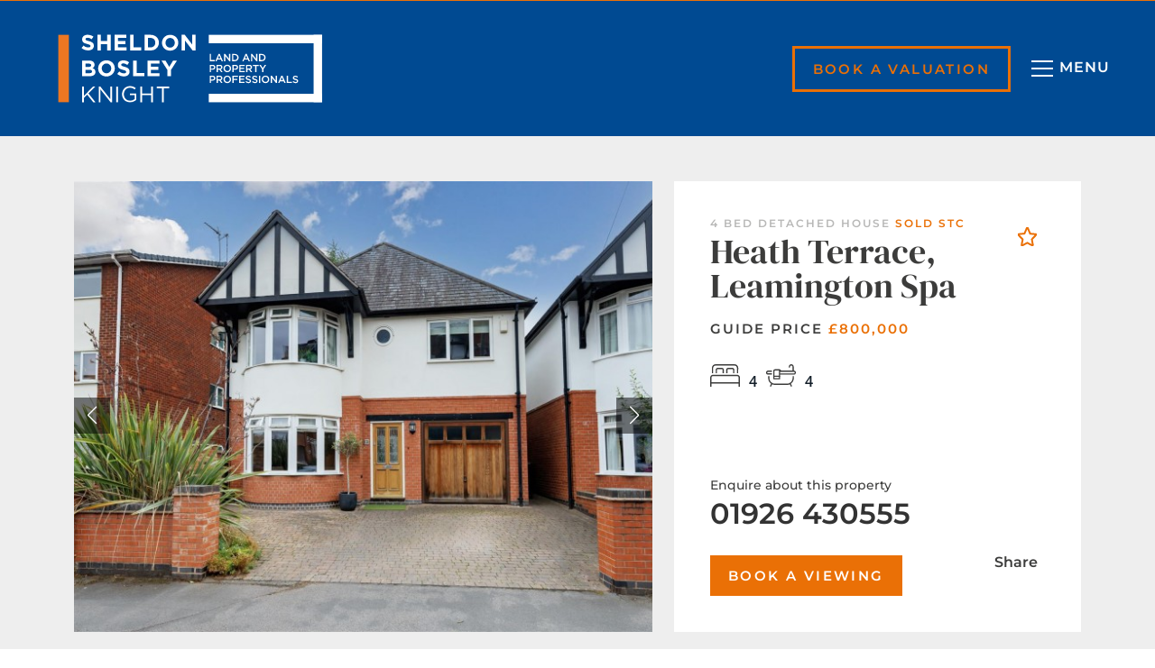

--- FILE ---
content_type: text/html; charset=UTF-8
request_url: https://www.sheldonbosleyknight.co.uk/properties/sale/uncategorized/leamington-spa/heath-terrace-leamington-spa/
body_size: 32718
content:
<!doctype html>
<html lang="en-GB">
<head>
	<meta charset="UTF-8">
<script>
var gform;gform||(document.addEventListener("gform_main_scripts_loaded",function(){gform.scriptsLoaded=!0}),document.addEventListener("gform/theme/scripts_loaded",function(){gform.themeScriptsLoaded=!0}),window.addEventListener("DOMContentLoaded",function(){gform.domLoaded=!0}),gform={domLoaded:!1,scriptsLoaded:!1,themeScriptsLoaded:!1,isFormEditor:()=>"function"==typeof InitializeEditor,callIfLoaded:function(o){return!(!gform.domLoaded||!gform.scriptsLoaded||!gform.themeScriptsLoaded&&!gform.isFormEditor()||(gform.isFormEditor()&&console.warn("The use of gform.initializeOnLoaded() is deprecated in the form editor context and will be removed in Gravity Forms 3.1."),o(),0))},initializeOnLoaded:function(o){gform.callIfLoaded(o)||(document.addEventListener("gform_main_scripts_loaded",()=>{gform.scriptsLoaded=!0,gform.callIfLoaded(o)}),document.addEventListener("gform/theme/scripts_loaded",()=>{gform.themeScriptsLoaded=!0,gform.callIfLoaded(o)}),window.addEventListener("DOMContentLoaded",()=>{gform.domLoaded=!0,gform.callIfLoaded(o)}))},hooks:{action:{},filter:{}},addAction:function(o,r,e,t){gform.addHook("action",o,r,e,t)},addFilter:function(o,r,e,t){gform.addHook("filter",o,r,e,t)},doAction:function(o){gform.doHook("action",o,arguments)},applyFilters:function(o){return gform.doHook("filter",o,arguments)},removeAction:function(o,r){gform.removeHook("action",o,r)},removeFilter:function(o,r,e){gform.removeHook("filter",o,r,e)},addHook:function(o,r,e,t,n){null==gform.hooks[o][r]&&(gform.hooks[o][r]=[]);var d=gform.hooks[o][r];null==n&&(n=r+"_"+d.length),gform.hooks[o][r].push({tag:n,callable:e,priority:t=null==t?10:t})},doHook:function(r,o,e){var t;if(e=Array.prototype.slice.call(e,1),null!=gform.hooks[r][o]&&((o=gform.hooks[r][o]).sort(function(o,r){return o.priority-r.priority}),o.forEach(function(o){"function"!=typeof(t=o.callable)&&(t=window[t]),"action"==r?t.apply(null,e):e[0]=t.apply(null,e)})),"filter"==r)return e[0]},removeHook:function(o,r,t,n){var e;null!=gform.hooks[o][r]&&(e=(e=gform.hooks[o][r]).filter(function(o,r,e){return!!(null!=n&&n!=o.tag||null!=t&&t!=o.priority)}),gform.hooks[o][r]=e)}});
</script>

	<meta name="viewport" content="width=device-width, initial-scale=1">
	<link rel="profile" href="https://gmpg.org/xfn/11">
	<meta name='robots' content='index, follow, max-image-preview:large, max-snippet:-1, max-video-preview:-1' />
	<style>img:is([sizes="auto" i], [sizes^="auto," i]) { contain-intrinsic-size: 3000px 1500px }</style>
	<script id="cookieyes" type="text/javascript" src="https://cdn-cookieyes.com/client_data/bd6fcf3a8d0fc15587422811/script.js"></script>
	<!-- This site is optimized with the Yoast SEO plugin v26.5 - https://yoast.com/wordpress/plugins/seo/ -->
	<title>Heath Terrace, Leamington Spa | Sheldon Bosley Knight Estate Agents</title>
	<link rel="canonical" href="https://www.sheldonbosleyknight.co.uk/properties/sale/uncategorized/leamington-spa/heath-terrace-leamington-spa/" />
	<meta property="og:locale" content="en_GB" />
	<meta property="og:type" content="article" />
	<meta property="og:title" content="Heath Terrace, Leamington Spa | Sheldon Bosley Knight Estate Agents" />
	<meta property="og:url" content="https://www.sheldonbosleyknight.co.uk/properties/sale/uncategorized/leamington-spa/heath-terrace-leamington-spa/" />
	<meta property="og:site_name" content="Sheldon Bosley Knight Estate Agents" />
	<meta property="article:publisher" content="https://www.facebook.com/SheldonBosleyKnight/" />
	<meta property="article:modified_time" content="2025-08-05T12:36:13+00:00" />
	<meta property="og:image" content="https://tpjcdn.co.uk/wp-sheldonbk.iomart.thepropertyjungle.com/resize/31760603/0/1200.jpg" />
	<meta property="og:image:width" content="1200" />
	<meta property="og:image:height" content="675" />
	<meta property="og:image:type" content="image/jpeg" />
	<meta name="twitter:card" content="summary_large_image" />
	<!-- / Yoast SEO plugin. -->


<meta name="description" content="This very spacious detached family home is situated in desirable North West Leamington Spa with tennis courts, shops and gastro pubs close by, and the town centre just a short walk away.The accommodation briefly comprises - Entrance hallway, living room with bay window, cloakroom/w.c, utility room and integral garage. To the rear of the property there is a large sitting room with double doors leading to the garden and a kitchen/diner.To the first floor there are three double bedrooms and a family bathroom. The second bedroom has an en suite shower room. The master bedroom has built in storage and an en suite bathroom.The second floor has a large double bedroom, bathroom and an additional room ideal for a study or dressing room.Outside the property to the front there is driveway parking for two cars and a rear garden being mainly laid to lawn with a patio." class="tpj-seo-meta-tag" /><link rel='dns-prefetch' href='//unpkg.com' />
<link rel='dns-prefetch' href='//maps.googleapis.com' />
<link rel='dns-prefetch' href='//www.google.com' />
<link rel="alternate" type="application/rss+xml" title="Sheldon Bosley Knight Estate Agents &raquo; Feed" href="https://www.sheldonbosleyknight.co.uk/feed/" />
            <script type="application/ld+json" class="tpj-schema-graph">
            {"@context":"https:\/\/schema.org","@graph":{"@type":"RealEstateListing","name":"Heath Terrace, Leamington Spa  ","image":"http:\/\/wp-sheldonbk.iomart.thepropertyjungle.com\/resize\/31760603\/0\/0.jpg","dateCreated":"2023-04-19T12:25:03+00:00","dateModified":"2025-08-05T13:36:13+00:00","offers":{"@type":"Offer","price":800000,"priceCurrency":"GBP"},"provider":"www.sheldonbosleyknight.co.uk","description":"This very spacious detached family home is situated in desirable North West Leamington Spa with tennis courts, shops and gastro pubs close by, and the town centre just a short walk away.The accommodation briefly comprises - Entrance hallway, living room with bay window, cloakroom\/w.c, utility room and integral garage. To the rear of the property there is a large sitting room with double doors leading to the garden and a kitchen\/diner.To the first floor there are three double bedrooms and a family bathroom. The second bedroom has an en suite shower room. The master bedroom has built in storage and an en suite bathroom.The second floor has a large double bedroom, bathroom and an additional room ideal for a study or dressing room.Outside the property to the front there is driveway parking for two cars and a rear garden being mainly laid to lawn with a patio.","url":"https:\/\/www.sheldonbosleyknight.co.uk\/properties\/sale\/uncategorized\/leamington-spa\/heath-terrace-leamington-spa\/","contentLocation":{"@type":"Place","geo":{"@type":"GeoCoordinates","latitude":52.292327880859,"longitude":-1.5460770130157},"address":{"@type":"PostalAddress","addressLocality":"Heath Terrace, Leamington Spa","addressRegion":"","addressCountry":""},"photo":{"@type":"Photograph","url":["http:\/\/wp-sheldonbk.iomart.thepropertyjungle.com\/resize\/31760603\/0\/0.jpg"]}}}}            </script>
            
            <meta property="og:image" content="https://tpjcdn.co.uk/wp-sheldonbk.iomart.thepropertyjungle.com/resize/31760603/0/1200.jpg" class="tpj-seo-meta-tag" /><script>
window._wpemojiSettings = {"baseUrl":"https:\/\/s.w.org\/images\/core\/emoji\/16.0.1\/72x72\/","ext":".png","svgUrl":"https:\/\/s.w.org\/images\/core\/emoji\/16.0.1\/svg\/","svgExt":".svg","source":{"concatemoji":"https:\/\/www.sheldonbosleyknight.co.uk\/wp-includes\/js\/wp-emoji-release.min.js?ver=6.8.3"}};
/*! This file is auto-generated */
!function(s,n){var o,i,e;function c(e){try{var t={supportTests:e,timestamp:(new Date).valueOf()};sessionStorage.setItem(o,JSON.stringify(t))}catch(e){}}function p(e,t,n){e.clearRect(0,0,e.canvas.width,e.canvas.height),e.fillText(t,0,0);var t=new Uint32Array(e.getImageData(0,0,e.canvas.width,e.canvas.height).data),a=(e.clearRect(0,0,e.canvas.width,e.canvas.height),e.fillText(n,0,0),new Uint32Array(e.getImageData(0,0,e.canvas.width,e.canvas.height).data));return t.every(function(e,t){return e===a[t]})}function u(e,t){e.clearRect(0,0,e.canvas.width,e.canvas.height),e.fillText(t,0,0);for(var n=e.getImageData(16,16,1,1),a=0;a<n.data.length;a++)if(0!==n.data[a])return!1;return!0}function f(e,t,n,a){switch(t){case"flag":return n(e,"\ud83c\udff3\ufe0f\u200d\u26a7\ufe0f","\ud83c\udff3\ufe0f\u200b\u26a7\ufe0f")?!1:!n(e,"\ud83c\udde8\ud83c\uddf6","\ud83c\udde8\u200b\ud83c\uddf6")&&!n(e,"\ud83c\udff4\udb40\udc67\udb40\udc62\udb40\udc65\udb40\udc6e\udb40\udc67\udb40\udc7f","\ud83c\udff4\u200b\udb40\udc67\u200b\udb40\udc62\u200b\udb40\udc65\u200b\udb40\udc6e\u200b\udb40\udc67\u200b\udb40\udc7f");case"emoji":return!a(e,"\ud83e\udedf")}return!1}function g(e,t,n,a){var r="undefined"!=typeof WorkerGlobalScope&&self instanceof WorkerGlobalScope?new OffscreenCanvas(300,150):s.createElement("canvas"),o=r.getContext("2d",{willReadFrequently:!0}),i=(o.textBaseline="top",o.font="600 32px Arial",{});return e.forEach(function(e){i[e]=t(o,e,n,a)}),i}function t(e){var t=s.createElement("script");t.src=e,t.defer=!0,s.head.appendChild(t)}"undefined"!=typeof Promise&&(o="wpEmojiSettingsSupports",i=["flag","emoji"],n.supports={everything:!0,everythingExceptFlag:!0},e=new Promise(function(e){s.addEventListener("DOMContentLoaded",e,{once:!0})}),new Promise(function(t){var n=function(){try{var e=JSON.parse(sessionStorage.getItem(o));if("object"==typeof e&&"number"==typeof e.timestamp&&(new Date).valueOf()<e.timestamp+604800&&"object"==typeof e.supportTests)return e.supportTests}catch(e){}return null}();if(!n){if("undefined"!=typeof Worker&&"undefined"!=typeof OffscreenCanvas&&"undefined"!=typeof URL&&URL.createObjectURL&&"undefined"!=typeof Blob)try{var e="postMessage("+g.toString()+"("+[JSON.stringify(i),f.toString(),p.toString(),u.toString()].join(",")+"));",a=new Blob([e],{type:"text/javascript"}),r=new Worker(URL.createObjectURL(a),{name:"wpTestEmojiSupports"});return void(r.onmessage=function(e){c(n=e.data),r.terminate(),t(n)})}catch(e){}c(n=g(i,f,p,u))}t(n)}).then(function(e){for(var t in e)n.supports[t]=e[t],n.supports.everything=n.supports.everything&&n.supports[t],"flag"!==t&&(n.supports.everythingExceptFlag=n.supports.everythingExceptFlag&&n.supports[t]);n.supports.everythingExceptFlag=n.supports.everythingExceptFlag&&!n.supports.flag,n.DOMReady=!1,n.readyCallback=function(){n.DOMReady=!0}}).then(function(){return e}).then(function(){var e;n.supports.everything||(n.readyCallback(),(e=n.source||{}).concatemoji?t(e.concatemoji):e.wpemoji&&e.twemoji&&(t(e.twemoji),t(e.wpemoji)))}))}((window,document),window._wpemojiSettings);
</script>
<style id='wp-emoji-styles-inline-css'>

	img.wp-smiley, img.emoji {
		display: inline !important;
		border: none !important;
		box-shadow: none !important;
		height: 1em !important;
		width: 1em !important;
		margin: 0 0.07em !important;
		vertical-align: -0.1em !important;
		background: none !important;
		padding: 0 !important;
	}
</style>
<link rel='stylesheet' id='wp-block-library-css' href='https://www.sheldonbosleyknight.co.uk/wp-includes/css/dist/block-library/style.min.css?ver=6.8.3' media='all' />
<style id='filebird-block-filebird-gallery-style-inline-css'>
ul.filebird-block-filebird-gallery{margin:auto!important;padding:0!important;width:100%}ul.filebird-block-filebird-gallery.layout-grid{display:grid;grid-gap:20px;align-items:stretch;grid-template-columns:repeat(var(--columns),1fr);justify-items:stretch}ul.filebird-block-filebird-gallery.layout-grid li img{border:1px solid #ccc;box-shadow:2px 2px 6px 0 rgba(0,0,0,.3);height:100%;max-width:100%;-o-object-fit:cover;object-fit:cover;width:100%}ul.filebird-block-filebird-gallery.layout-masonry{-moz-column-count:var(--columns);-moz-column-gap:var(--space);column-gap:var(--space);-moz-column-width:var(--min-width);columns:var(--min-width) var(--columns);display:block;overflow:auto}ul.filebird-block-filebird-gallery.layout-masonry li{margin-bottom:var(--space)}ul.filebird-block-filebird-gallery li{list-style:none}ul.filebird-block-filebird-gallery li figure{height:100%;margin:0;padding:0;position:relative;width:100%}ul.filebird-block-filebird-gallery li figure figcaption{background:linear-gradient(0deg,rgba(0,0,0,.7),rgba(0,0,0,.3) 70%,transparent);bottom:0;box-sizing:border-box;color:#fff;font-size:.8em;margin:0;max-height:100%;overflow:auto;padding:3em .77em .7em;position:absolute;text-align:center;width:100%;z-index:2}ul.filebird-block-filebird-gallery li figure figcaption a{color:inherit}

</style>
<style id='global-styles-inline-css'>
:root{--wp--preset--aspect-ratio--square: 1;--wp--preset--aspect-ratio--4-3: 4/3;--wp--preset--aspect-ratio--3-4: 3/4;--wp--preset--aspect-ratio--3-2: 3/2;--wp--preset--aspect-ratio--2-3: 2/3;--wp--preset--aspect-ratio--16-9: 16/9;--wp--preset--aspect-ratio--9-16: 9/16;--wp--preset--color--black: #000000;--wp--preset--color--cyan-bluish-gray: #abb8c3;--wp--preset--color--white: #ffffff;--wp--preset--color--pale-pink: #f78da7;--wp--preset--color--vivid-red: #cf2e2e;--wp--preset--color--luminous-vivid-orange: #ff6900;--wp--preset--color--luminous-vivid-amber: #fcb900;--wp--preset--color--light-green-cyan: #7bdcb5;--wp--preset--color--vivid-green-cyan: #00d084;--wp--preset--color--pale-cyan-blue: #8ed1fc;--wp--preset--color--vivid-cyan-blue: #0693e3;--wp--preset--color--vivid-purple: #9b51e0;--wp--preset--gradient--vivid-cyan-blue-to-vivid-purple: linear-gradient(135deg,rgba(6,147,227,1) 0%,rgb(155,81,224) 100%);--wp--preset--gradient--light-green-cyan-to-vivid-green-cyan: linear-gradient(135deg,rgb(122,220,180) 0%,rgb(0,208,130) 100%);--wp--preset--gradient--luminous-vivid-amber-to-luminous-vivid-orange: linear-gradient(135deg,rgba(252,185,0,1) 0%,rgba(255,105,0,1) 100%);--wp--preset--gradient--luminous-vivid-orange-to-vivid-red: linear-gradient(135deg,rgba(255,105,0,1) 0%,rgb(207,46,46) 100%);--wp--preset--gradient--very-light-gray-to-cyan-bluish-gray: linear-gradient(135deg,rgb(238,238,238) 0%,rgb(169,184,195) 100%);--wp--preset--gradient--cool-to-warm-spectrum: linear-gradient(135deg,rgb(74,234,220) 0%,rgb(151,120,209) 20%,rgb(207,42,186) 40%,rgb(238,44,130) 60%,rgb(251,105,98) 80%,rgb(254,248,76) 100%);--wp--preset--gradient--blush-light-purple: linear-gradient(135deg,rgb(255,206,236) 0%,rgb(152,150,240) 100%);--wp--preset--gradient--blush-bordeaux: linear-gradient(135deg,rgb(254,205,165) 0%,rgb(254,45,45) 50%,rgb(107,0,62) 100%);--wp--preset--gradient--luminous-dusk: linear-gradient(135deg,rgb(255,203,112) 0%,rgb(199,81,192) 50%,rgb(65,88,208) 100%);--wp--preset--gradient--pale-ocean: linear-gradient(135deg,rgb(255,245,203) 0%,rgb(182,227,212) 50%,rgb(51,167,181) 100%);--wp--preset--gradient--electric-grass: linear-gradient(135deg,rgb(202,248,128) 0%,rgb(113,206,126) 100%);--wp--preset--gradient--midnight: linear-gradient(135deg,rgb(2,3,129) 0%,rgb(40,116,252) 100%);--wp--preset--font-size--small: 13px;--wp--preset--font-size--medium: 20px;--wp--preset--font-size--large: 36px;--wp--preset--font-size--x-large: 42px;--wp--preset--spacing--20: 0.44rem;--wp--preset--spacing--30: 0.67rem;--wp--preset--spacing--40: 1rem;--wp--preset--spacing--50: 1.5rem;--wp--preset--spacing--60: 2.25rem;--wp--preset--spacing--70: 3.38rem;--wp--preset--spacing--80: 5.06rem;--wp--preset--shadow--natural: 6px 6px 9px rgba(0, 0, 0, 0.2);--wp--preset--shadow--deep: 12px 12px 50px rgba(0, 0, 0, 0.4);--wp--preset--shadow--sharp: 6px 6px 0px rgba(0, 0, 0, 0.2);--wp--preset--shadow--outlined: 6px 6px 0px -3px rgba(255, 255, 255, 1), 6px 6px rgba(0, 0, 0, 1);--wp--preset--shadow--crisp: 6px 6px 0px rgba(0, 0, 0, 1);}:root { --wp--style--global--content-size: 800px;--wp--style--global--wide-size: 1200px; }:where(body) { margin: 0; }.wp-site-blocks > .alignleft { float: left; margin-right: 2em; }.wp-site-blocks > .alignright { float: right; margin-left: 2em; }.wp-site-blocks > .aligncenter { justify-content: center; margin-left: auto; margin-right: auto; }:where(.wp-site-blocks) > * { margin-block-start: 24px; margin-block-end: 0; }:where(.wp-site-blocks) > :first-child { margin-block-start: 0; }:where(.wp-site-blocks) > :last-child { margin-block-end: 0; }:root { --wp--style--block-gap: 24px; }:root :where(.is-layout-flow) > :first-child{margin-block-start: 0;}:root :where(.is-layout-flow) > :last-child{margin-block-end: 0;}:root :where(.is-layout-flow) > *{margin-block-start: 24px;margin-block-end: 0;}:root :where(.is-layout-constrained) > :first-child{margin-block-start: 0;}:root :where(.is-layout-constrained) > :last-child{margin-block-end: 0;}:root :where(.is-layout-constrained) > *{margin-block-start: 24px;margin-block-end: 0;}:root :where(.is-layout-flex){gap: 24px;}:root :where(.is-layout-grid){gap: 24px;}.is-layout-flow > .alignleft{float: left;margin-inline-start: 0;margin-inline-end: 2em;}.is-layout-flow > .alignright{float: right;margin-inline-start: 2em;margin-inline-end: 0;}.is-layout-flow > .aligncenter{margin-left: auto !important;margin-right: auto !important;}.is-layout-constrained > .alignleft{float: left;margin-inline-start: 0;margin-inline-end: 2em;}.is-layout-constrained > .alignright{float: right;margin-inline-start: 2em;margin-inline-end: 0;}.is-layout-constrained > .aligncenter{margin-left: auto !important;margin-right: auto !important;}.is-layout-constrained > :where(:not(.alignleft):not(.alignright):not(.alignfull)){max-width: var(--wp--style--global--content-size);margin-left: auto !important;margin-right: auto !important;}.is-layout-constrained > .alignwide{max-width: var(--wp--style--global--wide-size);}body .is-layout-flex{display: flex;}.is-layout-flex{flex-wrap: wrap;align-items: center;}.is-layout-flex > :is(*, div){margin: 0;}body .is-layout-grid{display: grid;}.is-layout-grid > :is(*, div){margin: 0;}body{padding-top: 0px;padding-right: 0px;padding-bottom: 0px;padding-left: 0px;}a:where(:not(.wp-element-button)){text-decoration: underline;}:root :where(.wp-element-button, .wp-block-button__link){background-color: #32373c;border-width: 0;color: #fff;font-family: inherit;font-size: inherit;line-height: inherit;padding: calc(0.667em + 2px) calc(1.333em + 2px);text-decoration: none;}.has-black-color{color: var(--wp--preset--color--black) !important;}.has-cyan-bluish-gray-color{color: var(--wp--preset--color--cyan-bluish-gray) !important;}.has-white-color{color: var(--wp--preset--color--white) !important;}.has-pale-pink-color{color: var(--wp--preset--color--pale-pink) !important;}.has-vivid-red-color{color: var(--wp--preset--color--vivid-red) !important;}.has-luminous-vivid-orange-color{color: var(--wp--preset--color--luminous-vivid-orange) !important;}.has-luminous-vivid-amber-color{color: var(--wp--preset--color--luminous-vivid-amber) !important;}.has-light-green-cyan-color{color: var(--wp--preset--color--light-green-cyan) !important;}.has-vivid-green-cyan-color{color: var(--wp--preset--color--vivid-green-cyan) !important;}.has-pale-cyan-blue-color{color: var(--wp--preset--color--pale-cyan-blue) !important;}.has-vivid-cyan-blue-color{color: var(--wp--preset--color--vivid-cyan-blue) !important;}.has-vivid-purple-color{color: var(--wp--preset--color--vivid-purple) !important;}.has-black-background-color{background-color: var(--wp--preset--color--black) !important;}.has-cyan-bluish-gray-background-color{background-color: var(--wp--preset--color--cyan-bluish-gray) !important;}.has-white-background-color{background-color: var(--wp--preset--color--white) !important;}.has-pale-pink-background-color{background-color: var(--wp--preset--color--pale-pink) !important;}.has-vivid-red-background-color{background-color: var(--wp--preset--color--vivid-red) !important;}.has-luminous-vivid-orange-background-color{background-color: var(--wp--preset--color--luminous-vivid-orange) !important;}.has-luminous-vivid-amber-background-color{background-color: var(--wp--preset--color--luminous-vivid-amber) !important;}.has-light-green-cyan-background-color{background-color: var(--wp--preset--color--light-green-cyan) !important;}.has-vivid-green-cyan-background-color{background-color: var(--wp--preset--color--vivid-green-cyan) !important;}.has-pale-cyan-blue-background-color{background-color: var(--wp--preset--color--pale-cyan-blue) !important;}.has-vivid-cyan-blue-background-color{background-color: var(--wp--preset--color--vivid-cyan-blue) !important;}.has-vivid-purple-background-color{background-color: var(--wp--preset--color--vivid-purple) !important;}.has-black-border-color{border-color: var(--wp--preset--color--black) !important;}.has-cyan-bluish-gray-border-color{border-color: var(--wp--preset--color--cyan-bluish-gray) !important;}.has-white-border-color{border-color: var(--wp--preset--color--white) !important;}.has-pale-pink-border-color{border-color: var(--wp--preset--color--pale-pink) !important;}.has-vivid-red-border-color{border-color: var(--wp--preset--color--vivid-red) !important;}.has-luminous-vivid-orange-border-color{border-color: var(--wp--preset--color--luminous-vivid-orange) !important;}.has-luminous-vivid-amber-border-color{border-color: var(--wp--preset--color--luminous-vivid-amber) !important;}.has-light-green-cyan-border-color{border-color: var(--wp--preset--color--light-green-cyan) !important;}.has-vivid-green-cyan-border-color{border-color: var(--wp--preset--color--vivid-green-cyan) !important;}.has-pale-cyan-blue-border-color{border-color: var(--wp--preset--color--pale-cyan-blue) !important;}.has-vivid-cyan-blue-border-color{border-color: var(--wp--preset--color--vivid-cyan-blue) !important;}.has-vivid-purple-border-color{border-color: var(--wp--preset--color--vivid-purple) !important;}.has-vivid-cyan-blue-to-vivid-purple-gradient-background{background: var(--wp--preset--gradient--vivid-cyan-blue-to-vivid-purple) !important;}.has-light-green-cyan-to-vivid-green-cyan-gradient-background{background: var(--wp--preset--gradient--light-green-cyan-to-vivid-green-cyan) !important;}.has-luminous-vivid-amber-to-luminous-vivid-orange-gradient-background{background: var(--wp--preset--gradient--luminous-vivid-amber-to-luminous-vivid-orange) !important;}.has-luminous-vivid-orange-to-vivid-red-gradient-background{background: var(--wp--preset--gradient--luminous-vivid-orange-to-vivid-red) !important;}.has-very-light-gray-to-cyan-bluish-gray-gradient-background{background: var(--wp--preset--gradient--very-light-gray-to-cyan-bluish-gray) !important;}.has-cool-to-warm-spectrum-gradient-background{background: var(--wp--preset--gradient--cool-to-warm-spectrum) !important;}.has-blush-light-purple-gradient-background{background: var(--wp--preset--gradient--blush-light-purple) !important;}.has-blush-bordeaux-gradient-background{background: var(--wp--preset--gradient--blush-bordeaux) !important;}.has-luminous-dusk-gradient-background{background: var(--wp--preset--gradient--luminous-dusk) !important;}.has-pale-ocean-gradient-background{background: var(--wp--preset--gradient--pale-ocean) !important;}.has-electric-grass-gradient-background{background: var(--wp--preset--gradient--electric-grass) !important;}.has-midnight-gradient-background{background: var(--wp--preset--gradient--midnight) !important;}.has-small-font-size{font-size: var(--wp--preset--font-size--small) !important;}.has-medium-font-size{font-size: var(--wp--preset--font-size--medium) !important;}.has-large-font-size{font-size: var(--wp--preset--font-size--large) !important;}.has-x-large-font-size{font-size: var(--wp--preset--font-size--x-large) !important;}
:root :where(.wp-block-pullquote){font-size: 1.5em;line-height: 1.6;}
</style>
<link rel='stylesheet' id='blade_tpj_css-css' href='https://www.sheldonbosleyknight.co.uk/wp-content/plugins/tpj-wp-plugin-blade/assets/dist/css/index.css?ver=6.8.3' media='all' />
<link rel='stylesheet' id='dashicons-css' href='https://www.sheldonbosleyknight.co.uk/wp-includes/css/dashicons.min.css?ver=6.8.3' media='all' />
<link rel='stylesheet' id='hello-elementor-css' href='https://www.sheldonbosleyknight.co.uk/wp-content/themes/hello-elementor/assets/css/reset.css?ver=3.4.5' media='all' />
<link rel='stylesheet' id='hello-elementor-theme-style-css' href='https://www.sheldonbosleyknight.co.uk/wp-content/themes/hello-elementor/assets/css/theme.css?ver=3.4.5' media='all' />
<link rel='stylesheet' id='hello-elementor-header-footer-css' href='https://www.sheldonbosleyknight.co.uk/wp-content/themes/hello-elementor/assets/css/header-footer.css?ver=3.4.5' media='all' />
<link rel='stylesheet' id='elementor-frontend-css' href='https://www.sheldonbosleyknight.co.uk/wp-content/uploads/elementor/css/custom-frontend.min.css?ver=1764719783' media='all' />
<link rel='stylesheet' id='elementor-post-6-css' href='https://www.sheldonbosleyknight.co.uk/wp-content/uploads/elementor/css/post-6.css?ver=1764719784' media='all' />
<link rel='stylesheet' id='widget-image-css' href='https://www.sheldonbosleyknight.co.uk/wp-content/plugins/elementor/assets/css/widget-image.min.css?ver=3.33.2' media='all' />
<link rel='stylesheet' id='e-sticky-css' href='https://www.sheldonbosleyknight.co.uk/wp-content/plugins/elementor-pro/assets/css/modules/sticky.min.css?ver=3.33.1' media='all' />
<link rel='stylesheet' id='widget-heading-css' href='https://www.sheldonbosleyknight.co.uk/wp-content/plugins/elementor/assets/css/widget-heading.min.css?ver=3.33.2' media='all' />
<link rel='stylesheet' id='widget-icon-list-css' href='https://www.sheldonbosleyknight.co.uk/wp-content/uploads/elementor/css/custom-widget-icon-list.min.css?ver=1764719783' media='all' />
<link rel='stylesheet' id='elementor-icons-css' href='https://www.sheldonbosleyknight.co.uk/wp-content/plugins/elementor/assets/lib/eicons/css/elementor-icons.min.css?ver=5.44.0' media='all' />
<link rel='stylesheet' id='uael-frontend-css' href='https://www.sheldonbosleyknight.co.uk/wp-content/plugins/ultimate-elementor/assets/min-css/uael-frontend.min.css?ver=1.42.0' media='all' />
<link rel='stylesheet' id='uael-teammember-social-icons-css' href='https://www.sheldonbosleyknight.co.uk/wp-content/plugins/elementor/assets/css/widget-social-icons.min.css?ver=3.24.0' media='all' />
<link rel='stylesheet' id='uael-social-share-icons-brands-css' href='https://www.sheldonbosleyknight.co.uk/wp-content/plugins/elementor/assets/lib/font-awesome/css/brands.css?ver=5.15.3' media='all' />
<link rel='stylesheet' id='uael-social-share-icons-fontawesome-css' href='https://www.sheldonbosleyknight.co.uk/wp-content/plugins/elementor/assets/lib/font-awesome/css/fontawesome.css?ver=5.15.3' media='all' />
<link rel='stylesheet' id='uael-nav-menu-icons-css' href='https://www.sheldonbosleyknight.co.uk/wp-content/plugins/elementor/assets/lib/font-awesome/css/solid.css?ver=5.15.3' media='all' />
<link rel='stylesheet' id='elementor-post-1107-css' href='https://www.sheldonbosleyknight.co.uk/wp-content/uploads/elementor/css/post-1107.css?ver=1764719845' media='all' />
<link rel='stylesheet' id='elementor-post-179780-css' href='https://www.sheldonbosleyknight.co.uk/wp-content/uploads/elementor/css/post-179780.css?ver=1764719785' media='all' />
<link rel='stylesheet' id='elementor-gf-local-montserrat-css' href='https://www.sheldonbosleyknight.co.uk/wp-content/uploads/elementor/google-fonts/css/montserrat.css?ver=1742254710' media='all' />
<link rel='stylesheet' id='elementor-gf-local-dmserifdisplay-css' href='https://www.sheldonbosleyknight.co.uk/wp-content/uploads/elementor/google-fonts/css/dmserifdisplay.css?ver=1742254710' media='all' />
<link rel='stylesheet' id='elementor-gf-local-roboto-css' href='https://www.sheldonbosleyknight.co.uk/wp-content/uploads/elementor/google-fonts/css/roboto.css?ver=1742254716' media='all' />
<link rel='stylesheet' id='elementor-gf-local-opensans-css' href='https://www.sheldonbosleyknight.co.uk/wp-content/uploads/elementor/google-fonts/css/opensans.css?ver=1742254721' media='all' />
<link rel='stylesheet' id='elementor-icons-shared-0-css' href='https://www.sheldonbosleyknight.co.uk/wp-content/plugins/elementor/assets/lib/font-awesome/css/fontawesome.min.css?ver=5.15.3' media='all' />
<link rel='stylesheet' id='elementor-icons-fa-brands-css' href='https://www.sheldonbosleyknight.co.uk/wp-content/plugins/elementor/assets/lib/font-awesome/css/brands.min.css?ver=5.15.3' media='all' />
<link rel='stylesheet' id='elementor-icons-fa-solid-css' href='https://www.sheldonbosleyknight.co.uk/wp-content/plugins/elementor/assets/lib/font-awesome/css/solid.min.css?ver=5.15.3' media='all' />
<link rel='stylesheet' id='elementor-icons-fa-regular-css' href='https://www.sheldonbosleyknight.co.uk/wp-content/plugins/elementor/assets/lib/font-awesome/css/regular.min.css?ver=5.15.3' media='all' />
<script src="https://www.sheldonbosleyknight.co.uk/wp-includes/js/jquery/jquery.min.js?ver=3.7.1" id="jquery-core-js"></script>
<script src="https://www.sheldonbosleyknight.co.uk/wp-includes/js/jquery/jquery-migrate.min.js?ver=3.4.1" id="jquery-migrate-js"></script>
<link rel="https://api.w.org/" href="https://www.sheldonbosleyknight.co.uk/wp-json/" /><link rel="EditURI" type="application/rsd+xml" title="RSD" href="https://www.sheldonbosleyknight.co.uk/xmlrpc.php?rsd" />
<link rel='shortlink' href='https://www.sheldonbosleyknight.co.uk/?p=202111' />
<link rel="alternate" title="oEmbed (JSON)" type="application/json+oembed" href="https://www.sheldonbosleyknight.co.uk/wp-json/oembed/1.0/embed?url=https%3A%2F%2Fwww.sheldonbosleyknight.co.uk%2Fproperties%2Fsale%2Funcategorized%2Fleamington-spa%2Fheath-terrace-leamington-spa%2F" />
<link rel="alternate" title="oEmbed (XML)" type="text/xml+oembed" href="https://www.sheldonbosleyknight.co.uk/wp-json/oembed/1.0/embed?url=https%3A%2F%2Fwww.sheldonbosleyknight.co.uk%2Fproperties%2Fsale%2Funcategorized%2Fleamington-spa%2Fheath-terrace-leamington-spa%2F&#038;format=xml" />
<!-- Google Tag Manager -->
<script>(function(w,d,s,l,i){w[l]=w[l]||[];w[l].push({'gtm.start':
new Date().getTime(),event:'gtm.js'});var f=d.getElementsByTagName(s)[0],
j=d.createElement(s),dl=l!='dataLayer'?'&l='+l:'';j.async=true;j.src=
'https://www.googletagmanager.com/gtm.js?id='+i+dl;f.parentNode.insertBefore(j,f);
})(window,document,'script','dataLayer','GTM-T85F23S');</script>
<!-- End Google Tag Manager --><meta name="generator" content="Elementor 3.33.2; features: additional_custom_breakpoints; settings: css_print_method-external, google_font-enabled, font_display-swap">
<link rel="stylesheet" href="https://cdn.jsdelivr.net/npm/swiper@8/swiper-bundle.min.css">
<script type='text/javascript' src='https://platform-api.sharethis.com/js/sharethis.js#property=64a6dd1a0f9156001a2917d5&product=sop' async='async'></script>
<script async src="https://www.googletagmanager.com/gtag/js?id=AW-10814696207"></script> 
<script> 
	window.dataLayer = window.dataLayer || []; 
	function gtag(){dataLayer.push(arguments);} 
	gtag('js', new Date()); 
	gtag('config', 'AW-10814696207'); 
</script>
			<style>
				.e-con.e-parent:nth-of-type(n+4):not(.e-lazyloaded):not(.e-no-lazyload),
				.e-con.e-parent:nth-of-type(n+4):not(.e-lazyloaded):not(.e-no-lazyload) * {
					background-image: none !important;
				}
				@media screen and (max-height: 1024px) {
					.e-con.e-parent:nth-of-type(n+3):not(.e-lazyloaded):not(.e-no-lazyload),
					.e-con.e-parent:nth-of-type(n+3):not(.e-lazyloaded):not(.e-no-lazyload) * {
						background-image: none !important;
					}
				}
				@media screen and (max-height: 640px) {
					.e-con.e-parent:nth-of-type(n+2):not(.e-lazyloaded):not(.e-no-lazyload),
					.e-con.e-parent:nth-of-type(n+2):not(.e-lazyloaded):not(.e-no-lazyload) * {
						background-image: none !important;
					}
				}
			</style>
			<noscript><style>.lazyload[data-src]{display:none !important;}</style></noscript><style>.lazyload{background-image:none !important;}.lazyload:before{background-image:none !important;}</style>			<style id="wpsp-style-frontend"></style>
			<link rel="icon" href="https://www.sheldonbosleyknight.co.uk/wp-content/uploads/2023/07/favicon.svg" sizes="32x32" />
<link rel="icon" href="https://www.sheldonbosleyknight.co.uk/wp-content/uploads/2023/07/favicon.svg" sizes="192x192" />
<link rel="apple-touch-icon" href="https://www.sheldonbosleyknight.co.uk/wp-content/uploads/2023/07/favicon.svg" />
<meta name="msapplication-TileImage" content="https://www.sheldonbosleyknight.co.uk/wp-content/uploads/2023/07/favicon.svg" />
</head>
<body class="wp-singular tpj_properties-template-default single single-tpj_properties postid-202111 wp-custom-logo wp-embed-responsive wp-theme-hello-elementor wp-schema-pro-2.10.5 hello-elementor-default elementor-default elementor-kit-6">

<!-- Google Tag Manager (noscript) -->
<noscript><iframe src="https://www.googletagmanager.com/ns.html?id=GTM-T85F23S"
height="0" width="0" style="display:none;visibility:hidden"></iframe></noscript>
<!-- End Google Tag Manager (noscript) -->
<a class="skip-link screen-reader-text" href="#content">Skip to content</a>

		<header data-elementor-type="header" data-elementor-id="1107" class="elementor elementor-1107 elementor-location-header" data-elementor-post-type="elementor_library">
					<section class="elementor-section elementor-top-section elementor-element elementor-element-ad031da elementor-section-full_width button__val elementor-hidden-desktop elementor-hidden-tablet elementor-hidden-tablet_extra elementor-section-height-default elementor-section-height-default" data-id="ad031da" data-element_type="section">
						<div class="elementor-container elementor-column-gap-default">
					<div class="elementor-column elementor-col-100 elementor-top-column elementor-element elementor-element-0a8bbe2" data-id="0a8bbe2" data-element_type="column">
			<div class="elementor-widget-wrap elementor-element-populated">
						<div class="elementor-element elementor-element-12ce656 elementor-mobile-align-center elementor-widget-mobile__width-inherit elementor-fixed elementor-widget elementor-widget-button" data-id="12ce656" data-element_type="widget" data-settings="{&quot;_position&quot;:&quot;fixed&quot;}" data-widget_type="button.default">
				<div class="elementor-widget-container">
									<div class="elementor-button-wrapper">
					<a class="elementor-button elementor-button-link elementor-size-sm" href="#">
						<span class="elementor-button-content-wrapper">
									<span class="elementor-button-text">Book a valuation</span>
					</span>
					</a>
				</div>
								</div>
				</div>
					</div>
		</div>
					</div>
		</section>
				<section class="elementor-section elementor-top-section elementor-element elementor-element-e6d7335 elementor-section-full_width elementor-section-height-min-height elementor-section-content-middle elementor-section-height-default elementor-section-items-middle" data-id="e6d7335" data-element_type="section" data-settings="{&quot;sticky&quot;:&quot;top&quot;,&quot;sticky_effects_offset&quot;:5,&quot;sticky_on&quot;:[&quot;desktop&quot;,&quot;tablet&quot;],&quot;background_background&quot;:&quot;classic&quot;,&quot;sticky_offset&quot;:0,&quot;sticky_anchor_link_offset&quot;:0}">
							<div class="elementor-background-overlay"></div>
							<div class="elementor-container elementor-column-gap-default">
					<div class="elementor-column elementor-col-50 elementor-top-column elementor-element elementor-element-648eb5b" data-id="648eb5b" data-element_type="column">
			<div class="elementor-widget-wrap elementor-element-populated">
						<div class="elementor-element elementor-element-63508dc elementor-widget__width-inherit elementor-widget elementor-widget-image" data-id="63508dc" data-element_type="widget" data-widget_type="image.default">
				<div class="elementor-widget-container">
																<a href="/">
							<img width="340" height="92" src="[data-uri]" class="attachment-large size-large wp-image-461 lazyload" alt="Sheldon Bosley Knight Logo" data-src="https://www.sheldonbosleyknight.co.uk/wp-content/uploads/2022/11/sheldon-bosley-knight-logo.svg" decoding="async" data-eio-rwidth="340" data-eio-rheight="92" /><noscript><img width="340" height="92" src="https://www.sheldonbosleyknight.co.uk/wp-content/uploads/2022/11/sheldon-bosley-knight-logo.svg" class="attachment-large size-large wp-image-461" alt="Sheldon Bosley Knight Logo" data-eio="l" /></noscript>								</a>
															</div>
				</div>
					</div>
		</div>
				<div class="elementor-column elementor-col-50 elementor-top-column elementor-element elementor-element-a4fea94" data-id="a4fea94" data-element_type="column">
			<div class="elementor-widget-wrap elementor-element-populated">
						<div class="elementor-element elementor-element-c96a941 elementor-align-right elementor-widget__width-auto elementor-hidden-mobile elementor-widget elementor-widget-button" data-id="c96a941" data-element_type="widget" data-widget_type="button.default">
				<div class="elementor-widget-container">
									<div class="elementor-button-wrapper">
					<a class="elementor-button elementor-button-link elementor-size-sm" href="/property-valuation/">
						<span class="elementor-button-content-wrapper">
									<span class="elementor-button-text">Book a valuation</span>
					</span>
					</a>
				</div>
								</div>
				</div>
				<div class="elementor-element elementor-element-5f40b06 elementor-widget elementor-widget-html" data-id="5f40b06" data-element_type="widget" data-widget_type="html.default">
				<div class="elementor-widget-container">
					<input type="checkbox" id="nav-control" class="lytbox-nav_control">
<label for="nav-control" class="lytbox-button">
    <div class="hamburger">
        <span></span>
        <span></span>
        <span></span>
    </div>
    <div class="menu__text"></div>
</label>



<div class="lytbox-bg">
    <input type="checkbox" checked id="nav-control" class="lytbox-nav_control">
<label for="nav-control" class="lytbox-bg-button">
</label>
</div>
<div class="lytbox-navigation">


<input type="checkbox" checked id="nav-control" class="lytbox-nav_control">
<label for="nav-control" class="lytbox-button">
    <div class="hamburger">
        <span></span>
        <span></span>
        <span></span>
    </div>
</label>



		<div data-elementor-type="section" data-elementor-id="1004" class="elementor elementor-1004 elementor-location-header" data-elementor-post-type="elementor_library">
			<div class="elementor-element elementor-element-aa96db6 e-con-full e-flex e-con e-parent" data-id="aa96db6" data-element_type="container" data-settings="{&quot;background_background&quot;:&quot;classic&quot;}">
				<div class="elementor-element elementor-element-ca0a288 elementor-nav-menu__text-align-aside elementor-widget elementor-widget-nav-menu" data-id="ca0a288" data-element_type="widget" data-settings="{&quot;layout&quot;:&quot;dropdown&quot;,&quot;submenu_icon&quot;:{&quot;value&quot;:&quot;&lt;i class=\&quot;fas fa-chevron-down\&quot; aria-hidden=\&quot;true\&quot;&gt;&lt;\/i&gt;&quot;,&quot;library&quot;:&quot;fa-solid&quot;}}" data-widget_type="nav-menu.default">
				<div class="elementor-widget-container">
								<nav class="elementor-nav-menu--dropdown elementor-nav-menu__container" aria-hidden="true">
				<ul id="menu-2-ca0a288" class="elementor-nav-menu"><li class="menu-item menu-item-type-post_type menu-item-object-page menu-item-home menu-item-245"><a href="https://www.sheldonbosleyknight.co.uk/" class="elementor-item" tabindex="-1">Home</a></li>
<li class="menu-item menu-item-type-custom menu-item-object-custom menu-item-has-children menu-item-1040"><a class="elementor-item" tabindex="-1">Sales</a>
<ul class="sub-menu elementor-nav-menu--dropdown">
	<li class="menu-item menu-item-type-post_type menu-item-object-page menu-item-486"><a href="https://www.sheldonbosleyknight.co.uk/sales/" class="elementor-sub-item" tabindex="-1">Residential sales</a></li>
	<li class="menu-item menu-item-type-post_type menu-item-object-page menu-item-998"><a href="https://www.sheldonbosleyknight.co.uk/sales/how-much-is-my-property-worth/" class="elementor-sub-item" tabindex="-1">How much is my<br>property worth?</a></li>
</ul>
</li>
<li class="menu-item menu-item-type-custom menu-item-object-custom menu-item-has-children menu-item-1134"><a class="elementor-item" tabindex="-1">Lettings</a>
<ul class="sub-menu elementor-nav-menu--dropdown">
	<li class="menu-item menu-item-type-post_type menu-item-object-page menu-item-1065"><a href="https://www.sheldonbosleyknight.co.uk/residential-lettings/" class="elementor-sub-item" tabindex="-1">Residential Lettings</a></li>
	<li class="menu-item menu-item-type-post_type menu-item-object-page menu-item-191588"><a href="https://www.sheldonbosleyknight.co.uk/letting-fees/" class="elementor-sub-item" tabindex="-1">Letting Fees</a></li>
	<li class="menu-item menu-item-type-post_type menu-item-object-page menu-item-1127"><a href="https://www.sheldonbosleyknight.co.uk/residential-lettings/what-will-my-property-rent-for/" class="elementor-sub-item" tabindex="-1">What will my property rent for?</a></li>
</ul>
</li>
<li class="menu-item menu-item-type-post_type menu-item-object-page menu-item-1014"><a href="https://www.sheldonbosleyknight.co.uk/commercial/" class="elementor-item" tabindex="-1">Commercial</a></li>
<li class="menu-item menu-item-type-custom menu-item-object-custom menu-item-has-children menu-item-197309"><a class="elementor-item" tabindex="-1">Planning &#038; Architecture</a>
<ul class="sub-menu elementor-nav-menu--dropdown">
	<li class="menu-item menu-item-type-post_type menu-item-object-page menu-item-198376"><a href="https://www.sheldonbosleyknight.co.uk/planning-architecture/" class="elementor-sub-item" tabindex="-1">Planning &amp; Architecture</a></li>
	<li class="menu-item menu-item-type-post_type menu-item-object-page menu-item-197308"><a href="https://www.sheldonbosleyknight.co.uk/class-q/" class="elementor-sub-item" tabindex="-1">Class Q</a></li>
</ul>
</li>
<li class="menu-item menu-item-type-post_type menu-item-object-page menu-item-1016"><a href="https://www.sheldonbosleyknight.co.uk/rural/" class="elementor-item" tabindex="-1">Rural</a></li>
<li class="menu-item menu-item-type-custom menu-item-object-custom menu-item-has-children menu-item-194646"><a class="elementor-item" tabindex="-1">Land &#038; Development</a>
<ul class="sub-menu elementor-nav-menu--dropdown">
	<li class="menu-item menu-item-type-post_type menu-item-object-page menu-item-1069"><a href="https://www.sheldonbosleyknight.co.uk/land-development/" class="elementor-sub-item" tabindex="-1">Land &#038; Development</a></li>
	<li class="menu-item menu-item-type-custom menu-item-object-custom menu-item-194643"><a href="https://www.sheldonbosleyknight.co.uk/list-search-results/?property_type=Land%20(Commercial),Plot,Farm" class="elementor-sub-item" tabindex="-1">Commercial Land for Sale</a></li>
	<li class="menu-item menu-item-type-custom menu-item-object-custom menu-item-194644"><a href="https://www.sheldonbosleyknight.co.uk/list-search-results/?property_type=Land%20(Residential)" class="elementor-sub-item" tabindex="-1">Residential Land for Sale</a></li>
</ul>
</li>
<li class="menu-item menu-item-type-post_type menu-item-object-page menu-item-1013"><a href="https://www.sheldonbosleyknight.co.uk/valuations/" class="elementor-item" tabindex="-1">Valuations</a></li>
<li class="menu-item menu-item-type-custom menu-item-object-custom menu-item-has-children menu-item-194647"><a class="elementor-item" tabindex="-1">New Homes</a>
<ul class="sub-menu elementor-nav-menu--dropdown">
	<li class="menu-item menu-item-type-post_type menu-item-object-page menu-item-1017"><a href="https://www.sheldonbosleyknight.co.uk/new-homes/" class="elementor-sub-item" tabindex="-1">New Homes</a></li>
	<li class="menu-item menu-item-type-custom menu-item-object-custom menu-item-194642"><a href="/list-search-results/?new_home=1&#038;showstc=on" class="elementor-sub-item" tabindex="-1">New Homes for Sale</a></li>
</ul>
</li>
<li class="menu-item menu-item-type-post_type menu-item-object-page menu-item-has-children menu-item-1011"><a href="https://www.sheldonbosleyknight.co.uk/auctions/" class="elementor-item" tabindex="-1">Auctions</a>
<ul class="sub-menu elementor-nav-menu--dropdown">
	<li class="menu-item menu-item-type-post_type menu-item-object-page menu-item-187567"><a href="https://www.sheldonbosleyknight.co.uk/auctions/" class="elementor-sub-item" tabindex="-1">Auction Service</a></li>
	<li class="menu-item menu-item-type-custom menu-item-object-custom menu-item-187566"><a href="https://online.sheldonbosleyknight.co.uk/" class="elementor-sub-item" tabindex="-1">Online Auctions</a></li>
</ul>
</li>
<li class="menu-item menu-item-type-post_type menu-item-object-page menu-item-1012"><a href="https://www.sheldonbosleyknight.co.uk/block-management/" class="elementor-item" tabindex="-1">Block Management</a></li>
<li class="menu-item menu-item-type-post_type menu-item-object-page menu-item-201"><a href="https://www.sheldonbosleyknight.co.uk/property-valuation/" class="elementor-item" tabindex="-1">Book a valuation</a></li>
<li class="menu-item menu-item-type-custom menu-item-object-custom menu-item-has-children menu-item-1041"><a class="elementor-item" tabindex="-1">Area Guides</a>
<ul class="sub-menu elementor-nav-menu--dropdown">
	<li class="menu-item menu-item-type-post_type menu-item-object-page menu-item-1019"><a href="https://www.sheldonbosleyknight.co.uk/area-guides/" class="elementor-sub-item" tabindex="-1">All Areas</a></li>
	<li class="menu-item menu-item-type-post_type menu-item-object-page menu-item-187464"><a href="https://www.sheldonbosleyknight.co.uk/area-guides/bedworth/" class="elementor-sub-item" tabindex="-1">Bedworth</a></li>
	<li class="menu-item menu-item-type-post_type menu-item-object-page menu-item-179914"><a href="https://www.sheldonbosleyknight.co.uk/area-guides/coventry/" class="elementor-sub-item" tabindex="-1">Coventry</a></li>
	<li class="menu-item menu-item-type-post_type menu-item-object-page menu-item-1020"><a href="https://www.sheldonbosleyknight.co.uk/area-guides/evesham/" class="elementor-sub-item" tabindex="-1">Evesham</a></li>
	<li class="menu-item menu-item-type-post_type menu-item-object-page menu-item-1022"><a href="https://www.sheldonbosleyknight.co.uk/area-guides/kineton/" class="elementor-sub-item" tabindex="-1">Kineton</a></li>
	<li class="menu-item menu-item-type-post_type menu-item-object-page menu-item-179913"><a href="https://www.sheldonbosleyknight.co.uk/area-guides/leicester/" class="elementor-sub-item" tabindex="-1">Oadby</a></li>
	<li class="menu-item menu-item-type-post_type menu-item-object-page menu-item-196234"><a href="https://www.sheldonbosleyknight.co.uk/area-guides/loughborough/" class="elementor-sub-item" tabindex="-1">Loughborough</a></li>
	<li class="menu-item menu-item-type-post_type menu-item-object-page menu-item-195060"><a href="https://www.sheldonbosleyknight.co.uk/area-guides/market-harborough/" class="elementor-sub-item" tabindex="-1">Market Harborough</a></li>
	<li class="menu-item menu-item-type-post_type menu-item-object-page menu-item-187465"><a href="https://www.sheldonbosleyknight.co.uk/area-guides/nuneaton/" class="elementor-sub-item" tabindex="-1">Nuneaton</a></li>
	<li class="menu-item menu-item-type-post_type menu-item-object-page menu-item-1024"><a href="https://www.sheldonbosleyknight.co.uk/area-guides/pershore/" class="elementor-sub-item" tabindex="-1">Pershore</a></li>
	<li class="menu-item menu-item-type-post_type menu-item-object-page menu-item-1023"><a href="https://www.sheldonbosleyknight.co.uk/area-guides/leamington-spa/" class="elementor-sub-item" tabindex="-1">Royal Leamington Spa</a></li>
	<li class="menu-item menu-item-type-post_type menu-item-object-page menu-item-1025"><a href="https://www.sheldonbosleyknight.co.uk/area-guides/shipston-on-stour/" class="elementor-sub-item" tabindex="-1">Shipston-on-Stour</a></li>
	<li class="menu-item menu-item-type-post_type menu-item-object-page menu-item-194430"><a href="https://www.sheldonbosleyknight.co.uk/area-guides/solihull/" class="elementor-sub-item" tabindex="-1">Estate Agents: Solihull</a></li>
	<li class="menu-item menu-item-type-post_type menu-item-object-page menu-item-1026"><a href="https://www.sheldonbosleyknight.co.uk/area-guides/stratford-upon-avon/" class="elementor-sub-item" tabindex="-1">Estate Agents: Stratford-upon-Avon</a></li>
</ul>
</li>
<li class="menu-item menu-item-type-post_type menu-item-object-page menu-item-has-children menu-item-1133"><a href="https://www.sheldonbosleyknight.co.uk/about-us/" class="elementor-item" tabindex="-1">About us</a>
<ul class="sub-menu elementor-nav-menu--dropdown">
	<li class="menu-item menu-item-type-post_type menu-item-object-page menu-item-191577"><a href="https://www.sheldonbosleyknight.co.uk/about-us/" class="elementor-sub-item" tabindex="-1">About us</a></li>
	<li class="menu-item menu-item-type-post_type menu-item-object-page menu-item-1132"><a href="https://www.sheldonbosleyknight.co.uk/about-us/our-history/" class="elementor-sub-item" tabindex="-1">Our History</a></li>
	<li class="menu-item menu-item-type-post_type menu-item-object-page menu-item-1010"><a href="https://www.sheldonbosleyknight.co.uk/our-team/" class="elementor-sub-item" tabindex="-1">Our Teams</a></li>
	<li class="menu-item menu-item-type-post_type menu-item-object-page menu-item-187443"><a href="https://www.sheldonbosleyknight.co.uk/join-our-team/" class="elementor-sub-item" tabindex="-1">Join the team</a></li>
</ul>
</li>
<li class="menu-item menu-item-type-post_type menu-item-object-page current_page_parent menu-item-1137"><a href="https://www.sheldonbosleyknight.co.uk/news/" class="elementor-item" tabindex="-1">News</a></li>
<li class="menu-item menu-item-type-post_type menu-item-object-page menu-item-1128"><a href="https://www.sheldonbosleyknight.co.uk/community/" class="elementor-item" tabindex="-1">Community</a></li>
<li class="menu-item menu-item-type-post_type menu-item-object-page menu-item-1129"><a href="https://www.sheldonbosleyknight.co.uk/testimonials/" class="elementor-item" tabindex="-1">What our clients say</a></li>
<li class="menu-item menu-item-type-post_type menu-item-object-page menu-item-1136"><a href="https://www.sheldonbosleyknight.co.uk/contact-us/" class="elementor-item" tabindex="-1">Contact us</a></li>
</ul>			</nav>
						</div>
				</div>
				</div>
				</div>
		

</div>				</div>
				</div>
					</div>
		</div>
					</div>
		</section>
				</header>
		<div class="property-details">

    <div class="container">
        <div class="row align-items-stretch">
            <div class="col-xl-7">
                                <div class="swiper swiper__property-images">
                    <div class="swiper-wrapper">
                                                <a data-bs-toggle="modal" data-bs-target="#modalPhotos" class="swiper-slide lazyload" style="background: center center no-repeat;background-size:cover;" data-back="https://tpjcdn.co.uk/wp-sheldonbk.iomart.thepropertyjungle.com/resize/31760603/0/768"></a>
                                                <a data-bs-toggle="modal" data-bs-target="#modalPhotos" class="swiper-slide lazyload" style="background: center center no-repeat;background-size:cover;" data-back="https://tpjcdn.co.uk/wp-sheldonbk.iomart.thepropertyjungle.com/resize/31760603/1/768"></a>
                                                <a data-bs-toggle="modal" data-bs-target="#modalPhotos" class="swiper-slide lazyload" style="background: center center no-repeat;background-size:cover;" data-back="https://tpjcdn.co.uk/wp-sheldonbk.iomart.thepropertyjungle.com/resize/31760603/2/768"></a>
                                                <a data-bs-toggle="modal" data-bs-target="#modalPhotos" class="swiper-slide lazyload" style="background: center center no-repeat;background-size:cover;" data-back="https://tpjcdn.co.uk/wp-sheldonbk.iomart.thepropertyjungle.com/resize/31760603/3/768"></a>
                                                <a data-bs-toggle="modal" data-bs-target="#modalPhotos" class="swiper-slide lazyload" style="background: center center no-repeat;background-size:cover;" data-back="https://tpjcdn.co.uk/wp-sheldonbk.iomart.thepropertyjungle.com/resize/31760603/4/768"></a>
                                                <a data-bs-toggle="modal" data-bs-target="#modalPhotos" class="swiper-slide lazyload" style="background: center center no-repeat;background-size:cover;" data-back="https://tpjcdn.co.uk/wp-sheldonbk.iomart.thepropertyjungle.com/resize/31760603/5/768"></a>
                                                <a data-bs-toggle="modal" data-bs-target="#modalPhotos" class="swiper-slide lazyload" style="background: center center no-repeat;background-size:cover;" data-back="https://tpjcdn.co.uk/wp-sheldonbk.iomart.thepropertyjungle.com/resize/31760603/6/768"></a>
                                                <a data-bs-toggle="modal" data-bs-target="#modalPhotos" class="swiper-slide lazyload" style="background: center center no-repeat;background-size:cover;" data-back="https://tpjcdn.co.uk/wp-sheldonbk.iomart.thepropertyjungle.com/resize/31760603/7/768"></a>
                                                <a data-bs-toggle="modal" data-bs-target="#modalPhotos" class="swiper-slide lazyload" style="background: center center no-repeat;background-size:cover;" data-back="https://tpjcdn.co.uk/wp-sheldonbk.iomart.thepropertyjungle.com/resize/31760603/8/768"></a>
                                                <a data-bs-toggle="modal" data-bs-target="#modalPhotos" class="swiper-slide lazyload" style="background: center center no-repeat;background-size:cover;" data-back="https://tpjcdn.co.uk/wp-sheldonbk.iomart.thepropertyjungle.com/resize/31760603/9/768"></a>
                                                <a data-bs-toggle="modal" data-bs-target="#modalPhotos" class="swiper-slide lazyload" style="background: center center no-repeat;background-size:cover;" data-back="https://tpjcdn.co.uk/wp-sheldonbk.iomart.thepropertyjungle.com/resize/31760603/10/768"></a>
                                                <a data-bs-toggle="modal" data-bs-target="#modalPhotos" class="swiper-slide lazyload" style="background: center center no-repeat;background-size:cover;" data-back="https://tpjcdn.co.uk/wp-sheldonbk.iomart.thepropertyjungle.com/resize/31760603/11/768"></a>
                                                <a data-bs-toggle="modal" data-bs-target="#modalPhotos" class="swiper-slide lazyload" style="background: center center no-repeat;background-size:cover;" data-back="https://tpjcdn.co.uk/wp-sheldonbk.iomart.thepropertyjungle.com/resize/31760603/12/768"></a>
                                                <a data-bs-toggle="modal" data-bs-target="#modalPhotos" class="swiper-slide lazyload" style="background: center center no-repeat;background-size:cover;" data-back="https://tpjcdn.co.uk/wp-sheldonbk.iomart.thepropertyjungle.com/resize/31760603/13/768"></a>
                                                <a data-bs-toggle="modal" data-bs-target="#modalPhotos" class="swiper-slide lazyload" style="background: center center no-repeat;background-size:cover;" data-back="https://tpjcdn.co.uk/wp-sheldonbk.iomart.thepropertyjungle.com/resize/31760603/14/768"></a>
                                                <a data-bs-toggle="modal" data-bs-target="#modalPhotos" class="swiper-slide lazyload" style="background: center center no-repeat;background-size:cover;" data-back="https://tpjcdn.co.uk/wp-sheldonbk.iomart.thepropertyjungle.com/resize/31760603/15/768"></a>
                                                <a data-bs-toggle="modal" data-bs-target="#modalPhotos" class="swiper-slide lazyload" style="background: center center no-repeat;background-size:cover;" data-back="https://tpjcdn.co.uk/wp-sheldonbk.iomart.thepropertyjungle.com/resize/31760603/16/768"></a>
                                                <a data-bs-toggle="modal" data-bs-target="#modalPhotos" class="swiper-slide lazyload" style="background: center center no-repeat;background-size:cover;" data-back="https://tpjcdn.co.uk/wp-sheldonbk.iomart.thepropertyjungle.com/resize/31760603/17/768"></a>
                                                <a data-bs-toggle="modal" data-bs-target="#modalPhotos" class="swiper-slide lazyload" style="background: center center no-repeat;background-size:cover;" data-back="https://tpjcdn.co.uk/wp-sheldonbk.iomart.thepropertyjungle.com/resize/31760603/18/768"></a>
                                                <a data-bs-toggle="modal" data-bs-target="#modalPhotos" class="swiper-slide lazyload" style="background: center center no-repeat;background-size:cover;" data-back="https://tpjcdn.co.uk/wp-sheldonbk.iomart.thepropertyjungle.com/resize/31760603/19/768"></a>
                                            </div>
                    <div class="swiper-button-next"></div>
                    <div class="swiper-button-prev"></div>
                </div>
                            </div>
            <div class="col-xl-5">
                <div class="property-details__address d-flex flex-column flex-lg-row flex-xl-column justify-content-between">
                    <!--Shortlist buttons-->
                    <div class="property__shortlist">
                        <div data-component="ShortlistButtons" data-property-id="202111">
                            <a class="tpj_add_to_shortlist" href="#"><svg viewBox="0 0 18 18" xmlns="http://www.w3.org/2000/svg" class="icon--star">
                                    <path vector-effect="non-scaling-stroke" d="M9.4,0.8l2.3,5.4l5.4,0.5c0.3,0,0.5,0.5,0.2,0.7l-4,4.1l1,5.4c0,0.3-0.3,0.6-0.6,0.5L9,14.9l-4.8,2.5c-0.3,0.1-0.7-0.1-0.6-0.5l1-5.3l-4-4.1C0.4,7.1,0.5,6.7,0.9,6.6l5.4-0.5l2.3-5.4C8.8,0.4,9.3,0.4,9.4,0.8z" />
                                </svg></a>
                            <a class="tpj_remove_from_shortlist" href="#"><svg viewBox="0 0 18 18" xmlns="http://www.w3.org/2000/svg" class="icon--star">
                                    <path vector-effect="non-scaling-stroke" d="M9.4,0.8l2.3,5.4l5.4,0.5c0.3,0,0.5,0.5,0.2,0.7l-4,4.1l1,5.4c0,0.3-0.3,0.6-0.6,0.5L9,14.9l-4.8,2.5c-0.3,0.1-0.7-0.1-0.6-0.5l1-5.3l-4-4.1C0.4,7.1,0.5,6.7,0.9,6.6l5.4-0.5l2.3-5.4C8.8,0.4,9.3,0.4,9.4,0.8z" />
                                </svg></a>
                        </div>
                    </div>
                    <!--End Shortlist buttons-->
                    <div>
                        <h1> 4 BED Detached house  <span> Sold STC </span>  </h1>
                        <h2>Heath Terrace, Leamington Spa</h2>


                                                <h3> Guide Price  <span>&pound;800,000  </span></h3>
                        
                        
                        <div class="property__icons">
                                                        <!--Bed-->
                            <svg viewBox="0 0 33 25" xmlns="http://www.w3.org/2000/svg" class="icon--bed">
                                <path vector-effect="non-scaling-stroke" d="M31.1,10h-1.4V4.3c0-1.6-1.2-2.8-2.8-2.8H6.1c-1.5,0-2.8,1.3-2.8,2.8V10H1.9V4.3c0-2.4,1.9-4.3,4.2-4.3h20.9c2.3,0,4.2,1.9,4.2,4.3C31.1,4.3,31.1,10,31.1,10z" />
                                <path vector-effect="non-scaling-stroke" d="M33,25h-1.4V15c0-1-0.8-1.8-1.8-1.8H3.2c-1,0-1.8,0.8-1.8,1.8v10H0V15c0-1.8,1.4-3.3,3.2-3.3h26.7c1.7,0,3.2,1.5,3.2,3.3V25z" />
                                <path vector-effect="non-scaling-stroke" d="M15.2,10h-1.4V6.2c0-0.4-0.4-0.8-0.8-0.8H8.4C8,5.4,7.6,5.7,7.6,6.2V10H6.2V6.2c0-1.2,1-2.2,2.2-2.2H13c1.2,0,2.2,1,2.2,2.2V10z" />
                                <path vector-effect="non-scaling-stroke" d="M26.8,10h-1.4V6.2c0-0.4-0.4-0.8-0.8-0.8H20c-0.4,0-0.8,0.4-0.8,0.8V10h-1.4V6.2c0-1.2,1-2.2,2.2-2.2h4.6c1.2,0,2.2,1,2.2,2.2V10z" />
                                <rect x="0.9" y="20.1" vector-effect="non-scaling-stroke" width="31.2" height="1.4" />
                            </svg>
                            <span>4</span>
                                                                                    <!--Bath-->
                            <svg viewBox="0 0 33 25" xmlns="http://www.w3.org/2000/svg" class="icon--bed">
                                <path vector-effect="non-scaling-stroke" d="M5,25c-0.1,0-0.2,0-0.3-0.1c-0.3-0.2-0.5-0.6-0.3-0.9l1.3-2.7c0.2-0.4,0.6-0.5,0.9-0.3c0.3,0.2,0.5,0.6,0.3,0.9l-1.3,2.7C5.5,24.9,5.3,25,5,25z" />
                                <path vector-effect="non-scaling-stroke" d="M28,25c-0.3,0-0.5-0.1-0.6-0.4l-1.3-2.7c-0.2-0.4,0-0.8,0.3-1s0.8,0,0.9,0.3l1.3,2.7c0.2,0.4,0,0.8-0.3,1C28.2,25,28.1,25,28,25z" />
                                <path vector-effect="non-scaling-stroke" d="M23.2,23H9.8c-4.1,0-7.5-3.5-7.5-7.7v-2.1h1.4v2.1c0,3.5,2.7,6.3,6.1,6.3h13.5c3.4,0,6.1-2.8,6.1-6.3v-2.1h1.4v2.1C30.7,19.6,27.3,23,23.2,23z" />
                                <path vector-effect="non-scaling-stroke" d="M31,11.6H15.1v-1.4H31c0.4,0,0.7-0.3,0.7-0.7V9.2c0-0.4-0.3-0.7-0.7-0.7H15.2V7.1H31c1.1,0,2,1,2,2.1v0.2C33,10.6,32.1,11.6,31,11.6z" />
                                <path vector-effect="non-scaling-stroke" d="M6.5,11.6H2c-1.1,0-2-1-2-2.1V9.2C0,8,0.9,7.1,2,7.1h4.4v1.4H2c-0.4,0-0.7,0.3-0.7,0.7v0.2c0,0.4,0.3,0.7,0.7,0.7h4.4V11.6z" />
                                <path vector-effect="non-scaling-stroke" d="M30,7.8c-0.4,0-0.7-0.3-0.7-0.7v-4c0-0.9-0.6-1.7-1.4-1.7c-0.8,0-1.4,0.8-1.4,1.7c0,0.4-0.3,0.7-0.7,0.7s-0.7-0.3-0.7-0.7c0-1.7,1.3-3.1,2.8-3.1c1.5,0,2.8,1.4,2.8,3.1v4C30.6,7.5,30.3,7.8,30,7.8z" />
                                <path vector-effect="non-scaling-stroke" d="M15,16.8H8.6c-0.4,0-0.7-0.3-0.7-0.7V7.7c0-1.2,0.9-2.1,2-2.1h4.6c0.3,0,0.9,0,1.3,0.3c0.4,0.2,0.9,0.7,0.9,1.8c0,0.4-0.3,0.7-0.7,0.7c-0.2,0-0.3,0-0.4-0.1v7.8C15.7,16.5,15.4,16.8,15,16.8zM9.3,15.4h5V7H10C9.6,7,9.3,7.3,9.3,7.7V15.4z" />
                                <path vector-effect="non-scaling-stroke" d="M14.9,14.1H8.8c-0.4,0-0.7-0.3-0.7-0.7s0.3-0.7,0.7-0.7h6.1c0.4,0,0.7,0.3,0.7,0.7S15.3,14.1,14.9,14.1z" />
                            </svg>
                            <span>4</span>
                                                    </div>
                        
                    </div>

                    <div class="property__contact xx">
                        <h4><span>Enquire about this property</span><br>
                                                        <a href="tel:01926430555" class="tel">01926 430555</a>
                                                    </h4>
                        <div class="property-details__actions d-flex flex-column flex-xl-row align-items-start justify-content-xl-between">
                            <a href="#" class="elementor-button-link elementor-button elementor-size-sm mb-4 mb-xl-0" data-bs-toggle="modal" data-bs-target="#modalViewingForm">
                                <span class="elementor-button-content-wrapper">
                                    <span class="elementor-button-text">Book a viewing</span>
                                </span>
                            </a>

                            <div class="property__share">

                                <h4 class="me-2">Share</h4>
                                <div class="sharethis-inline-share-buttons"></div>
                            </div>

                        </div>
                    </div>



                </div>
            </div>
        </div>
    </div>


</div>


<!--TABS-->
<div class="property-details__tabs">
    <div class="container">
        <div class="row">
            <div class="col-12">
                <ul class="nav nav-pills" id="pills-tab" role="tablist">
                    <li class="nav-item" role="presentation">
                        <button class="nav-link active" id="pills-details-tab" data-bs-toggle="pill" data-bs-target="#pills-details" type="button" role="tab" aria-controls="pills-details" aria-selected="true">Property Details</button>
                    </li>
                    <li class="nav-item" role="presentation">
                        <button class="nav-link" id="pills-location-tab" data-bs-toggle="pill" data-bs-target="#pills-location" type="button" role="tab" aria-controls="pills-location" aria-selected="false">Location</button>
                    </li>
                                        <li class="nav-item" role="presentation">
                        <button class="nav-link" id="pills-floorplan-tab" data-bs-toggle="pill" data-bs-target="#pills-floorplan" type="button" role="tab" aria-controls="pills-floorplan" aria-selected="false">Floorplan</button>
                    </li>
                                                            
                                        <li class="nav-item" role="presentation">
                        <a href="/area-guides/leamington-spa/" class="nav-link">Area Guide</a>
                    </li>
                    
                                    </ul>
            </div>
        </div>
    </div>
</div>



<div class="tab-content py-5" id="pills-tabContent">


    <!--details-->
    <div class="tab-pane fade show active" id="pills-details" role="tabpanel" aria-labelledby="pills-home-tab">
        <div class="container">
            <div class="row">
                <div class="col-xl-8 pe-lg-5 pb-5">
                    <h4>Property details</h4>
                    This very spacious detached family home is situated in desirable North West Leamington Spa with tennis courts, shops and gastro pubs close by, and the town centre just a short walk away.<br/><br/>The accommodation briefly comprises - Entrance hallway, living room with bay window, cloakroom/w.c, utility room and integral garage. To the rear of the property there is a large sitting room with double doors leading to the garden and a kitchen/diner.<br/><br/>To the first floor there are three double bedrooms and a family bathroom. The second bedroom has an en suite shower room. The master bedroom has built in storage and an en suite bathroom.<br/><br/>The second floor has a large double bedroom, bathroom and an additional room ideal for a study or dressing room.<br/><br/>Outside the property to the front there is driveway parking for two cars and a rear garden being mainly laid to lawn with a patio.


                    <div class="accordion accordion-flush long-description" id="accordionFlushExample">
                        <div class="accordion-item">
                            <h2 class="accordion-header" id="flush-headingOne">
                                <button class="accordion-button collapsed" type="button" data-bs-toggle="collapse" data-bs-target="#flush-collapseOne" aria-expanded="false" aria-controls="flush-collapseOne">
                                    Read More
                                </button>
                            </h2>
                            <div id="flush-collapseOne" class="accordion-collapse collapse" aria-labelledby="flush-headingOne" data-bs-parent="#accordionFlushExample">
                                <div class="accordion-body">
                                    <h3>Ground Floor</h3><br />
<br />
<h3>Hallway</h3><br />
<br />
<h3>Guest Cloakroom</h3><br />
<br />
<h3>Living Room (3.41 x 3.25)</h3><br />
<br />
<h3>Living Room (6.46 x 3.67)</h3><br />
<br />
<h3>Kitchen/Dining Room (4.84 x 3.60)</h3><br />
<br />
<h3>Utility Room</h3><br />
<br />
<h3>First Floor</h3><br />
<br />
<h3>Bedroom (4.57 x 3.61)</h3><br />
<br />
<h3>En Suite Shower Room</h3><br />
<br />
<h3>Bathroom</h3><br />
<br />
<h3>Bedroom (3.56 x 3.25)</h3><br />
<br />
<h3>En Suite Shower Room</h3><br />
<br />
<h3>Bedroom (3.79 x 2.70)</h3><br />
<br />
<h3>Second Floor</h3><br />
<br />
<h3>Bedroom (5.09 x 3.37)</h3><br />
<br />
<h3>Study (2.82 x 1.65)</h3><br />
<br />
<h3>Bathroom</h3><br />
<br />
<h3>Garage (5.25 x 2.61)</h3><br />
<br />
<h3>Tenure:  Freehold</h3><br />
<br />
<h3>Local Authority:  Warwick District Council</h3><br />
<br />
<h3>Council Tax Band:  G</h3><br />
<br />
<h3>EPC:  C</h3><br />
<br />

                                </div>
                            </div>
                        </div>

                    </div>




                    <hr class="my-5">

                                                <div class="stamp-duty" data-region="england" id='stamp-duty'>
            <div class="stamp-duty-heading">
                Calculate Your Stamp Duty            </div>
            <form class="stamp-duty-form" id='stamp-duty-form'>
                <div class="form-group">
                    <label for="price">Property price:</label>
                    <div class="input-group">
                        <span class="input-group-text">&pound;</span>
                        <input
                            type="number"
                            class="form-control price"
                            name="price"
                            id="price"
                            value="800000"
                            required
                            min="0"
                        />
                    </div>
                </div>
                <div class="sdc-checkboxes">
                    <div class="form-check">
                        <input
                            id="first-time-buyer"
                            class="form-check-input first-time-buyer"
                            name="first-time-buyer"
                            type="checkbox"
                        />
                        <label for="first-time-buyer" class="form-check-label"
                            >I am a first-time buyer</label
                        >
                    </div>
                    <div class="form-check">
                        <input
                            id="second-home"
                            class="form-check-input second-home"
                            name="second-home"
                            type="checkbox"
                        />
                        <label for="second-home" class="form-check-label"
                            >This property is a second home</label
                        >
                    </div>
                    <div class="form-check">
                        <input
                            id="non-uk-resident"
                            class="form-check-input non-uk-resident"
                            name="non-uk-resident"
                            type="checkbox"
                        />
                        <label for="non-uk-resident" class="form-check-label"
                            >I am non-UK resident</label
                        >
                    </div>
                </div>
                <div class="form__action">
                    <button
                        type="submit"
                        class="calculate-button btn btn-primary btn-block"
                    >
                        Calculate Stamp Duty                    </button>
                </div>
            </form>
                    <div class="stamp-duty-results-container">
            <span class="stamp-duty-results__title">Results</span>
            <div class="stamp-duty-results">
                <div class="stamp-duty-results__amount">
                    Stamp Duty To Pay:
                    <span class="amount-to-pay" id='amount-to-pay'></span>
                </div>
                <div class="stamp-duty-results__rate">
                    Effective Rate:
                    <span class="effective-rate" id='effective-rate'></span>
                </div>
            </div>
            <table class="table table-striped stamp-duty-table" id='stamp-duty-table'>
                <thead>
                    <tr>
                        <th>Tax Band</th>
                        <th>%</th>
                        <th>Taxable Sum</th>
                        <th>Tax</th>
                    </tr>
                </thead>
                <tbody></tbody>
            </table>
        </div>
                </div>
        
                    


                </div>
                <div class="col-xl-4">

                    <div class="row align-items-stretch">
                                                <!--
                        <div class="col-lg-6 col-xl-12 mb-3">
                            <a data-bs-toggle="modal" data-bs-target="#modalMort" class="card__property-details">
                                <img src="[data-uri]" class="img-fluid lazyload" alt="A couple moving a sofa" data-src="/wp-content/uploads/2023/04/moving-home.jpg" decoding="async" data-eio-rwidth="768" data-eio-rheight="512"><noscript><img src="/wp-content/uploads/2023/04/moving-home.jpg" class="img-fluid" alt="A couple moving a sofa" data-eio="l"></noscript>
                                <div class="card__property-details-text">
                                    <h4>Mortgage Calculator</h4>
                                    <p>Find out how much your monthly payments will be for a mortgage on this property</p>
                                    <span class="mb-2">Calculate</span>
                                    <span>Request Mortgage advice</span>
                                </div>
                            </a>
                        </div>-->
                        <div class="col-lg-6 col-xl-12 mb-3">
                            <a href="/mortgage-advice/" class="card__property-details">
                                <img src="[data-uri]" class="img-fluid lazyload" alt="A couple moving a sofa" data-src="/wp-content/uploads/2023/04/moving-home.jpg" decoding="async" data-eio-rwidth="768" data-eio-rheight="512"><noscript><img src="/wp-content/uploads/2023/04/moving-home.jpg" class="img-fluid" alt="A couple moving a sofa" data-eio="l"></noscript>
                                <div class="card__property-details-text">
                                    <h4>Mortgage Advice</h4>
                                    <p>Get extensive advice on a mortgage for this property.</p>
                                    <span>Request Mortgage advice</span>
                                </div>
                            </a>
                        </div>
                                                <div class="col-lg-6 col-xl-12 mb-3">
                            <a href="/conveyancing-quote/" class="card__property-details">
                                <img src="[data-uri]" class="img-fluid lazyload" alt="Signing documents" data-src="/wp-content/uploads/2023/04/sign.jpg" decoding="async" data-eio-rwidth="768" data-eio-rheight="512"><noscript><img src="/wp-content/uploads/2023/04/sign.jpg" class="img-fluid" alt="Signing documents" data-eio="l"></noscript>
                                <div class="card__property-details-text">
                                    <h4>Do you need conveyancing?</h4>
                                    <span>Request conveyancing quote</span>
                                </div>
                            </a>
                        </div>
                    </div>

                </div>
            </div>
        </div>
    </div>
    <!--location-->
    <div class="tab-pane fade" id="pills-location" role="tabpanel" aria-labelledby="pills-location-tab">
        <div class="container">
            <div class="row">
                <div class="col-12 ">
                    <h4>Property location</h4>
                    <style>
    /* temp style - to be moved to CSS */
    .property-map {
        min-height: 400px;
    }
</style>

<div data-component="PropertyMap" class="property-map" 
data-lat="52.2923278809" 
data-lng="-1.54607701302" 
data-initial-zoom="12" >
</div>                </div>
            </div>
        </div>
    </div>
        <!--floorplan-->
    <div class="tab-pane fade" id="pills-floorplan" role="tabpanel" aria-labelledby="pills-floorplan-tab">
        <div class="container">
            <div class="row">
                <div class="col-12 ">
                    <h4>Property Floorplan</h4>
                                                            <img class="img-fluid lazyload" src="[data-uri]" alt="Floorplan" data-src="https://tpjcdn.co.uk/wp-sheldonbk.iomart.thepropertyjungle.com/resize/31760603/20/0.jpg" decoding="async"><noscript><img class="img-fluid" src="https://tpjcdn.co.uk/wp-sheldonbk.iomart.thepropertyjungle.com/resize/31760603/20/0.jpg" alt="Floorplan" data-eio="l"></noscript>
                                                        </div>
            </div>
        </div>
    </div>
        <!--epc-->
    <div class="tab-pane fade" id="pills-epc" role="tabpanel" aria-labelledby="pills-epc-tab">
        <div class="container">
            <div class="row">
                <div class="col-12 ">
                    <h4>Property EPC</h4>
                </div>
            </div>
        </div>
    </div>

    
</div>

<!-- Mortgage calculator -->
<div class="modal fade" id="modalMort" tabindex="-1" aria-hidden="true">
    <a href="#" class="modal__close" data-bs-dismiss="modal">X</a>
    <div class="modal-dialog modal-xl modal-dialog-centered">
        <div class="modal-content">
            <div class="container-fluid">
                <div class="row justify-content-center align-items-center">
                    <div class="col-lg-6 px-5 px-sm-0">

                        <h4 class="text-center mb-5">Mortgage Calculator</h4>
                        <form id="mortgage_calculator" data-autocalculate-if-prefilled="" action="">
    <div class="form-group">
        <label for="loan_amount">Loan amount:</label>
        <div class="input-group">
            <span class="input-group-text">£</span>
            <input id="loan_amount" type="text"  value="800000" placeholder="Amount" required>
        </div>

        <label for="length_of_loan_in_years">Length of loan:</label>
        <input id="length_of_loan_in_years" type="text"  value="25" placeholder="Length of loan in years" required>

        <label for="interest_rate">Interest rate:</label>
        <input id="interest_rate" type="text"  data-initial="4.5" value="4.5" placeholder="Interest rate" required>

        <input type="submit" class="calculate" value="calculate">
    </div>
</form>



<div id="mortgage_calculator_success">
    <h5>Monthly payment</h5>
    <div class="mortgage_calculator_result">£<span id="mortgage_calculator_success_value"></span></div>
    <hr class="my-3">
<p>Please be aware, these results are for illustrative purposes only and should not be considered as a mortgage quote. These are based on a repayment mortgage and may vary depending on the term and interest rate of your mortgage.</p>
</div>

<div id="mortgage_calculator_error" style="display: none; background: rgb(250, 187, 177); padding: 20px;">
    All fields must be numbers
</div>

                    </div>
                </div>
            </div>
        </div>
    </div>
</div>

<!-- Viewing form -->
<div class="modal fade" id="modalViewingForm" tabindex="-1" aria-hidden="true">
    <a href="#" class="modal__close" data-bs-dismiss="modal">X</a>
    <div class="modal-dialog modal-xl modal-dialog-centered">
        <div class="modal-content">
            <div class="container">
                <div class="row justify-content-center align-items-center">
                    <div class="col-xl-9 px-5 px-sm-0 pt-5">

                        <h4 class="text-center mb-5">Arrange a viewing</h4>
                        
                <div class='gf_browser_chrome gform_wrapper gravity-theme gform-theme--no-framework tpj-view-form_wrapper' data-form-theme='gravity-theme' data-form-index='0' id='gform_wrapper_2' ><div id='gf_2' class='gform_anchor' tabindex='-1'></div>
                        <div class='gform_heading'>
							<p class='gform_required_legend'>&quot;<span class="gfield_required gfield_required_asterisk">*</span>&quot; indicates required fields</p>
                        </div><form method='post' enctype='multipart/form-data' target='gform_ajax_frame_2' id='gform_2' class='tpj-view-form' action='/properties/sale/uncategorized/leamington-spa/heath-terrace-leamington-spa/#gf_2' data-formid='2' novalidate><div class='gf_invisible ginput_recaptchav3' data-sitekey='6LfBmxgmAAAAAAnNaZIOzT_FGlUFlPEz5R9b0tuw' data-tabindex='0'><input id="input_e2b319fd2e41264554e8d155ce5222e0" class="gfield_recaptcha_response" type="hidden" name="input_e2b319fd2e41264554e8d155ce5222e0" value=""/></div>
                        <div class='gform-body gform_body'><div id='gform_fields_2' class='gform_fields top_label form_sublabel_below description_below validation_below'><div id="field_2_19" class="gfield gfield--type-honeypot gform_validation_container field_sublabel_below gfield--has-description field_description_below field_validation_below gfield_visibility_visible"  ><label class='gfield_label gform-field-label' for='input_2_19'>Company</label><div class='ginput_container'><input name='input_19' id='input_2_19' type='text' value='' autocomplete='new-password'/></div><div class='gfield_description' id='gfield_description_2_19'>This field is for validation purposes and should be left unchanged.</div></div><div id="field_2_5" class="gfield gfield--type-text gfield--width-half tpj-view-form__property-address gfield_contains_required field_sublabel_below gfield--has-description field_description_below field_validation_below gfield_visibility_hidden"  ><div class="admin-hidden-markup"><i class="gform-icon gform-icon--hidden" aria-hidden="true" title="This field is hidden when viewing the form"></i><span>This field is hidden when viewing the form</span></div><label class='gfield_label gform-field-label' for='input_2_5'>Property Address Data<span class="gfield_required"><span class="gfield_required gfield_required_asterisk">*</span></span></label><div class='ginput_container ginput_container_text'><input name='input_5' id='input_2_5' type='text' value='Heath Terrace, Leamington Spa' class='large'  aria-describedby="gfield_description_2_5"   aria-required="true" aria-invalid="false"   /></div><div class='gfield_description' id='gfield_description_2_5'>Property address is dynamically added via the shortcode on the property details page.</div></div><div id="field_2_6" class="gfield gfield--type-text gfield--width-half tpj-view-form__property-url gfield_contains_required field_sublabel_below gfield--has-description field_description_below field_validation_below gfield_visibility_hidden"  ><div class="admin-hidden-markup"><i class="gform-icon gform-icon--hidden" aria-hidden="true" title="This field is hidden when viewing the form"></i><span>This field is hidden when viewing the form</span></div><label class='gfield_label gform-field-label' for='input_2_6'>Property URL<span class="gfield_required"><span class="gfield_required gfield_required_asterisk">*</span></span></label><div class='ginput_container ginput_container_text'><input name='input_6' id='input_2_6' type='text' value='https://www.sheldonbosleyknight.co.uk/properties/sale/uncategorized/leamington-spa/heath-terrace-leamington-spa/' class='large'  aria-describedby="gfield_description_2_6"   aria-required="true" aria-invalid="false"   /></div><div class='gfield_description' id='gfield_description_2_6'>Property URL is dynamically added via the shortcode on the property details page.</div></div><div id="field_2_15" class="gfield gfield--type-text gfield--width-half tpj-view-form__branch field_sublabel_below gfield--has-description field_description_below field_validation_below gfield_visibility_hidden"  ><div class="admin-hidden-markup"><i class="gform-icon gform-icon--hidden" aria-hidden="true" title="This field is hidden when viewing the form"></i><span>This field is hidden when viewing the form</span></div><label class='gfield_label gform-field-label' for='input_2_15'>Branch ID</label><div class='ginput_container ginput_container_text'><input name='input_15' id='input_2_15' type='text' value='83667683' class='large'  aria-describedby="gfield_description_2_15"    aria-invalid="false"   /></div><div class='gfield_description' id='gfield_description_2_15'>Branch ID is dynamically added via the shortcode on the property details page.</div></div><div id="field_2_16" class="gfield gfield--type-text gfield--width-half tpj-view-form__instruction field_sublabel_below gfield--has-description field_description_below field_validation_below gfield_visibility_hidden"  ><div class="admin-hidden-markup"><i class="gform-icon gform-icon--hidden" aria-hidden="true" title="This field is hidden when viewing the form"></i><span>This field is hidden when viewing the form</span></div><label class='gfield_label gform-field-label' for='input_2_16'>Instruction Type</label><div class='ginput_container ginput_container_text'><input name='input_16' id='input_2_16' type='text' value='Sale' class='large'  aria-describedby="gfield_description_2_16"    aria-invalid="false"   /></div><div class='gfield_description' id='gfield_description_2_16'>Instruction type is dynamically added via the shortcode on the property details page.</div></div><fieldset id="field_2_1" class="gfield gfield--type-name tpj-view-form__name gfield_contains_required field_sublabel_hidden_label gfield--no-description field_description_below field_validation_below gfield_visibility_visible"  ><legend class='gfield_label gform-field-label gfield_label_before_complex' >Your Name<span class="gfield_required"><span class="gfield_required gfield_required_asterisk">*</span></span></legend><div class='ginput_complex ginput_container ginput_container--name no_prefix has_first_name no_middle_name has_last_name no_suffix gf_name_has_2 ginput_container_name gform-grid-row' id='input_2_1'>
                            
                            <span id='input_2_1_3_container' class='name_first gform-grid-col gform-grid-col--size-auto' >
                                                    <input type='text' name='input_1.3' id='input_2_1_3' value=''   aria-required='true'   placeholder='First name'  />
                                                    <label for='input_2_1_3' class='gform-field-label gform-field-label--type-sub hidden_sub_label screen-reader-text'>First Name</label>
                                                </span>
                            
                            <span id='input_2_1_6_container' class='name_last gform-grid-col gform-grid-col--size-auto' >
                                                    <input type='text' name='input_1.6' id='input_2_1_6' value=''   aria-required='true'   placeholder='Surname'  />
                                                    <label for='input_2_1_6' class='gform-field-label gform-field-label--type-sub hidden_sub_label screen-reader-text'>Last Name</label>
                                                </span>
                            
                        </div></fieldset><div id="field_2_3" class="gfield gfield--type-phone gfield--width-half tpj-view-form__phone gfield_contains_required field_sublabel_below gfield--no-description field_description_below field_validation_below gfield_visibility_visible"  ><label class='gfield_label gform-field-label' for='input_2_3'>Phone Number<span class="gfield_required"><span class="gfield_required gfield_required_asterisk">*</span></span></label><div class='ginput_container ginput_container_phone'><input name='input_3' id='input_2_3' type='tel' value='' class='large'  placeholder='Phone Number' aria-required="true" aria-invalid="false"   /></div></div><div id="field_2_4" class="gfield gfield--type-email gfield--width-half tpj-view-form__email gfield_contains_required field_sublabel_below gfield--no-description field_description_below field_validation_below gfield_visibility_visible"  ><label class='gfield_label gform-field-label' for='input_2_4'>Email Address<span class="gfield_required"><span class="gfield_required gfield_required_asterisk">*</span></span></label><div class='ginput_container ginput_container_email'>
                            <input name='input_4' id='input_2_4' type='email' value='' class='large'   placeholder='Email Address' aria-required="true" aria-invalid="false"  />
                        </div></div><div id="field_2_17" class="gfield gfield--type-text gfield--width-half field_sublabel_below gfield--no-description field_description_below field_validation_below gfield_visibility_visible"  ><label class='gfield_label gform-field-label' for='input_2_17'>Preferred date for viewing</label><div class='ginput_container ginput_container_text'><input name='input_17' id='input_2_17' type='text' value='' class='large'    placeholder='dd/mm/yyyy'  aria-invalid="false"   /></div></div><div id="field_2_18" class="gfield gfield--type-text gfield--width-half field_sublabel_below gfield--no-description field_description_below field_validation_below gfield_visibility_visible"  ><label class='gfield_label gform-field-label' for='input_2_18'>Preferred time for viewing</label><div class='ginput_container ginput_container_text'><input name='input_18' id='input_2_18' type='text' value='' class='large'    placeholder='HH:MM'  aria-invalid="false"   /></div></div><div id="field_2_9" class="gfield gfield--type-textarea gfield--width-full tpj-view-form__message field_sublabel_below gfield--no-description field_description_below field_validation_below gfield_visibility_visible"  ><label class='gfield_label gform-field-label' for='input_2_9'>Message</label><div class='ginput_container ginput_container_textarea'><textarea name='input_9' id='input_2_9' class='textarea large'      aria-invalid="false"   rows='10' cols='50'></textarea></div></div><div id="field_2_10" class="gfield gfield--type-html gfield--width-full tpj-view-form__consent gfield_html gfield_html_formatted gfield_no_follows_desc field_sublabel_below gfield--no-description field_description_below field_validation_below gfield_visibility_visible"  ><p><strong>Your Explicit Consent</strong></p>
<p>You must be 18 years or older to register for our property matching service through this website ("Service").</p>
<p>From time to time we will send you information about properties that we feel may be of interest to you and/or provide you with information about our valuation services.</p>
<p>If you would like to receive information from us, please indicate this by selecting the appropriate box(es) below:</p></div><fieldset id="field_2_11" class="gfield gfield--type-checkbox gfield--type-choice gfield--width-full tpj-view-form__checkboxes field_sublabel_below gfield--no-description field_description_below field_validation_below gfield_visibility_visible"  ><legend class='gfield_label gform-field-label gfield_label_before_complex' >Properties of Interest</legend><div class='ginput_container ginput_container_checkbox'><div class='gfield_checkbox ' id='input_2_11'><div class='gchoice gchoice_2_11_1'>
								<input class='gfield-choice-input' name='input_11.1' type='checkbox'  value='Consent given'  id='choice_2_11_1'   />
								<label for='choice_2_11_1' id='label_2_11_1' class='gform-field-label gform-field-label--type-inline'>I would like to hear about properties which you think might be of interest</label>
							</div><div class='gchoice gchoice_2_11_2'>
								<input class='gfield-choice-input' name='input_11.2' type='checkbox'  value='Consent given'  id='choice_2_11_2'   />
								<label for='choice_2_11_2' id='label_2_11_2' class='gform-field-label gform-field-label--type-inline'>I would like to hear about your valuation services</label>
							</div></div></div></fieldset><div id="field_2_12" class="gfield gfield--type-html gfield--width-full tpj-view-form__privacy gfield_html gfield_html_formatted gfield_no_follows_desc field_sublabel_below gfield--no-description field_description_below field_validation_below gfield_visibility_visible"  ><p>Our <a href="/privacy-policy-and-notice/" rel="noopener noreferrer" target="_blank">Privacy Policy and Notice</a> describes how we use your data, who we might share it with and what rights you have.</p>
<p>This site is protected by reCAPTCHA and the Google <a href="https://policies.google.com/privacy" rel="noopener noreferrer" target="_blank">Privacy Policy</a> and <a href="https://policies.google.com/terms" rel="noopener noreferrer" target="_blank">Terms of Service</a> apply.</p></div></div></div>
        <div class='gform-footer gform_footer top_label'> <input type='submit' id='gform_submit_button_2' class='gform_button button' onclick='gform.submission.handleButtonClick(this);' data-submission-type='submit' value='Submit'  /> <input type='hidden' name='gform_ajax' value='form_id=2&amp;title=&amp;description=&amp;tabindex=0&amp;theme=gravity-theme&amp;hash=53e8eb9998f90879b61da967073bf945' />
            <input type='hidden' class='gform_hidden' name='gform_submission_method' data-js='gform_submission_method_2' value='iframe' />
            <input type='hidden' class='gform_hidden' name='gform_theme' data-js='gform_theme_2' id='gform_theme_2' value='gravity-theme' />
            <input type='hidden' class='gform_hidden' name='gform_style_settings' data-js='gform_style_settings_2' id='gform_style_settings_2' value='' />
            <input type='hidden' class='gform_hidden' name='is_submit_2' value='1' />
            <input type='hidden' class='gform_hidden' name='gform_submit' value='2' />
            
            <input type='hidden' class='gform_hidden' name='gform_unique_id' value='' />
            <input type='hidden' class='gform_hidden' name='state_2' value='WyJbXSIsIjllZGE2MGRhY2RmODRmNTQxNGMxNTU2NTMwZjQwYmQwIl0=' />
            <input type='hidden' autocomplete='off' class='gform_hidden' name='gform_target_page_number_2' id='gform_target_page_number_2' value='0' />
            <input type='hidden' autocomplete='off' class='gform_hidden' name='gform_source_page_number_2' id='gform_source_page_number_2' value='1' />
            <input type='hidden' name='gform_field_values' value='prop_address=Heath+Terrace%2C+Leamington+Spa&amp;prop_url=https%3A%2F%2Fwww.sheldonbosleyknight.co.uk%2Fproperties%2Fsale%2Funcategorized%2Fleamington-spa%2Fheath-terrace-leamington-spa%2F&amp;branch_id=83667683&amp;instruction_type=Sale' />
            
        </div>
                        </form>
                        </div>
		                <iframe style='display:none;width:0px;height:0px;' src='about:blank' name='gform_ajax_frame_2' id='gform_ajax_frame_2' title='This iframe contains the logic required to handle Ajax powered Gravity Forms.'></iframe>
		                <script>
gform.initializeOnLoaded( function() {gformInitSpinner( 2, 'https://www.sheldonbosleyknight.co.uk/wp-content/plugins/gravityforms/images/spinner.svg', true );jQuery('#gform_ajax_frame_2').on('load',function(){var contents = jQuery(this).contents().find('*').html();var is_postback = contents.indexOf('GF_AJAX_POSTBACK') >= 0;if(!is_postback){return;}var form_content = jQuery(this).contents().find('#gform_wrapper_2');var is_confirmation = jQuery(this).contents().find('#gform_confirmation_wrapper_2').length > 0;var is_redirect = contents.indexOf('gformRedirect(){') >= 0;var is_form = form_content.length > 0 && ! is_redirect && ! is_confirmation;var mt = parseInt(jQuery('html').css('margin-top'), 10) + parseInt(jQuery('body').css('margin-top'), 10) + 100;if(is_form){jQuery('#gform_wrapper_2').html(form_content.html());if(form_content.hasClass('gform_validation_error')){jQuery('#gform_wrapper_2').addClass('gform_validation_error');} else {jQuery('#gform_wrapper_2').removeClass('gform_validation_error');}setTimeout( function() { /* delay the scroll by 50 milliseconds to fix a bug in chrome */ jQuery(document).scrollTop(jQuery('#gform_wrapper_2').offset().top - mt); }, 50 );if(window['gformInitDatepicker']) {gformInitDatepicker();}if(window['gformInitPriceFields']) {gformInitPriceFields();}var current_page = jQuery('#gform_source_page_number_2').val();gformInitSpinner( 2, 'https://www.sheldonbosleyknight.co.uk/wp-content/plugins/gravityforms/images/spinner.svg', true );jQuery(document).trigger('gform_page_loaded', [2, current_page]);window['gf_submitting_2'] = false;}else if(!is_redirect){var confirmation_content = jQuery(this).contents().find('.GF_AJAX_POSTBACK').html();if(!confirmation_content){confirmation_content = contents;}jQuery('#gform_wrapper_2').replaceWith(confirmation_content);jQuery(document).scrollTop(jQuery('#gf_2').offset().top - mt);jQuery(document).trigger('gform_confirmation_loaded', [2]);window['gf_submitting_2'] = false;wp.a11y.speak(jQuery('#gform_confirmation_message_2').text());}else{jQuery('#gform_2').append(contents);if(window['gformRedirect']) {gformRedirect();}}jQuery(document).trigger("gform_pre_post_render", [{ formId: "2", currentPage: "current_page", abort: function() { this.preventDefault(); } }]);        if (event && event.defaultPrevented) {                return;        }        const gformWrapperDiv = document.getElementById( "gform_wrapper_2" );        if ( gformWrapperDiv ) {            const visibilitySpan = document.createElement( "span" );            visibilitySpan.id = "gform_visibility_test_2";            gformWrapperDiv.insertAdjacentElement( "afterend", visibilitySpan );        }        const visibilityTestDiv = document.getElementById( "gform_visibility_test_2" );        let postRenderFired = false;        function triggerPostRender() {            if ( postRenderFired ) {                return;            }            postRenderFired = true;            gform.core.triggerPostRenderEvents( 2, current_page );            if ( visibilityTestDiv ) {                visibilityTestDiv.parentNode.removeChild( visibilityTestDiv );            }        }        function debounce( func, wait, immediate ) {            var timeout;            return function() {                var context = this, args = arguments;                var later = function() {                    timeout = null;                    if ( !immediate ) func.apply( context, args );                };                var callNow = immediate && !timeout;                clearTimeout( timeout );                timeout = setTimeout( later, wait );                if ( callNow ) func.apply( context, args );            };        }        const debouncedTriggerPostRender = debounce( function() {            triggerPostRender();        }, 200 );        if ( visibilityTestDiv && visibilityTestDiv.offsetParent === null ) {            const observer = new MutationObserver( ( mutations ) => {                mutations.forEach( ( mutation ) => {                    if ( mutation.type === 'attributes' && visibilityTestDiv.offsetParent !== null ) {                        debouncedTriggerPostRender();                        observer.disconnect();                    }                });            });            observer.observe( document.body, {                attributes: true,                childList: false,                subtree: true,                attributeFilter: [ 'style', 'class' ],            });        } else {            triggerPostRender();        }    } );} );
</script>


                    </div>
                </div>
            </div>
        </div>
    </div>
</div>


<!-- large images -->
<div class="modal fade" id="modalPhotos" tabindex="-1" aria-hidden="true">
    <a href="#" class="modal__close" data-bs-dismiss="modal">X</a>
    <div class="modal-dialog modal-fullscreen">
        <div class="modal-content">

                        <div class="swiper swiper__property-images" style="aspect-ratio: 16 / 9;">
                <div class="swiper-wrapper">
                                        <div class="swiper-slide lazyload" style="background: center center no-repeat;background-size:cover;" data-back="https://tpjcdn.co.uk/wp-sheldonbk.iomart.thepropertyjungle.com/resize/31760603/0/1920"></div>
                                        <div class="swiper-slide lazyload" style="background: center center no-repeat;background-size:cover;" data-back="https://tpjcdn.co.uk/wp-sheldonbk.iomart.thepropertyjungle.com/resize/31760603/1/1920"></div>
                                        <div class="swiper-slide lazyload" style="background: center center no-repeat;background-size:cover;" data-back="https://tpjcdn.co.uk/wp-sheldonbk.iomart.thepropertyjungle.com/resize/31760603/2/1920"></div>
                                        <div class="swiper-slide lazyload" style="background: center center no-repeat;background-size:cover;" data-back="https://tpjcdn.co.uk/wp-sheldonbk.iomart.thepropertyjungle.com/resize/31760603/3/1920"></div>
                                        <div class="swiper-slide lazyload" style="background: center center no-repeat;background-size:cover;" data-back="https://tpjcdn.co.uk/wp-sheldonbk.iomart.thepropertyjungle.com/resize/31760603/4/1920"></div>
                                        <div class="swiper-slide lazyload" style="background: center center no-repeat;background-size:cover;" data-back="https://tpjcdn.co.uk/wp-sheldonbk.iomart.thepropertyjungle.com/resize/31760603/5/1920"></div>
                                        <div class="swiper-slide lazyload" style="background: center center no-repeat;background-size:cover;" data-back="https://tpjcdn.co.uk/wp-sheldonbk.iomart.thepropertyjungle.com/resize/31760603/6/1920"></div>
                                        <div class="swiper-slide lazyload" style="background: center center no-repeat;background-size:cover;" data-back="https://tpjcdn.co.uk/wp-sheldonbk.iomart.thepropertyjungle.com/resize/31760603/7/1920"></div>
                                        <div class="swiper-slide lazyload" style="background: center center no-repeat;background-size:cover;" data-back="https://tpjcdn.co.uk/wp-sheldonbk.iomart.thepropertyjungle.com/resize/31760603/8/1920"></div>
                                        <div class="swiper-slide lazyload" style="background: center center no-repeat;background-size:cover;" data-back="https://tpjcdn.co.uk/wp-sheldonbk.iomart.thepropertyjungle.com/resize/31760603/9/1920"></div>
                                        <div class="swiper-slide lazyload" style="background: center center no-repeat;background-size:cover;" data-back="https://tpjcdn.co.uk/wp-sheldonbk.iomart.thepropertyjungle.com/resize/31760603/10/1920"></div>
                                        <div class="swiper-slide lazyload" style="background: center center no-repeat;background-size:cover;" data-back="https://tpjcdn.co.uk/wp-sheldonbk.iomart.thepropertyjungle.com/resize/31760603/11/1920"></div>
                                        <div class="swiper-slide lazyload" style="background: center center no-repeat;background-size:cover;" data-back="https://tpjcdn.co.uk/wp-sheldonbk.iomart.thepropertyjungle.com/resize/31760603/12/1920"></div>
                                        <div class="swiper-slide lazyload" style="background: center center no-repeat;background-size:cover;" data-back="https://tpjcdn.co.uk/wp-sheldonbk.iomart.thepropertyjungle.com/resize/31760603/13/1920"></div>
                                        <div class="swiper-slide lazyload" style="background: center center no-repeat;background-size:cover;" data-back="https://tpjcdn.co.uk/wp-sheldonbk.iomart.thepropertyjungle.com/resize/31760603/14/1920"></div>
                                        <div class="swiper-slide lazyload" style="background: center center no-repeat;background-size:cover;" data-back="https://tpjcdn.co.uk/wp-sheldonbk.iomart.thepropertyjungle.com/resize/31760603/15/1920"></div>
                                        <div class="swiper-slide lazyload" style="background: center center no-repeat;background-size:cover;" data-back="https://tpjcdn.co.uk/wp-sheldonbk.iomart.thepropertyjungle.com/resize/31760603/16/1920"></div>
                                        <div class="swiper-slide lazyload" style="background: center center no-repeat;background-size:cover;" data-back="https://tpjcdn.co.uk/wp-sheldonbk.iomart.thepropertyjungle.com/resize/31760603/17/1920"></div>
                                        <div class="swiper-slide lazyload" style="background: center center no-repeat;background-size:cover;" data-back="https://tpjcdn.co.uk/wp-sheldonbk.iomart.thepropertyjungle.com/resize/31760603/18/1920"></div>
                                        <div class="swiper-slide lazyload" style="background: center center no-repeat;background-size:cover;" data-back="https://tpjcdn.co.uk/wp-sheldonbk.iomart.thepropertyjungle.com/resize/31760603/19/1920"></div>
                                    </div>
                <div class="swiper-button-next"></div>
                <div class="swiper-button-prev"></div>
            </div>
            
        </div>
    </div>
</div>






		<footer data-elementor-type="footer" data-elementor-id="179780" class="elementor elementor-179780 elementor-location-footer" data-elementor-post-type="elementor_library">
			<div class="elementor-element elementor-element-528dd6f e-con-full e-flex e-con e-parent" data-id="528dd6f" data-element_type="container" data-settings="{&quot;display_condition_enable&quot;:&quot;yes&quot;}">
		<div class="elementor-element elementor-element-356cf52 e-con-full e-flex e-con e-child" data-id="356cf52" data-element_type="container">
				<div class="elementor-element elementor-element-22169d0 elementor-widget__width-auto elementor-widget elementor-widget-image" data-id="22169d0" data-element_type="widget" data-widget_type="image.default">
				<div class="elementor-widget-container">
															<img width="1240" height="1920" src="[data-uri]" class="attachment-full size-full wp-image-203419 lazyload" alt=""   data-src="https://www.sheldonbosleyknight.co.uk/wp-content/uploads/2023/05/rtpi_charteredlogo_screen_midnight_solid_transparent.png" decoding="async" data-srcset="https://www.sheldonbosleyknight.co.uk/wp-content/uploads/2023/05/rtpi_charteredlogo_screen_midnight_solid_transparent.png 1240w, https://www.sheldonbosleyknight.co.uk/wp-content/uploads/2023/05/rtpi_charteredlogo_screen_midnight_solid_transparent-194x300.png 194w, https://www.sheldonbosleyknight.co.uk/wp-content/uploads/2023/05/rtpi_charteredlogo_screen_midnight_solid_transparent-661x1024.png 661w, https://www.sheldonbosleyknight.co.uk/wp-content/uploads/2023/05/rtpi_charteredlogo_screen_midnight_solid_transparent-768x1189.png 768w, https://www.sheldonbosleyknight.co.uk/wp-content/uploads/2023/05/rtpi_charteredlogo_screen_midnight_solid_transparent-992x1536.png 992w, https://www.sheldonbosleyknight.co.uk/wp-content/uploads/2023/05/rtpi_charteredlogo_screen_midnight_solid_transparent-150x232.png 150w" data-sizes="auto" data-eio-rwidth="1240" data-eio-rheight="1920" /><noscript><img width="1240" height="1920" src="https://www.sheldonbosleyknight.co.uk/wp-content/uploads/2023/05/rtpi_charteredlogo_screen_midnight_solid_transparent.png" class="attachment-full size-full wp-image-203419" alt="" srcset="https://www.sheldonbosleyknight.co.uk/wp-content/uploads/2023/05/rtpi_charteredlogo_screen_midnight_solid_transparent.png 1240w, https://www.sheldonbosleyknight.co.uk/wp-content/uploads/2023/05/rtpi_charteredlogo_screen_midnight_solid_transparent-194x300.png 194w, https://www.sheldonbosleyknight.co.uk/wp-content/uploads/2023/05/rtpi_charteredlogo_screen_midnight_solid_transparent-661x1024.png 661w, https://www.sheldonbosleyknight.co.uk/wp-content/uploads/2023/05/rtpi_charteredlogo_screen_midnight_solid_transparent-768x1189.png 768w, https://www.sheldonbosleyknight.co.uk/wp-content/uploads/2023/05/rtpi_charteredlogo_screen_midnight_solid_transparent-992x1536.png 992w, https://www.sheldonbosleyknight.co.uk/wp-content/uploads/2023/05/rtpi_charteredlogo_screen_midnight_solid_transparent-150x232.png 150w" sizes="(max-width: 1240px) 100vw, 1240px" data-eio="l" /></noscript>															</div>
				</div>
				<div class="elementor-element elementor-element-e7eafef elementor-widget__width-auto elementor-widget elementor-widget-image" data-id="e7eafef" data-element_type="widget" data-widget_type="image.default">
				<div class="elementor-widget-container">
															<img width="800" height="297" src="[data-uri]" class="attachment-large size-large wp-image-187518 lazyload" alt="RICS Logo" data-src="https://www.sheldonbosleyknight.co.uk/wp-content/uploads/2023/05/rics-logo-vector.svg" decoding="async" data-eio-rwidth="800" data-eio-rheight="297" /><noscript><img width="800" height="297" src="https://www.sheldonbosleyknight.co.uk/wp-content/uploads/2023/05/rics-logo-vector.svg" class="attachment-large size-large wp-image-187518" alt="RICS Logo" data-eio="l" /></noscript>															</div>
				</div>
				<div class="elementor-element elementor-element-4cdc7f3 elementor-widget__width-auto elementor-widget elementor-widget-image" data-id="4cdc7f3" data-element_type="widget" data-widget_type="image.default">
				<div class="elementor-widget-container">
															<img width="200" height="70" src="[data-uri]" class="attachment-large size-large wp-image-569 lazyload" alt="caav logo"   data-src="https://www.sheldonbosleyknight.co.uk/wp-content/uploads/2023/03/caav-logo.png" decoding="async" data-srcset="https://www.sheldonbosleyknight.co.uk/wp-content/uploads/2023/03/caav-logo.png 200w, https://www.sheldonbosleyknight.co.uk/wp-content/uploads/2023/03/caav-logo-150x53.png 150w" data-sizes="auto" data-eio-rwidth="200" data-eio-rheight="70" /><noscript><img width="200" height="70" src="https://www.sheldonbosleyknight.co.uk/wp-content/uploads/2023/03/caav-logo.png" class="attachment-large size-large wp-image-569" alt="caav logo" srcset="https://www.sheldonbosleyknight.co.uk/wp-content/uploads/2023/03/caav-logo.png 200w, https://www.sheldonbosleyknight.co.uk/wp-content/uploads/2023/03/caav-logo-150x53.png 150w" sizes="(max-width: 200px) 100vw, 200px" data-eio="l" /></noscript>															</div>
				</div>
				</div>
		<div class="elementor-element elementor-element-824ff3e e-con-full e-flex e-con e-child" data-id="824ff3e" data-element_type="container">
				<div class="elementor-element elementor-element-6ed4ab1 elementor-widget__width-auto elementor-widget elementor-widget-image" data-id="6ed4ab1" data-element_type="widget" data-widget_type="image.default">
				<div class="elementor-widget-container">
															<img width="153" height="51" src="[data-uri]" class="attachment-large size-large wp-image-573 lazyload" alt="the property ombudsman" data-src="https://www.sheldonbosleyknight.co.uk/wp-content/uploads/2023/03/the-property-ombudsman.svg" decoding="async" data-eio-rwidth="153" data-eio-rheight="51" /><noscript><img width="153" height="51" src="https://www.sheldonbosleyknight.co.uk/wp-content/uploads/2023/03/the-property-ombudsman.svg" class="attachment-large size-large wp-image-573" alt="the property ombudsman" data-eio="l" /></noscript>															</div>
				</div>
				<div class="elementor-element elementor-element-a2e2568 elementor-widget__width-auto elementor-widget elementor-widget-image" data-id="a2e2568" data-element_type="widget" data-widget_type="image.default">
				<div class="elementor-widget-container">
															<img width="90" height="48" src="[data-uri]" class="attachment-large size-large wp-image-574 lazyload" alt="" data-src="https://www.sheldonbosleyknight.co.uk/wp-content/uploads/2023/03/tsi.svg" decoding="async" data-eio-rwidth="90" data-eio-rheight="48" /><noscript><img width="90" height="48" src="https://www.sheldonbosleyknight.co.uk/wp-content/uploads/2023/03/tsi.svg" class="attachment-large size-large wp-image-574" alt="" data-eio="l" /></noscript>															</div>
				</div>
				<div class="elementor-element elementor-element-4b300b5 elementor-widget__width-auto elementor-widget elementor-widget-image" data-id="4b300b5" data-element_type="widget" data-widget_type="image.default">
				<div class="elementor-widget-container">
															<img width="300" height="100" src="[data-uri]" class="attachment-large size-large wp-image-576 lazyload" alt="we are the market logo"   data-src="https://www.sheldonbosleyknight.co.uk/wp-content/uploads/2023/03/we-are-the-marketnew.png" decoding="async" data-srcset="https://www.sheldonbosleyknight.co.uk/wp-content/uploads/2023/03/we-are-the-marketnew.png 300w, https://www.sheldonbosleyknight.co.uk/wp-content/uploads/2023/03/we-are-the-marketnew-150x50.png 150w" data-sizes="auto" data-eio-rwidth="300" data-eio-rheight="100" /><noscript><img width="300" height="100" src="https://www.sheldonbosleyknight.co.uk/wp-content/uploads/2023/03/we-are-the-marketnew.png" class="attachment-large size-large wp-image-576" alt="we are the market logo" srcset="https://www.sheldonbosleyknight.co.uk/wp-content/uploads/2023/03/we-are-the-marketnew.png 300w, https://www.sheldonbosleyknight.co.uk/wp-content/uploads/2023/03/we-are-the-marketnew-150x50.png 150w" sizes="(max-width: 300px) 100vw, 300px" data-eio="l" /></noscript>															</div>
				</div>
				</div>
				</div>
		<div class="elementor-element elementor-element-063a479 e-con-full e-flex e-con e-parent" data-id="063a479" data-element_type="container" data-settings="{&quot;background_background&quot;:&quot;classic&quot;}">
		<div class="elementor-element elementor-element-5a8e368 e-con-full e-flex e-con e-child" data-id="5a8e368" data-element_type="container">
		<div class="elementor-element elementor-element-2ab6eb9 e-con-full e-flex e-con e-child" data-id="2ab6eb9" data-element_type="container">
		<div class="elementor-element elementor-element-6b95843 e-flex e-con-boxed e-con e-child" data-id="6b95843" data-element_type="container">
					<div class="e-con-inner">
				<div class="elementor-element elementor-element-5beb963 e-transform elementor-widget elementor-widget-image" data-id="5beb963" data-element_type="widget" data-settings="{&quot;_transform_translateX_effect&quot;:{&quot;unit&quot;:&quot;px&quot;,&quot;size&quot;:-12,&quot;sizes&quot;:[]},&quot;_transform_translateX_effect_laptop&quot;:{&quot;unit&quot;:&quot;px&quot;,&quot;size&quot;:&quot;&quot;,&quot;sizes&quot;:[]},&quot;_transform_translateX_effect_tablet_extra&quot;:{&quot;unit&quot;:&quot;px&quot;,&quot;size&quot;:&quot;&quot;,&quot;sizes&quot;:[]},&quot;_transform_translateX_effect_tablet&quot;:{&quot;unit&quot;:&quot;px&quot;,&quot;size&quot;:&quot;&quot;,&quot;sizes&quot;:[]},&quot;_transform_translateX_effect_mobile_extra&quot;:{&quot;unit&quot;:&quot;px&quot;,&quot;size&quot;:&quot;&quot;,&quot;sizes&quot;:[]},&quot;_transform_translateX_effect_mobile&quot;:{&quot;unit&quot;:&quot;px&quot;,&quot;size&quot;:&quot;&quot;,&quot;sizes&quot;:[]},&quot;_transform_translateY_effect&quot;:{&quot;unit&quot;:&quot;px&quot;,&quot;size&quot;:&quot;&quot;,&quot;sizes&quot;:[]},&quot;_transform_translateY_effect_laptop&quot;:{&quot;unit&quot;:&quot;px&quot;,&quot;size&quot;:&quot;&quot;,&quot;sizes&quot;:[]},&quot;_transform_translateY_effect_tablet_extra&quot;:{&quot;unit&quot;:&quot;px&quot;,&quot;size&quot;:&quot;&quot;,&quot;sizes&quot;:[]},&quot;_transform_translateY_effect_tablet&quot;:{&quot;unit&quot;:&quot;px&quot;,&quot;size&quot;:&quot;&quot;,&quot;sizes&quot;:[]},&quot;_transform_translateY_effect_mobile_extra&quot;:{&quot;unit&quot;:&quot;px&quot;,&quot;size&quot;:&quot;&quot;,&quot;sizes&quot;:[]},&quot;_transform_translateY_effect_mobile&quot;:{&quot;unit&quot;:&quot;px&quot;,&quot;size&quot;:&quot;&quot;,&quot;sizes&quot;:[]}}" data-widget_type="image.default">
				<div class="elementor-widget-container">
															<img width="300" height="97" src="[data-uri]" class="attachment-medium size-medium wp-image-577 lazyload" alt="Sheldon Bosley Knight Logo" data-src="https://www.sheldonbosleyknight.co.uk/wp-content/uploads/2023/03/sheldon-bosley-knight-logo-clr.svg" decoding="async" data-eio-rwidth="300" data-eio-rheight="97" /><noscript><img width="300" height="97" src="https://www.sheldonbosleyknight.co.uk/wp-content/uploads/2023/03/sheldon-bosley-knight-logo-clr.svg" class="attachment-medium size-medium wp-image-577" alt="Sheldon Bosley Knight Logo" data-eio="l" /></noscript>															</div>
				</div>
				<div class="elementor-element elementor-element-32230a0 elementor-widget elementor-widget-text-editor" data-id="32230a0" data-element_type="widget" data-widget_type="text-editor.default">
				<div class="elementor-widget-container">
									<p>©2023 Sheldon Bosley Knight</p><p><a href="/terms-of-use/">Terms of Use</a> | <a href="/privacy-policy-notice/">Privacy Policy</a> | <a href="/complaints-procedure/" target="_blank" rel="noopener">Complaints Procedure</a> | <a href="/wp-content/uploads/2023/07/RICS-client-money-protection-cert-new-1.pdf" target="_blank" rel="noopener">CMP Certificate</a> | <a href="https://www.sheldonbosleyknight.co.uk/wp-content/uploads/2025/09/SBK-RICS-Internal-Client-Money-Protection-Procedures-2023.pdf" target="_blank" rel="noopener">Member Standards</a> | <a href="/wp-content/uploads/2023/05/Workplace-Safe-Policy-Property-owners.pdf" target="_blank" rel="noopener">Workplace Safe Policy</a></p><p>Built by <a href="https://www.thepropertyjungle.com/" target="_blank" rel="noopener">The Property Jungle</a></p>								</div>
				</div>
					</div>
				</div>
		<div class="elementor-element elementor-element-0649e6d e-flex e-con-boxed e-con e-child" data-id="0649e6d" data-element_type="container">
					<div class="e-con-inner">
				<div class="elementor-element elementor-element-d0bdffc elementor-widget elementor-widget-heading" data-id="d0bdffc" data-element_type="widget" data-widget_type="heading.default">
				<div class="elementor-widget-container">
					<h4 class="elementor-heading-title elementor-size-large">FOLLOW US</h4>				</div>
				</div>
		<div class="elementor-element elementor-element-fa3f707 e-con-full e-flex e-con e-child" data-id="fa3f707" data-element_type="container">
				<div class="elementor-element elementor-element-87434fe elementor-view-default elementor-widget elementor-widget-icon" data-id="87434fe" data-element_type="widget" data-widget_type="icon.default">
				<div class="elementor-widget-container">
							<div class="elementor-icon-wrapper">
			<a class="elementor-icon" href="https://www.facebook.com/SheldonBosleyKnight/" target="_blank">
			<i aria-hidden="true" class="fab fa-facebook-f"></i>			</a>
		</div>
						</div>
				</div>
				<div class="elementor-element elementor-element-80f194a elementor-view-default elementor-widget elementor-widget-icon" data-id="80f194a" data-element_type="widget" data-widget_type="icon.default">
				<div class="elementor-widget-container">
							<div class="elementor-icon-wrapper">
			<a class="elementor-icon" href="https://www.youtube.com/@sheldonbosleyknight4850" target="_blank">
			<i aria-hidden="true" class="fab fa-youtube"></i>			</a>
		</div>
						</div>
				</div>
				<div class="elementor-element elementor-element-a492460 elementor-view-default elementor-widget elementor-widget-icon" data-id="a492460" data-element_type="widget" data-widget_type="icon.default">
				<div class="elementor-widget-container">
							<div class="elementor-icon-wrapper">
			<a class="elementor-icon" href="https://www.instagram.com/sheldonbosleyknight/" target="_blank">
			<i aria-hidden="true" class="fab fa-instagram"></i>			</a>
		</div>
						</div>
				</div>
				<div class="elementor-element elementor-element-901ba3e elementor-view-default elementor-widget elementor-widget-icon" data-id="901ba3e" data-element_type="widget" data-widget_type="icon.default">
				<div class="elementor-widget-container">
							<div class="elementor-icon-wrapper">
			<a class="elementor-icon" href="https://www.linkedin.com/company/sheldon-bosley-knight/" target="_blank">
			<i aria-hidden="true" class="fab fa-linkedin-in"></i>			</a>
		</div>
						</div>
				</div>
				</div>
				<div class="elementor-element elementor-element-1334c5e elementor-widget elementor-widget-heading" data-id="1334c5e" data-element_type="widget" data-widget_type="heading.default">
				<div class="elementor-widget-container">
					<h4 class="elementor-heading-title elementor-size-large">GET IN TOUCH</h4>				</div>
				</div>
				<div class="elementor-element elementor-element-6fd5e22 elementor-widget elementor-widget-button" data-id="6fd5e22" data-element_type="widget" data-widget_type="button.default">
				<div class="elementor-widget-container">
									<div class="elementor-button-wrapper">
					<a class="elementor-button elementor-button-link elementor-size-sm" href="https://www.sheldonbosleyknight.co.uk/contact-us/">
						<span class="elementor-button-content-wrapper">
									<span class="elementor-button-text">CLICK HERE</span>
					</span>
					</a>
				</div>
								</div>
				</div>
					</div>
				</div>
				</div>
		<div class="elementor-element elementor-element-c12c40b e-con-full e-flex e-con e-child" data-id="c12c40b" data-element_type="container">
		<div class="elementor-element elementor-element-62e5ca9 e-con-full e-flex e-con e-child" data-id="62e5ca9" data-element_type="container">
		<div class="elementor-element elementor-element-540b13e e-flex e-con-boxed e-con e-child" data-id="540b13e" data-element_type="container">
					<div class="e-con-inner">
				<div class="elementor-element elementor-element-fc96c79 elementor-widget elementor-widget-heading" data-id="fc96c79" data-element_type="widget" data-widget_type="heading.default">
				<div class="elementor-widget-container">
					<h4 class="elementor-heading-title elementor-size-large">BEDWORTH</h4>				</div>
				</div>
				<div class="elementor-element elementor-element-5a1ad7e elementor-widget elementor-widget-text-editor" data-id="5a1ad7e" data-element_type="widget" data-widget_type="text-editor.default">
				<div class="elementor-widget-container">
									<p>13 King Street<br />Bedworth<br />Warwickshire<br />CV12 8HS</p>								</div>
				</div>
				<div class="elementor-element elementor-element-524943e e-transform elementor-icon-list--layout-traditional elementor-list-item-link-full_width elementor-widget elementor-widget-icon-list" data-id="524943e" data-element_type="widget" data-settings="{&quot;_transform_translateY_effect&quot;:{&quot;unit&quot;:&quot;px&quot;,&quot;size&quot;:-25,&quot;sizes&quot;:[]},&quot;_transform_translateX_effect&quot;:{&quot;unit&quot;:&quot;px&quot;,&quot;size&quot;:&quot;&quot;,&quot;sizes&quot;:[]},&quot;_transform_translateX_effect_laptop&quot;:{&quot;unit&quot;:&quot;px&quot;,&quot;size&quot;:&quot;&quot;,&quot;sizes&quot;:[]},&quot;_transform_translateX_effect_tablet_extra&quot;:{&quot;unit&quot;:&quot;px&quot;,&quot;size&quot;:&quot;&quot;,&quot;sizes&quot;:[]},&quot;_transform_translateX_effect_tablet&quot;:{&quot;unit&quot;:&quot;px&quot;,&quot;size&quot;:&quot;&quot;,&quot;sizes&quot;:[]},&quot;_transform_translateX_effect_mobile_extra&quot;:{&quot;unit&quot;:&quot;px&quot;,&quot;size&quot;:&quot;&quot;,&quot;sizes&quot;:[]},&quot;_transform_translateX_effect_mobile&quot;:{&quot;unit&quot;:&quot;px&quot;,&quot;size&quot;:&quot;&quot;,&quot;sizes&quot;:[]},&quot;_transform_translateY_effect_laptop&quot;:{&quot;unit&quot;:&quot;px&quot;,&quot;size&quot;:&quot;&quot;,&quot;sizes&quot;:[]},&quot;_transform_translateY_effect_tablet_extra&quot;:{&quot;unit&quot;:&quot;px&quot;,&quot;size&quot;:&quot;&quot;,&quot;sizes&quot;:[]},&quot;_transform_translateY_effect_tablet&quot;:{&quot;unit&quot;:&quot;px&quot;,&quot;size&quot;:&quot;&quot;,&quot;sizes&quot;:[]},&quot;_transform_translateY_effect_mobile_extra&quot;:{&quot;unit&quot;:&quot;px&quot;,&quot;size&quot;:&quot;&quot;,&quot;sizes&quot;:[]},&quot;_transform_translateY_effect_mobile&quot;:{&quot;unit&quot;:&quot;px&quot;,&quot;size&quot;:&quot;&quot;,&quot;sizes&quot;:[]}}" data-widget_type="icon-list.default">
				<div class="elementor-widget-container">
							<ul class="elementor-icon-list-items">
							<li class="elementor-icon-list-item">
											<a href="tel:02476312379">

												<span class="elementor-icon-list-icon">
							<i aria-hidden="true" class="fas fa-phone-alt"></i>						</span>
										<span class="elementor-icon-list-text">02476 312379</span>
											</a>
									</li>
								<li class="elementor-icon-list-item">
											<a href="mailto:bedworth@sheldonbosleyknight.co.uk?subject=Enquiry%20from%20Website">

												<span class="elementor-icon-list-icon">
							<i aria-hidden="true" class="far fa-envelope"></i>						</span>
										<span class="elementor-icon-list-text">Email office</span>
											</a>
									</li>
								<li class="elementor-icon-list-item">
											<a href="/area-guides/bedworth/">

												<span class="elementor-icon-list-icon">
							<i aria-hidden="true" class="fas fa-map-marker-alt"></i>						</span>
										<span class="elementor-icon-list-text">View area guide</span>
											</a>
									</li>
						</ul>
						</div>
				</div>
					</div>
				</div>
		<div class="elementor-element elementor-element-865e231 e-con-full e-flex e-con e-child" data-id="865e231" data-element_type="container">
				<div class="elementor-element elementor-element-88ec4ab elementor-widget elementor-widget-heading" data-id="88ec4ab" data-element_type="widget" data-widget_type="heading.default">
				<div class="elementor-widget-container">
					<h4 class="elementor-heading-title elementor-size-large">COVENTRY</h4>				</div>
				</div>
				<div class="elementor-element elementor-element-b3b6e37 elementor-widget elementor-widget-text-editor" data-id="b3b6e37" data-element_type="widget" data-widget_type="text-editor.default">
				<div class="elementor-widget-container">
									<p>29 Warwick Row<br />Coventry<br />West Midlands<br />CV1 1DY</p>								</div>
				</div>
				<div class="elementor-element elementor-element-8590b57 e-transform elementor-icon-list--layout-traditional elementor-list-item-link-full_width elementor-widget elementor-widget-icon-list" data-id="8590b57" data-element_type="widget" data-settings="{&quot;_transform_translateY_effect&quot;:{&quot;unit&quot;:&quot;px&quot;,&quot;size&quot;:-25,&quot;sizes&quot;:[]},&quot;_transform_translateX_effect&quot;:{&quot;unit&quot;:&quot;px&quot;,&quot;size&quot;:&quot;&quot;,&quot;sizes&quot;:[]},&quot;_transform_translateX_effect_laptop&quot;:{&quot;unit&quot;:&quot;px&quot;,&quot;size&quot;:&quot;&quot;,&quot;sizes&quot;:[]},&quot;_transform_translateX_effect_tablet_extra&quot;:{&quot;unit&quot;:&quot;px&quot;,&quot;size&quot;:&quot;&quot;,&quot;sizes&quot;:[]},&quot;_transform_translateX_effect_tablet&quot;:{&quot;unit&quot;:&quot;px&quot;,&quot;size&quot;:&quot;&quot;,&quot;sizes&quot;:[]},&quot;_transform_translateX_effect_mobile_extra&quot;:{&quot;unit&quot;:&quot;px&quot;,&quot;size&quot;:&quot;&quot;,&quot;sizes&quot;:[]},&quot;_transform_translateX_effect_mobile&quot;:{&quot;unit&quot;:&quot;px&quot;,&quot;size&quot;:&quot;&quot;,&quot;sizes&quot;:[]},&quot;_transform_translateY_effect_laptop&quot;:{&quot;unit&quot;:&quot;px&quot;,&quot;size&quot;:&quot;&quot;,&quot;sizes&quot;:[]},&quot;_transform_translateY_effect_tablet_extra&quot;:{&quot;unit&quot;:&quot;px&quot;,&quot;size&quot;:&quot;&quot;,&quot;sizes&quot;:[]},&quot;_transform_translateY_effect_tablet&quot;:{&quot;unit&quot;:&quot;px&quot;,&quot;size&quot;:&quot;&quot;,&quot;sizes&quot;:[]},&quot;_transform_translateY_effect_mobile_extra&quot;:{&quot;unit&quot;:&quot;px&quot;,&quot;size&quot;:&quot;&quot;,&quot;sizes&quot;:[]},&quot;_transform_translateY_effect_mobile&quot;:{&quot;unit&quot;:&quot;px&quot;,&quot;size&quot;:&quot;&quot;,&quot;sizes&quot;:[]}}" data-widget_type="icon-list.default">
				<div class="elementor-widget-container">
							<ul class="elementor-icon-list-items">
							<li class="elementor-icon-list-item">
											<a href="tel:02476635555">

												<span class="elementor-icon-list-icon">
							<i aria-hidden="true" class="fas fa-phone-alt"></i>						</span>
										<span class="elementor-icon-list-text">02476 258421</span>
											</a>
									</li>
								<li class="elementor-icon-list-item">
											<a href="mailto:coventry@sheldonbosleyknight.co.uk?subject=Enquiry%20from%20Website">

												<span class="elementor-icon-list-icon">
							<i aria-hidden="true" class="far fa-envelope"></i>						</span>
										<span class="elementor-icon-list-text">Email office</span>
											</a>
									</li>
								<li class="elementor-icon-list-item">
											<a href="/area-guides/coventry/">

												<span class="elementor-icon-list-icon">
							<i aria-hidden="true" class="fas fa-map-marker-alt"></i>						</span>
										<span class="elementor-icon-list-text">View area guide</span>
											</a>
									</li>
						</ul>
						</div>
				</div>
				</div>
		<div class="elementor-element elementor-element-0d7f5a7 e-con-full e-flex e-con e-child" data-id="0d7f5a7" data-element_type="container">
				<div class="elementor-element elementor-element-5b82c9a elementor-widget elementor-widget-heading" data-id="5b82c9a" data-element_type="widget" data-widget_type="heading.default">
				<div class="elementor-widget-container">
					<h4 class="elementor-heading-title elementor-size-large">EVESHAM</h4>				</div>
				</div>
				<div class="elementor-element elementor-element-57373a0 elementor-widget elementor-widget-text-editor" data-id="57373a0" data-element_type="widget" data-widget_type="text-editor.default">
				<div class="elementor-widget-container">
									<p>1 Bridge Street<br />Evesham<br />Worcestershire<br />WR11 4SQ</p>								</div>
				</div>
				<div class="elementor-element elementor-element-27f4485 e-transform elementor-icon-list--layout-traditional elementor-list-item-link-full_width elementor-widget elementor-widget-icon-list" data-id="27f4485" data-element_type="widget" data-settings="{&quot;_transform_translateY_effect&quot;:{&quot;unit&quot;:&quot;px&quot;,&quot;size&quot;:-25,&quot;sizes&quot;:[]},&quot;_transform_translateX_effect&quot;:{&quot;unit&quot;:&quot;px&quot;,&quot;size&quot;:&quot;&quot;,&quot;sizes&quot;:[]},&quot;_transform_translateX_effect_laptop&quot;:{&quot;unit&quot;:&quot;px&quot;,&quot;size&quot;:&quot;&quot;,&quot;sizes&quot;:[]},&quot;_transform_translateX_effect_tablet_extra&quot;:{&quot;unit&quot;:&quot;px&quot;,&quot;size&quot;:&quot;&quot;,&quot;sizes&quot;:[]},&quot;_transform_translateX_effect_tablet&quot;:{&quot;unit&quot;:&quot;px&quot;,&quot;size&quot;:&quot;&quot;,&quot;sizes&quot;:[]},&quot;_transform_translateX_effect_mobile_extra&quot;:{&quot;unit&quot;:&quot;px&quot;,&quot;size&quot;:&quot;&quot;,&quot;sizes&quot;:[]},&quot;_transform_translateX_effect_mobile&quot;:{&quot;unit&quot;:&quot;px&quot;,&quot;size&quot;:&quot;&quot;,&quot;sizes&quot;:[]},&quot;_transform_translateY_effect_laptop&quot;:{&quot;unit&quot;:&quot;px&quot;,&quot;size&quot;:&quot;&quot;,&quot;sizes&quot;:[]},&quot;_transform_translateY_effect_tablet_extra&quot;:{&quot;unit&quot;:&quot;px&quot;,&quot;size&quot;:&quot;&quot;,&quot;sizes&quot;:[]},&quot;_transform_translateY_effect_tablet&quot;:{&quot;unit&quot;:&quot;px&quot;,&quot;size&quot;:&quot;&quot;,&quot;sizes&quot;:[]},&quot;_transform_translateY_effect_mobile_extra&quot;:{&quot;unit&quot;:&quot;px&quot;,&quot;size&quot;:&quot;&quot;,&quot;sizes&quot;:[]},&quot;_transform_translateY_effect_mobile&quot;:{&quot;unit&quot;:&quot;px&quot;,&quot;size&quot;:&quot;&quot;,&quot;sizes&quot;:[]}}" data-widget_type="icon-list.default">
				<div class="elementor-widget-container">
							<ul class="elementor-icon-list-items">
							<li class="elementor-icon-list-item">
											<a href="tel:01386444900">

												<span class="elementor-icon-list-icon">
							<i aria-hidden="true" class="fas fa-phone-alt"></i>						</span>
										<span class="elementor-icon-list-text">01386 444900</span>
											</a>
									</li>
								<li class="elementor-icon-list-item">
											<a href="mailto:evesham@sheldonbosleyknight.co.uk?subject=Enquiry%20from%20Website">

												<span class="elementor-icon-list-icon">
							<i aria-hidden="true" class="far fa-envelope"></i>						</span>
										<span class="elementor-icon-list-text">Email office</span>
											</a>
									</li>
								<li class="elementor-icon-list-item">
											<a href="/area-guides/evesham/">

												<span class="elementor-icon-list-icon">
							<i aria-hidden="true" class="fas fa-map-marker-alt"></i>						</span>
										<span class="elementor-icon-list-text">View area guide</span>
											</a>
									</li>
						</ul>
						</div>
				</div>
				</div>
				</div>
		<div class="elementor-element elementor-element-c15f736 e-con-full e-flex e-con e-child" data-id="c15f736" data-element_type="container">
		<div class="elementor-element elementor-element-80e5f6c e-con-full e-flex e-con e-child" data-id="80e5f6c" data-element_type="container">
				<div class="elementor-element elementor-element-3c9e88f elementor-widget elementor-widget-heading" data-id="3c9e88f" data-element_type="widget" data-widget_type="heading.default">
				<div class="elementor-widget-container">
					<h4 class="elementor-heading-title elementor-size-large">KINETON</h4>				</div>
				</div>
				<div class="elementor-element elementor-element-2797a33 elementor-widget elementor-widget-text-editor" data-id="2797a33" data-element_type="widget" data-widget_type="text-editor.default">
				<div class="elementor-widget-container">
									<p>3 Southam Street<br /><span style="font-size: 1rem;">Kineton<br /></span><span style="font-size: 1rem;">Warwickshire<br /></span><span style="font-size: 1rem;">CV35 0LN</span></p>								</div>
				</div>
				<div class="elementor-element elementor-element-596b6c8 e-transform elementor-icon-list--layout-traditional elementor-list-item-link-full_width elementor-widget elementor-widget-icon-list" data-id="596b6c8" data-element_type="widget" data-settings="{&quot;_transform_translateY_effect&quot;:{&quot;unit&quot;:&quot;px&quot;,&quot;size&quot;:-25,&quot;sizes&quot;:[]},&quot;_transform_translateX_effect&quot;:{&quot;unit&quot;:&quot;px&quot;,&quot;size&quot;:&quot;&quot;,&quot;sizes&quot;:[]},&quot;_transform_translateX_effect_laptop&quot;:{&quot;unit&quot;:&quot;px&quot;,&quot;size&quot;:&quot;&quot;,&quot;sizes&quot;:[]},&quot;_transform_translateX_effect_tablet_extra&quot;:{&quot;unit&quot;:&quot;px&quot;,&quot;size&quot;:&quot;&quot;,&quot;sizes&quot;:[]},&quot;_transform_translateX_effect_tablet&quot;:{&quot;unit&quot;:&quot;px&quot;,&quot;size&quot;:&quot;&quot;,&quot;sizes&quot;:[]},&quot;_transform_translateX_effect_mobile_extra&quot;:{&quot;unit&quot;:&quot;px&quot;,&quot;size&quot;:&quot;&quot;,&quot;sizes&quot;:[]},&quot;_transform_translateX_effect_mobile&quot;:{&quot;unit&quot;:&quot;px&quot;,&quot;size&quot;:&quot;&quot;,&quot;sizes&quot;:[]},&quot;_transform_translateY_effect_laptop&quot;:{&quot;unit&quot;:&quot;px&quot;,&quot;size&quot;:&quot;&quot;,&quot;sizes&quot;:[]},&quot;_transform_translateY_effect_tablet_extra&quot;:{&quot;unit&quot;:&quot;px&quot;,&quot;size&quot;:&quot;&quot;,&quot;sizes&quot;:[]},&quot;_transform_translateY_effect_tablet&quot;:{&quot;unit&quot;:&quot;px&quot;,&quot;size&quot;:&quot;&quot;,&quot;sizes&quot;:[]},&quot;_transform_translateY_effect_mobile_extra&quot;:{&quot;unit&quot;:&quot;px&quot;,&quot;size&quot;:&quot;&quot;,&quot;sizes&quot;:[]},&quot;_transform_translateY_effect_mobile&quot;:{&quot;unit&quot;:&quot;px&quot;,&quot;size&quot;:&quot;&quot;,&quot;sizes&quot;:[]}}" data-widget_type="icon-list.default">
				<div class="elementor-widget-container">
							<ul class="elementor-icon-list-items">
							<li class="elementor-icon-list-item">
											<a href="tel:01926642200">

												<span class="elementor-icon-list-icon">
							<i aria-hidden="true" class="fas fa-phone-alt"></i>						</span>
										<span class="elementor-icon-list-text">01926 642200</span>
											</a>
									</li>
								<li class="elementor-icon-list-item">
											<a href="mailto:kineton@sheldonbosleyknight.co.uk?subject=Enquiry%20from%20Website">

												<span class="elementor-icon-list-icon">
							<i aria-hidden="true" class="far fa-envelope"></i>						</span>
										<span class="elementor-icon-list-text">Email office</span>
											</a>
									</li>
								<li class="elementor-icon-list-item">
											<a href="/area-guides/kineton/">

												<span class="elementor-icon-list-icon">
							<i aria-hidden="true" class="fas fa-map-marker-alt"></i>						</span>
										<span class="elementor-icon-list-text">View area guide</span>
											</a>
									</li>
						</ul>
						</div>
				</div>
				</div>
		<div class="elementor-element elementor-element-4707e27 e-flex e-con-boxed e-con e-child" data-id="4707e27" data-element_type="container">
					<div class="e-con-inner">
				<div class="elementor-element elementor-element-f10b11d elementor-widget elementor-widget-heading" data-id="f10b11d" data-element_type="widget" data-widget_type="heading.default">
				<div class="elementor-widget-container">
					<h4 class="elementor-heading-title elementor-size-large">LEAMINGTON SPA</h4>				</div>
				</div>
				<div class="elementor-element elementor-element-56dc2dc elementor-widget elementor-widget-text-editor" data-id="56dc2dc" data-element_type="widget" data-widget_type="text-editor.default">
				<div class="elementor-widget-container">
									<p>28-29 Denby Buildings<br /><span style="font-size: 1rem;">Regent Grove<br /></span><span style="font-size: 1rem;">Leamington Spa<br /></span><span style="font-size: 1rem;">Warwickshire<br />CV32 4NY</span></p>								</div>
				</div>
				<div class="elementor-element elementor-element-0ad9075 e-transform elementor-icon-list--layout-traditional elementor-list-item-link-full_width elementor-widget elementor-widget-icon-list" data-id="0ad9075" data-element_type="widget" data-settings="{&quot;_transform_translateY_effect&quot;:{&quot;unit&quot;:&quot;px&quot;,&quot;size&quot;:-25,&quot;sizes&quot;:[]},&quot;_transform_translateX_effect&quot;:{&quot;unit&quot;:&quot;px&quot;,&quot;size&quot;:&quot;&quot;,&quot;sizes&quot;:[]},&quot;_transform_translateX_effect_laptop&quot;:{&quot;unit&quot;:&quot;px&quot;,&quot;size&quot;:&quot;&quot;,&quot;sizes&quot;:[]},&quot;_transform_translateX_effect_tablet_extra&quot;:{&quot;unit&quot;:&quot;px&quot;,&quot;size&quot;:&quot;&quot;,&quot;sizes&quot;:[]},&quot;_transform_translateX_effect_tablet&quot;:{&quot;unit&quot;:&quot;px&quot;,&quot;size&quot;:&quot;&quot;,&quot;sizes&quot;:[]},&quot;_transform_translateX_effect_mobile_extra&quot;:{&quot;unit&quot;:&quot;px&quot;,&quot;size&quot;:&quot;&quot;,&quot;sizes&quot;:[]},&quot;_transform_translateX_effect_mobile&quot;:{&quot;unit&quot;:&quot;px&quot;,&quot;size&quot;:&quot;&quot;,&quot;sizes&quot;:[]},&quot;_transform_translateY_effect_laptop&quot;:{&quot;unit&quot;:&quot;px&quot;,&quot;size&quot;:&quot;&quot;,&quot;sizes&quot;:[]},&quot;_transform_translateY_effect_tablet_extra&quot;:{&quot;unit&quot;:&quot;px&quot;,&quot;size&quot;:&quot;&quot;,&quot;sizes&quot;:[]},&quot;_transform_translateY_effect_tablet&quot;:{&quot;unit&quot;:&quot;px&quot;,&quot;size&quot;:&quot;&quot;,&quot;sizes&quot;:[]},&quot;_transform_translateY_effect_mobile_extra&quot;:{&quot;unit&quot;:&quot;px&quot;,&quot;size&quot;:&quot;&quot;,&quot;sizes&quot;:[]},&quot;_transform_translateY_effect_mobile&quot;:{&quot;unit&quot;:&quot;px&quot;,&quot;size&quot;:&quot;&quot;,&quot;sizes&quot;:[]}}" data-widget_type="icon-list.default">
				<div class="elementor-widget-container">
							<ul class="elementor-icon-list-items">
							<li class="elementor-icon-list-item">
											<a href="tel:01926430555">

												<span class="elementor-icon-list-icon">
							<i aria-hidden="true" class="fas fa-phone-alt"></i>						</span>
										<span class="elementor-icon-list-text">01926 430555</span>
											</a>
									</li>
								<li class="elementor-icon-list-item">
											<a href="mailto:leamington@sheldonbosleyknight.co.uk?subject=Enquiry%20from%20Website">

												<span class="elementor-icon-list-icon">
							<i aria-hidden="true" class="far fa-envelope"></i>						</span>
										<span class="elementor-icon-list-text">Email office</span>
											</a>
									</li>
								<li class="elementor-icon-list-item">
											<a href="/area-guides/leamington-spa/">

												<span class="elementor-icon-list-icon">
							<i aria-hidden="true" class="fas fa-map-marker-alt"></i>						</span>
										<span class="elementor-icon-list-text">View area guide</span>
											</a>
									</li>
						</ul>
						</div>
				</div>
					</div>
				</div>
		<div class="elementor-element elementor-element-e3a4af7 e-con-full e-flex e-con e-child" data-id="e3a4af7" data-element_type="container">
				<div class="elementor-element elementor-element-8be662c elementor-widget elementor-widget-heading" data-id="8be662c" data-element_type="widget" data-widget_type="heading.default">
				<div class="elementor-widget-container">
					<h4 class="elementor-heading-title elementor-size-large">OADBY</h4>				</div>
				</div>
				<div class="elementor-element elementor-element-67964e1 elementor-widget elementor-widget-text-editor" data-id="67964e1" data-element_type="widget" data-widget_type="text-editor.default">
				<div class="elementor-widget-container">
									<p>41C The Parade<br />Oadby<br />Leicester<br />Leicestershire<br />LE2 5BB</p>								</div>
				</div>
				<div class="elementor-element elementor-element-fae5e42 e-transform elementor-icon-list--layout-traditional elementor-list-item-link-full_width elementor-widget elementor-widget-icon-list" data-id="fae5e42" data-element_type="widget" data-settings="{&quot;_transform_translateY_effect&quot;:{&quot;unit&quot;:&quot;px&quot;,&quot;size&quot;:-25,&quot;sizes&quot;:[]},&quot;_transform_translateX_effect&quot;:{&quot;unit&quot;:&quot;px&quot;,&quot;size&quot;:&quot;&quot;,&quot;sizes&quot;:[]},&quot;_transform_translateX_effect_laptop&quot;:{&quot;unit&quot;:&quot;px&quot;,&quot;size&quot;:&quot;&quot;,&quot;sizes&quot;:[]},&quot;_transform_translateX_effect_tablet_extra&quot;:{&quot;unit&quot;:&quot;px&quot;,&quot;size&quot;:&quot;&quot;,&quot;sizes&quot;:[]},&quot;_transform_translateX_effect_tablet&quot;:{&quot;unit&quot;:&quot;px&quot;,&quot;size&quot;:&quot;&quot;,&quot;sizes&quot;:[]},&quot;_transform_translateX_effect_mobile_extra&quot;:{&quot;unit&quot;:&quot;px&quot;,&quot;size&quot;:&quot;&quot;,&quot;sizes&quot;:[]},&quot;_transform_translateX_effect_mobile&quot;:{&quot;unit&quot;:&quot;px&quot;,&quot;size&quot;:&quot;&quot;,&quot;sizes&quot;:[]},&quot;_transform_translateY_effect_laptop&quot;:{&quot;unit&quot;:&quot;px&quot;,&quot;size&quot;:&quot;&quot;,&quot;sizes&quot;:[]},&quot;_transform_translateY_effect_tablet_extra&quot;:{&quot;unit&quot;:&quot;px&quot;,&quot;size&quot;:&quot;&quot;,&quot;sizes&quot;:[]},&quot;_transform_translateY_effect_tablet&quot;:{&quot;unit&quot;:&quot;px&quot;,&quot;size&quot;:&quot;&quot;,&quot;sizes&quot;:[]},&quot;_transform_translateY_effect_mobile_extra&quot;:{&quot;unit&quot;:&quot;px&quot;,&quot;size&quot;:&quot;&quot;,&quot;sizes&quot;:[]},&quot;_transform_translateY_effect_mobile&quot;:{&quot;unit&quot;:&quot;px&quot;,&quot;size&quot;:&quot;&quot;,&quot;sizes&quot;:[]}}" data-widget_type="icon-list.default">
				<div class="elementor-widget-container">
							<ul class="elementor-icon-list-items">
							<li class="elementor-icon-list-item">
											<a href="tel:01162429922">

												<span class="elementor-icon-list-icon">
							<i aria-hidden="true" class="fas fa-phone-alt"></i>						</span>
										<span class="elementor-icon-list-text">01162429922</span>
											</a>
									</li>
								<li class="elementor-icon-list-item">
											<a href="mailto:leicesterlettings@sheldonbosleyknight.co.uk?subject=Enquiry%20from%20Website">

												<span class="elementor-icon-list-icon">
							<i aria-hidden="true" class="far fa-envelope"></i>						</span>
										<span class="elementor-icon-list-text">Email office</span>
											</a>
									</li>
								<li class="elementor-icon-list-item">
											<a href="/area-guides/leicester/">

												<span class="elementor-icon-list-icon">
							<i aria-hidden="true" class="fas fa-map-marker-alt"></i>						</span>
										<span class="elementor-icon-list-text">View area guide</span>
											</a>
									</li>
						</ul>
						</div>
				</div>
				</div>
				</div>
		<div class="elementor-element elementor-element-84713c3 e-con-full e-flex e-con e-child" data-id="84713c3" data-element_type="container">
		<div class="elementor-element elementor-element-5dfeedc e-con-full e-flex e-con e-child" data-id="5dfeedc" data-element_type="container">
				<div class="elementor-element elementor-element-1e8e04b elementor-widget elementor-widget-heading" data-id="1e8e04b" data-element_type="widget" data-widget_type="heading.default">
				<div class="elementor-widget-container">
					<h4 class="elementor-heading-title elementor-size-large">LOUGHBOROUGH</h4>				</div>
				</div>
				<div class="elementor-element elementor-element-977a6da elementor-widget elementor-widget-text-editor" data-id="977a6da" data-element_type="widget" data-widget_type="text-editor.default">
				<div class="elementor-widget-container">
									<p>7-8 Bedford Square<br />Loughborough<br />Leicestershire<br />LE11 2TP</p>								</div>
				</div>
				<div class="elementor-element elementor-element-5460cdb e-transform elementor-icon-list--layout-traditional elementor-list-item-link-full_width elementor-widget elementor-widget-icon-list" data-id="5460cdb" data-element_type="widget" data-settings="{&quot;_transform_translateY_effect&quot;:{&quot;unit&quot;:&quot;px&quot;,&quot;size&quot;:-25,&quot;sizes&quot;:[]},&quot;_transform_translateX_effect&quot;:{&quot;unit&quot;:&quot;px&quot;,&quot;size&quot;:&quot;&quot;,&quot;sizes&quot;:[]},&quot;_transform_translateX_effect_laptop&quot;:{&quot;unit&quot;:&quot;px&quot;,&quot;size&quot;:&quot;&quot;,&quot;sizes&quot;:[]},&quot;_transform_translateX_effect_tablet_extra&quot;:{&quot;unit&quot;:&quot;px&quot;,&quot;size&quot;:&quot;&quot;,&quot;sizes&quot;:[]},&quot;_transform_translateX_effect_tablet&quot;:{&quot;unit&quot;:&quot;px&quot;,&quot;size&quot;:&quot;&quot;,&quot;sizes&quot;:[]},&quot;_transform_translateX_effect_mobile_extra&quot;:{&quot;unit&quot;:&quot;px&quot;,&quot;size&quot;:&quot;&quot;,&quot;sizes&quot;:[]},&quot;_transform_translateX_effect_mobile&quot;:{&quot;unit&quot;:&quot;px&quot;,&quot;size&quot;:&quot;&quot;,&quot;sizes&quot;:[]},&quot;_transform_translateY_effect_laptop&quot;:{&quot;unit&quot;:&quot;px&quot;,&quot;size&quot;:&quot;&quot;,&quot;sizes&quot;:[]},&quot;_transform_translateY_effect_tablet_extra&quot;:{&quot;unit&quot;:&quot;px&quot;,&quot;size&quot;:&quot;&quot;,&quot;sizes&quot;:[]},&quot;_transform_translateY_effect_tablet&quot;:{&quot;unit&quot;:&quot;px&quot;,&quot;size&quot;:&quot;&quot;,&quot;sizes&quot;:[]},&quot;_transform_translateY_effect_mobile_extra&quot;:{&quot;unit&quot;:&quot;px&quot;,&quot;size&quot;:&quot;&quot;,&quot;sizes&quot;:[]},&quot;_transform_translateY_effect_mobile&quot;:{&quot;unit&quot;:&quot;px&quot;,&quot;size&quot;:&quot;&quot;,&quot;sizes&quot;:[]}}" data-widget_type="icon-list.default">
				<div class="elementor-widget-container">
							<ul class="elementor-icon-list-items">
							<li class="elementor-icon-list-item">
											<a href="tel:01509235534">

												<span class="elementor-icon-list-icon">
							<i aria-hidden="true" class="fas fa-phone-alt"></i>						</span>
										<span class="elementor-icon-list-text">01509 235534</span>
											</a>
									</li>
								<li class="elementor-icon-list-item">
											<a href="mailto:loughborough@sheldonbosleyknight.co.uk?subject=Enquiry%20from%20Website">

												<span class="elementor-icon-list-icon">
							<i aria-hidden="true" class="far fa-envelope"></i>						</span>
										<span class="elementor-icon-list-text">Email office</span>
											</a>
									</li>
								<li class="elementor-icon-list-item">
											<a href="https://www.sheldonbosleyknight.co.uk/area-guides/loughborough/">

												<span class="elementor-icon-list-icon">
							<i aria-hidden="true" class="fas fa-map-marker-alt"></i>						</span>
										<span class="elementor-icon-list-text">View area guide</span>
											</a>
									</li>
						</ul>
						</div>
				</div>
				</div>
		<div class="elementor-element elementor-element-a76bbbb e-flex e-con-boxed e-con e-child" data-id="a76bbbb" data-element_type="container">
					<div class="e-con-inner">
				<div class="elementor-element elementor-element-07f72c4 elementor-widget elementor-widget-heading" data-id="07f72c4" data-element_type="widget" data-widget_type="heading.default">
				<div class="elementor-widget-container">
					<h4 class="elementor-heading-title elementor-size-large">MARKET HARBOROUGH</h4>				</div>
				</div>
				<div class="elementor-element elementor-element-5c2029f elementor-widget elementor-widget-text-editor" data-id="5c2029f" data-element_type="widget" data-widget_type="text-editor.default">
				<div class="elementor-widget-container">
									<p>52 High Street<br />Market Harborough<br />Leicestershire<br />LE16 7AF</p>								</div>
				</div>
				<div class="elementor-element elementor-element-75b6aa5 e-transform elementor-icon-list--layout-traditional elementor-list-item-link-full_width elementor-widget elementor-widget-icon-list" data-id="75b6aa5" data-element_type="widget" data-settings="{&quot;_transform_translateY_effect&quot;:{&quot;unit&quot;:&quot;px&quot;,&quot;size&quot;:-25,&quot;sizes&quot;:[]},&quot;_transform_translateX_effect&quot;:{&quot;unit&quot;:&quot;px&quot;,&quot;size&quot;:&quot;&quot;,&quot;sizes&quot;:[]},&quot;_transform_translateX_effect_laptop&quot;:{&quot;unit&quot;:&quot;px&quot;,&quot;size&quot;:&quot;&quot;,&quot;sizes&quot;:[]},&quot;_transform_translateX_effect_tablet_extra&quot;:{&quot;unit&quot;:&quot;px&quot;,&quot;size&quot;:&quot;&quot;,&quot;sizes&quot;:[]},&quot;_transform_translateX_effect_tablet&quot;:{&quot;unit&quot;:&quot;px&quot;,&quot;size&quot;:&quot;&quot;,&quot;sizes&quot;:[]},&quot;_transform_translateX_effect_mobile_extra&quot;:{&quot;unit&quot;:&quot;px&quot;,&quot;size&quot;:&quot;&quot;,&quot;sizes&quot;:[]},&quot;_transform_translateX_effect_mobile&quot;:{&quot;unit&quot;:&quot;px&quot;,&quot;size&quot;:&quot;&quot;,&quot;sizes&quot;:[]},&quot;_transform_translateY_effect_laptop&quot;:{&quot;unit&quot;:&quot;px&quot;,&quot;size&quot;:&quot;&quot;,&quot;sizes&quot;:[]},&quot;_transform_translateY_effect_tablet_extra&quot;:{&quot;unit&quot;:&quot;px&quot;,&quot;size&quot;:&quot;&quot;,&quot;sizes&quot;:[]},&quot;_transform_translateY_effect_tablet&quot;:{&quot;unit&quot;:&quot;px&quot;,&quot;size&quot;:&quot;&quot;,&quot;sizes&quot;:[]},&quot;_transform_translateY_effect_mobile_extra&quot;:{&quot;unit&quot;:&quot;px&quot;,&quot;size&quot;:&quot;&quot;,&quot;sizes&quot;:[]},&quot;_transform_translateY_effect_mobile&quot;:{&quot;unit&quot;:&quot;px&quot;,&quot;size&quot;:&quot;&quot;,&quot;sizes&quot;:[]}}" data-widget_type="icon-list.default">
				<div class="elementor-widget-container">
							<ul class="elementor-icon-list-items">
							<li class="elementor-icon-list-item">
											<a href="tel:01858431315">

												<span class="elementor-icon-list-icon">
							<i aria-hidden="true" class="fas fa-phone-alt"></i>						</span>
										<span class="elementor-icon-list-text">01858 431315</span>
											</a>
									</li>
								<li class="elementor-icon-list-item">
											<a href="mailto:mkt.harborough@sheldonbosleyknight.co.uk?subject=Enquiry%20from%20Website">

												<span class="elementor-icon-list-icon">
							<i aria-hidden="true" class="far fa-envelope"></i>						</span>
										<span class="elementor-icon-list-text">Email office</span>
											</a>
									</li>
								<li class="elementor-icon-list-item">
											<a href="https://www.sheldonbosleyknight.co.uk/area-guides/market-harborough/">

												<span class="elementor-icon-list-icon">
							<i aria-hidden="true" class="fas fa-map-marker-alt"></i>						</span>
										<span class="elementor-icon-list-text">View area guide</span>
											</a>
									</li>
						</ul>
						</div>
				</div>
					</div>
				</div>
		<div class="elementor-element elementor-element-cac1cad e-con-full e-flex e-con e-child" data-id="cac1cad" data-element_type="container">
				<div class="elementor-element elementor-element-3e2911b elementor-widget elementor-widget-heading" data-id="3e2911b" data-element_type="widget" data-widget_type="heading.default">
				<div class="elementor-widget-container">
					<h4 class="elementor-heading-title elementor-size-large">NUNEATON</h4>				</div>
				</div>
				<div class="elementor-element elementor-element-018bfba elementor-widget elementor-widget-text-editor" data-id="018bfba" data-element_type="widget" data-widget_type="text-editor.default">
				<div class="elementor-widget-container">
									<p>39 Newdegate Street<br />Nuneaton<br />Warwickshire<br />CV11 4ER</p>								</div>
				</div>
				<div class="elementor-element elementor-element-e3705e3 e-transform elementor-icon-list--layout-traditional elementor-list-item-link-full_width elementor-widget elementor-widget-icon-list" data-id="e3705e3" data-element_type="widget" data-settings="{&quot;_transform_translateY_effect&quot;:{&quot;unit&quot;:&quot;px&quot;,&quot;size&quot;:-25,&quot;sizes&quot;:[]},&quot;_transform_translateX_effect&quot;:{&quot;unit&quot;:&quot;px&quot;,&quot;size&quot;:&quot;&quot;,&quot;sizes&quot;:[]},&quot;_transform_translateX_effect_laptop&quot;:{&quot;unit&quot;:&quot;px&quot;,&quot;size&quot;:&quot;&quot;,&quot;sizes&quot;:[]},&quot;_transform_translateX_effect_tablet_extra&quot;:{&quot;unit&quot;:&quot;px&quot;,&quot;size&quot;:&quot;&quot;,&quot;sizes&quot;:[]},&quot;_transform_translateX_effect_tablet&quot;:{&quot;unit&quot;:&quot;px&quot;,&quot;size&quot;:&quot;&quot;,&quot;sizes&quot;:[]},&quot;_transform_translateX_effect_mobile_extra&quot;:{&quot;unit&quot;:&quot;px&quot;,&quot;size&quot;:&quot;&quot;,&quot;sizes&quot;:[]},&quot;_transform_translateX_effect_mobile&quot;:{&quot;unit&quot;:&quot;px&quot;,&quot;size&quot;:&quot;&quot;,&quot;sizes&quot;:[]},&quot;_transform_translateY_effect_laptop&quot;:{&quot;unit&quot;:&quot;px&quot;,&quot;size&quot;:&quot;&quot;,&quot;sizes&quot;:[]},&quot;_transform_translateY_effect_tablet_extra&quot;:{&quot;unit&quot;:&quot;px&quot;,&quot;size&quot;:&quot;&quot;,&quot;sizes&quot;:[]},&quot;_transform_translateY_effect_tablet&quot;:{&quot;unit&quot;:&quot;px&quot;,&quot;size&quot;:&quot;&quot;,&quot;sizes&quot;:[]},&quot;_transform_translateY_effect_mobile_extra&quot;:{&quot;unit&quot;:&quot;px&quot;,&quot;size&quot;:&quot;&quot;,&quot;sizes&quot;:[]},&quot;_transform_translateY_effect_mobile&quot;:{&quot;unit&quot;:&quot;px&quot;,&quot;size&quot;:&quot;&quot;,&quot;sizes&quot;:[]}}" data-widget_type="icon-list.default">
				<div class="elementor-widget-container">
							<ul class="elementor-icon-list-items">
							<li class="elementor-icon-list-item">
											<a href="tel:02476374949">

												<span class="elementor-icon-list-icon">
							<i aria-hidden="true" class="fas fa-phone-alt"></i>						</span>
										<span class="elementor-icon-list-text">02476 374949</span>
											</a>
									</li>
								<li class="elementor-icon-list-item">
											<a href="mailto:nuneaton@sheldonbosleyknight.co.uk?subject=Enquiry%20from%20Website">

												<span class="elementor-icon-list-icon">
							<i aria-hidden="true" class="far fa-envelope"></i>						</span>
										<span class="elementor-icon-list-text">Email office</span>
											</a>
									</li>
								<li class="elementor-icon-list-item">
											<a href="/area-guides/nuneaton/">

												<span class="elementor-icon-list-icon">
							<i aria-hidden="true" class="fas fa-map-marker-alt"></i>						</span>
										<span class="elementor-icon-list-text">View area guide</span>
											</a>
									</li>
						</ul>
						</div>
				</div>
				</div>
				</div>
		<div class="elementor-element elementor-element-51b5941 e-con-full e-flex e-con e-child" data-id="51b5941" data-element_type="container">
		<div class="elementor-element elementor-element-433967e e-flex e-con-boxed e-con e-child" data-id="433967e" data-element_type="container">
					<div class="e-con-inner">
				<div class="elementor-element elementor-element-b3c324a elementor-widget elementor-widget-heading" data-id="b3c324a" data-element_type="widget" data-widget_type="heading.default">
				<div class="elementor-widget-container">
					<h4 class="elementor-heading-title elementor-size-large">PERSHORE</h4>				</div>
				</div>
				<div class="elementor-element elementor-element-746d510 elementor-widget elementor-widget-text-editor" data-id="746d510" data-element_type="widget" data-widget_type="text-editor.default">
				<div class="elementor-widget-container">
									<p>2 High Street<br /><span style="font-size: 1rem;">Pershore</span><br />Worcestershire<br /><span style="font-size: 1rem;">WR10 1BG</span></p>								</div>
				</div>
				<div class="elementor-element elementor-element-1dc67f9 e-transform elementor-icon-list--layout-traditional elementor-list-item-link-full_width elementor-widget elementor-widget-icon-list" data-id="1dc67f9" data-element_type="widget" data-settings="{&quot;_transform_translateY_effect&quot;:{&quot;unit&quot;:&quot;px&quot;,&quot;size&quot;:-25,&quot;sizes&quot;:[]},&quot;_transform_translateX_effect&quot;:{&quot;unit&quot;:&quot;px&quot;,&quot;size&quot;:&quot;&quot;,&quot;sizes&quot;:[]},&quot;_transform_translateX_effect_laptop&quot;:{&quot;unit&quot;:&quot;px&quot;,&quot;size&quot;:&quot;&quot;,&quot;sizes&quot;:[]},&quot;_transform_translateX_effect_tablet_extra&quot;:{&quot;unit&quot;:&quot;px&quot;,&quot;size&quot;:&quot;&quot;,&quot;sizes&quot;:[]},&quot;_transform_translateX_effect_tablet&quot;:{&quot;unit&quot;:&quot;px&quot;,&quot;size&quot;:&quot;&quot;,&quot;sizes&quot;:[]},&quot;_transform_translateX_effect_mobile_extra&quot;:{&quot;unit&quot;:&quot;px&quot;,&quot;size&quot;:&quot;&quot;,&quot;sizes&quot;:[]},&quot;_transform_translateX_effect_mobile&quot;:{&quot;unit&quot;:&quot;px&quot;,&quot;size&quot;:&quot;&quot;,&quot;sizes&quot;:[]},&quot;_transform_translateY_effect_laptop&quot;:{&quot;unit&quot;:&quot;px&quot;,&quot;size&quot;:&quot;&quot;,&quot;sizes&quot;:[]},&quot;_transform_translateY_effect_tablet_extra&quot;:{&quot;unit&quot;:&quot;px&quot;,&quot;size&quot;:&quot;&quot;,&quot;sizes&quot;:[]},&quot;_transform_translateY_effect_tablet&quot;:{&quot;unit&quot;:&quot;px&quot;,&quot;size&quot;:&quot;&quot;,&quot;sizes&quot;:[]},&quot;_transform_translateY_effect_mobile_extra&quot;:{&quot;unit&quot;:&quot;px&quot;,&quot;size&quot;:&quot;&quot;,&quot;sizes&quot;:[]},&quot;_transform_translateY_effect_mobile&quot;:{&quot;unit&quot;:&quot;px&quot;,&quot;size&quot;:&quot;&quot;,&quot;sizes&quot;:[]}}" data-widget_type="icon-list.default">
				<div class="elementor-widget-container">
							<ul class="elementor-icon-list-items">
							<li class="elementor-icon-list-item">
											<a href="tel:01386277277">

												<span class="elementor-icon-list-icon">
							<i aria-hidden="true" class="fas fa-phone-alt"></i>						</span>
										<span class="elementor-icon-list-text">01386 277277</span>
											</a>
									</li>
								<li class="elementor-icon-list-item">
											<a href="mailto:pershore@sheldonbosleyknight.co.uk?subject=Enquiry%20from%20Website">

												<span class="elementor-icon-list-icon">
							<i aria-hidden="true" class="far fa-envelope"></i>						</span>
										<span class="elementor-icon-list-text">Email office</span>
											</a>
									</li>
								<li class="elementor-icon-list-item">
											<a href="/area-guides/pershore/">

												<span class="elementor-icon-list-icon">
							<i aria-hidden="true" class="fas fa-map-marker-alt"></i>						</span>
										<span class="elementor-icon-list-text">View area guide</span>
											</a>
									</li>
						</ul>
						</div>
				</div>
					</div>
				</div>
		<div class="elementor-element elementor-element-ad8fa7f e-con-full e-flex e-con e-child" data-id="ad8fa7f" data-element_type="container">
				<div class="elementor-element elementor-element-e4cd498 elementor-widget elementor-widget-heading" data-id="e4cd498" data-element_type="widget" data-widget_type="heading.default">
				<div class="elementor-widget-container">
					<h4 class="elementor-heading-title elementor-size-large">SHIPSTON-ON-STOUR</h4>				</div>
				</div>
				<div class="elementor-element elementor-element-4359101 elementor-widget elementor-widget-text-editor" data-id="4359101" data-element_type="widget" data-widget_type="text-editor.default">
				<div class="elementor-widget-container">
									<p>The Corner House<br /><span style="font-size: 1rem;">Market Place<br /></span><span style="font-size: 1rem;">Shipston-on-Stour<br /></span><span style="font-size: 1rem;">Warwickshire <br />CV36 4AG</span></p>								</div>
				</div>
				<div class="elementor-element elementor-element-0d0e355 e-transform elementor-icon-list--layout-traditional elementor-list-item-link-full_width elementor-widget elementor-widget-icon-list" data-id="0d0e355" data-element_type="widget" data-settings="{&quot;_transform_translateY_effect&quot;:{&quot;unit&quot;:&quot;px&quot;,&quot;size&quot;:-25,&quot;sizes&quot;:[]},&quot;_transform_translateX_effect&quot;:{&quot;unit&quot;:&quot;px&quot;,&quot;size&quot;:&quot;&quot;,&quot;sizes&quot;:[]},&quot;_transform_translateX_effect_laptop&quot;:{&quot;unit&quot;:&quot;px&quot;,&quot;size&quot;:&quot;&quot;,&quot;sizes&quot;:[]},&quot;_transform_translateX_effect_tablet_extra&quot;:{&quot;unit&quot;:&quot;px&quot;,&quot;size&quot;:&quot;&quot;,&quot;sizes&quot;:[]},&quot;_transform_translateX_effect_tablet&quot;:{&quot;unit&quot;:&quot;px&quot;,&quot;size&quot;:&quot;&quot;,&quot;sizes&quot;:[]},&quot;_transform_translateX_effect_mobile_extra&quot;:{&quot;unit&quot;:&quot;px&quot;,&quot;size&quot;:&quot;&quot;,&quot;sizes&quot;:[]},&quot;_transform_translateX_effect_mobile&quot;:{&quot;unit&quot;:&quot;px&quot;,&quot;size&quot;:&quot;&quot;,&quot;sizes&quot;:[]},&quot;_transform_translateY_effect_laptop&quot;:{&quot;unit&quot;:&quot;px&quot;,&quot;size&quot;:&quot;&quot;,&quot;sizes&quot;:[]},&quot;_transform_translateY_effect_tablet_extra&quot;:{&quot;unit&quot;:&quot;px&quot;,&quot;size&quot;:&quot;&quot;,&quot;sizes&quot;:[]},&quot;_transform_translateY_effect_tablet&quot;:{&quot;unit&quot;:&quot;px&quot;,&quot;size&quot;:&quot;&quot;,&quot;sizes&quot;:[]},&quot;_transform_translateY_effect_mobile_extra&quot;:{&quot;unit&quot;:&quot;px&quot;,&quot;size&quot;:&quot;&quot;,&quot;sizes&quot;:[]},&quot;_transform_translateY_effect_mobile&quot;:{&quot;unit&quot;:&quot;px&quot;,&quot;size&quot;:&quot;&quot;,&quot;sizes&quot;:[]}}" data-widget_type="icon-list.default">
				<div class="elementor-widget-container">
							<ul class="elementor-icon-list-items">
							<li class="elementor-icon-list-item">
											<a href="tel:01608661666">

												<span class="elementor-icon-list-icon">
							<i aria-hidden="true" class="fas fa-phone-alt"></i>						</span>
										<span class="elementor-icon-list-text">01608 661666</span>
											</a>
									</li>
								<li class="elementor-icon-list-item">
											<a href="mailto:shipston@sheldonbosleyknight.co.uk?subject=Enquiry%20from%20Website">

												<span class="elementor-icon-list-icon">
							<i aria-hidden="true" class="far fa-envelope"></i>						</span>
										<span class="elementor-icon-list-text">Email office</span>
											</a>
									</li>
								<li class="elementor-icon-list-item">
											<a href="/area-guides/shipston-on-stour/">

												<span class="elementor-icon-list-icon">
							<i aria-hidden="true" class="fas fa-map-marker-alt"></i>						</span>
										<span class="elementor-icon-list-text">View area guide</span>
											</a>
									</li>
						</ul>
						</div>
				</div>
				</div>
		<div class="elementor-element elementor-element-79194e0 e-con-full e-flex e-con e-child" data-id="79194e0" data-element_type="container">
				<div class="elementor-element elementor-element-112bf2f elementor-widget elementor-widget-heading" data-id="112bf2f" data-element_type="widget" data-widget_type="heading.default">
				<div class="elementor-widget-container">
					<h4 class="elementor-heading-title elementor-size-large">SOLIHULL</h4>				</div>
				</div>
				<div class="elementor-element elementor-element-288ab48 elementor-widget elementor-widget-text-editor" data-id="288ab48" data-element_type="widget" data-widget_type="text-editor.default">
				<div class="elementor-widget-container">
									<p>The Coach House<br />618 Warwick Road<br />Solihull<br />West Midlands<br />B91 1AA</p>								</div>
				</div>
				<div class="elementor-element elementor-element-8399197 e-transform elementor-icon-list--layout-traditional elementor-list-item-link-full_width elementor-widget elementor-widget-icon-list" data-id="8399197" data-element_type="widget" data-settings="{&quot;_transform_translateY_effect&quot;:{&quot;unit&quot;:&quot;px&quot;,&quot;size&quot;:-25,&quot;sizes&quot;:[]},&quot;_transform_translateX_effect&quot;:{&quot;unit&quot;:&quot;px&quot;,&quot;size&quot;:&quot;&quot;,&quot;sizes&quot;:[]},&quot;_transform_translateX_effect_laptop&quot;:{&quot;unit&quot;:&quot;px&quot;,&quot;size&quot;:&quot;&quot;,&quot;sizes&quot;:[]},&quot;_transform_translateX_effect_tablet_extra&quot;:{&quot;unit&quot;:&quot;px&quot;,&quot;size&quot;:&quot;&quot;,&quot;sizes&quot;:[]},&quot;_transform_translateX_effect_tablet&quot;:{&quot;unit&quot;:&quot;px&quot;,&quot;size&quot;:&quot;&quot;,&quot;sizes&quot;:[]},&quot;_transform_translateX_effect_mobile_extra&quot;:{&quot;unit&quot;:&quot;px&quot;,&quot;size&quot;:&quot;&quot;,&quot;sizes&quot;:[]},&quot;_transform_translateX_effect_mobile&quot;:{&quot;unit&quot;:&quot;px&quot;,&quot;size&quot;:&quot;&quot;,&quot;sizes&quot;:[]},&quot;_transform_translateY_effect_laptop&quot;:{&quot;unit&quot;:&quot;px&quot;,&quot;size&quot;:&quot;&quot;,&quot;sizes&quot;:[]},&quot;_transform_translateY_effect_tablet_extra&quot;:{&quot;unit&quot;:&quot;px&quot;,&quot;size&quot;:&quot;&quot;,&quot;sizes&quot;:[]},&quot;_transform_translateY_effect_tablet&quot;:{&quot;unit&quot;:&quot;px&quot;,&quot;size&quot;:&quot;&quot;,&quot;sizes&quot;:[]},&quot;_transform_translateY_effect_mobile_extra&quot;:{&quot;unit&quot;:&quot;px&quot;,&quot;size&quot;:&quot;&quot;,&quot;sizes&quot;:[]},&quot;_transform_translateY_effect_mobile&quot;:{&quot;unit&quot;:&quot;px&quot;,&quot;size&quot;:&quot;&quot;,&quot;sizes&quot;:[]}}" data-widget_type="icon-list.default">
				<div class="elementor-widget-container">
							<ul class="elementor-icon-list-items">
							<li class="elementor-icon-list-item">
											<a href="tel:01213487417">

												<span class="elementor-icon-list-icon">
							<i aria-hidden="true" class="fas fa-phone-alt"></i>						</span>
										<span class="elementor-icon-list-text">0121 3487417</span>
											</a>
									</li>
								<li class="elementor-icon-list-item">
											<a href="mailto:solihull.lettings@sheldonbosleyknight.co.uk?subject=Enquiry%20from%20Website">

												<span class="elementor-icon-list-icon">
							<i aria-hidden="true" class="far fa-envelope"></i>						</span>
										<span class="elementor-icon-list-text">Email office</span>
											</a>
									</li>
								<li class="elementor-icon-list-item">
											<a href="/area-guides/solihull/">

												<span class="elementor-icon-list-icon">
							<i aria-hidden="true" class="fas fa-map-marker-alt"></i>						</span>
										<span class="elementor-icon-list-text">View area guide</span>
											</a>
									</li>
						</ul>
						</div>
				</div>
				</div>
				</div>
		<div class="elementor-element elementor-element-17fe0ba e-con-full e-flex e-con e-child" data-id="17fe0ba" data-element_type="container">
		<div class="elementor-element elementor-element-0a4fd03 e-con-full e-flex e-con e-child" data-id="0a4fd03" data-element_type="container">
				<div class="elementor-element elementor-element-5ce5d4c elementor-widget elementor-widget-heading" data-id="5ce5d4c" data-element_type="widget" data-widget_type="heading.default">
				<div class="elementor-widget-container">
					<h4 class="elementor-heading-title elementor-size-large">STRATFORD-UPON-AVON</h4>				</div>
				</div>
				<div class="elementor-element elementor-element-3e4d0cd elementor-widget elementor-widget-text-editor" data-id="3e4d0cd" data-element_type="widget" data-widget_type="text-editor.default">
				<div class="elementor-widget-container">
									<p>35–36 Rother Street<br /><span style="font-size: 1rem;">Stratford-upon-Avon<br /></span><span style="font-size: 1rem;">Warwickshire<br /></span><span style="font-size: 1rem;">CV37 6LP</span></p>								</div>
				</div>
				<div class="elementor-element elementor-element-6801c38 e-transform elementor-icon-list--layout-traditional elementor-list-item-link-full_width elementor-widget elementor-widget-icon-list" data-id="6801c38" data-element_type="widget" data-settings="{&quot;_transform_translateY_effect&quot;:{&quot;unit&quot;:&quot;px&quot;,&quot;size&quot;:-25,&quot;sizes&quot;:[]},&quot;_transform_translateX_effect&quot;:{&quot;unit&quot;:&quot;px&quot;,&quot;size&quot;:&quot;&quot;,&quot;sizes&quot;:[]},&quot;_transform_translateX_effect_laptop&quot;:{&quot;unit&quot;:&quot;px&quot;,&quot;size&quot;:&quot;&quot;,&quot;sizes&quot;:[]},&quot;_transform_translateX_effect_tablet_extra&quot;:{&quot;unit&quot;:&quot;px&quot;,&quot;size&quot;:&quot;&quot;,&quot;sizes&quot;:[]},&quot;_transform_translateX_effect_tablet&quot;:{&quot;unit&quot;:&quot;px&quot;,&quot;size&quot;:&quot;&quot;,&quot;sizes&quot;:[]},&quot;_transform_translateX_effect_mobile_extra&quot;:{&quot;unit&quot;:&quot;px&quot;,&quot;size&quot;:&quot;&quot;,&quot;sizes&quot;:[]},&quot;_transform_translateX_effect_mobile&quot;:{&quot;unit&quot;:&quot;px&quot;,&quot;size&quot;:&quot;&quot;,&quot;sizes&quot;:[]},&quot;_transform_translateY_effect_laptop&quot;:{&quot;unit&quot;:&quot;px&quot;,&quot;size&quot;:&quot;&quot;,&quot;sizes&quot;:[]},&quot;_transform_translateY_effect_tablet_extra&quot;:{&quot;unit&quot;:&quot;px&quot;,&quot;size&quot;:&quot;&quot;,&quot;sizes&quot;:[]},&quot;_transform_translateY_effect_tablet&quot;:{&quot;unit&quot;:&quot;px&quot;,&quot;size&quot;:&quot;&quot;,&quot;sizes&quot;:[]},&quot;_transform_translateY_effect_mobile_extra&quot;:{&quot;unit&quot;:&quot;px&quot;,&quot;size&quot;:&quot;&quot;,&quot;sizes&quot;:[]},&quot;_transform_translateY_effect_mobile&quot;:{&quot;unit&quot;:&quot;px&quot;,&quot;size&quot;:&quot;&quot;,&quot;sizes&quot;:[]}}" data-widget_type="icon-list.default">
				<div class="elementor-widget-container">
							<ul class="elementor-icon-list-items">
							<li class="elementor-icon-list-item">
											<a href="tel:01789867143">

												<span class="elementor-icon-list-icon">
							<i aria-hidden="true" class="fas fa-phone-alt"></i>						</span>
										<span class="elementor-icon-list-text">01789 387887</span>
											</a>
									</li>
								<li class="elementor-icon-list-item">
											<a href="mailto:stratfordsales@sheldonbosleyknight.co.uk?subject=Enquiry%20from%20Website">

												<span class="elementor-icon-list-icon">
							<i aria-hidden="true" class="far fa-envelope"></i>						</span>
										<span class="elementor-icon-list-text">Email office</span>
											</a>
									</li>
								<li class="elementor-icon-list-item">
											<a href="/area-guides/stratford-upon-avon/">

												<span class="elementor-icon-list-icon">
							<i aria-hidden="true" class="fas fa-map-marker-alt"></i>						</span>
										<span class="elementor-icon-list-text">View area guide</span>
											</a>
									</li>
						</ul>
						</div>
				</div>
				</div>
		<div class="elementor-element elementor-element-bb3d751 e-con-full e-flex e-con e-child" data-id="bb3d751" data-element_type="container">
				</div>
		<div class="elementor-element elementor-element-56965b0 e-con-full e-flex e-con e-child" data-id="56965b0" data-element_type="container">
				</div>
				</div>
		<div class="elementor-element elementor-element-3676914 e-con-full e-flex e-con e-child" data-id="3676914" data-element_type="container">
		<div class="elementor-element elementor-element-ac48e73 e-flex e-con-boxed e-con e-child" data-id="ac48e73" data-element_type="container">
					<div class="e-con-inner">
					</div>
				</div>
				</div>
				</div>
				</div>
				</div>
				</footer>
		
<script type="speculationrules">
{"prefetch":[{"source":"document","where":{"and":[{"href_matches":"\/*"},{"not":{"href_matches":["\/wp-*.php","\/wp-admin\/*","\/wp-content\/uploads\/*","\/wp-content\/*","\/wp-content\/plugins\/*","\/wp-content\/themes\/hello-elementor\/*","\/*\\?(.+)"]}},{"not":{"selector_matches":"a[rel~=\"nofollow\"]"}},{"not":{"selector_matches":".no-prefetch, .no-prefetch a"}}]},"eagerness":"conservative"}]}
</script>
				<script type="text/javascript">
				(function() {
					// Global page view and session tracking for UAEL Modal Popup feature
					try {
						// Session tracking: increment if this is a new session
						
						// Check if any popup on this page uses current page tracking
						var hasCurrentPageTracking = false;
						var currentPagePopups = [];
						// Check all modal popups on this page for current page tracking
						if (typeof jQuery !== 'undefined') {
							jQuery('.uael-modal-parent-wrapper').each(function() {
								var scope = jQuery(this).data('page-views-scope');
								var enabled = jQuery(this).data('page-views-enabled');
								var popupId = jQuery(this).attr('id').replace('-overlay', '');	
								if (enabled === 'yes' && scope === 'current') {
									hasCurrentPageTracking = true;
									currentPagePopups.push(popupId);
								}
							});
						}
						// Global tracking: ALWAYS increment if ANY popup on the site uses global tracking
												// Current page tracking: increment per-page counters
						if (hasCurrentPageTracking && currentPagePopups.length > 0) {
							var currentUrl = window.location.href;
							var urlKey = 'uael_page_views_' + btoa(currentUrl).replace(/[^a-zA-Z0-9]/g, '').substring(0, 50);
							var currentPageViews = parseInt(localStorage.getItem(urlKey) || '0');
							currentPageViews++;
							localStorage.setItem(urlKey, currentPageViews.toString());
							// Store URL mapping for each popup
							for (var i = 0; i < currentPagePopups.length; i++) {
								var popupUrlKey = 'uael_popup_' + currentPagePopups[i] + '_url_key';
								localStorage.setItem(popupUrlKey, urlKey);
							}
						}
					} catch (e) {
						// Silently fail if localStorage is not available
					}
				})();
				</script>
							<script>
				const lazyloadRunObserver = () => {
					const lazyloadBackgrounds = document.querySelectorAll( `.e-con.e-parent:not(.e-lazyloaded)` );
					const lazyloadBackgroundObserver = new IntersectionObserver( ( entries ) => {
						entries.forEach( ( entry ) => {
							if ( entry.isIntersecting ) {
								let lazyloadBackground = entry.target;
								if( lazyloadBackground ) {
									lazyloadBackground.classList.add( 'e-lazyloaded' );
								}
								lazyloadBackgroundObserver.unobserve( entry.target );
							}
						});
					}, { rootMargin: '200px 0px 200px 0px' } );
					lazyloadBackgrounds.forEach( ( lazyloadBackground ) => {
						lazyloadBackgroundObserver.observe( lazyloadBackground );
					} );
				};
				const events = [
					'DOMContentLoaded',
					'elementor/lazyload/observe',
				];
				events.forEach( ( event ) => {
					document.addEventListener( event, lazyloadRunObserver );
				} );
			</script>
			<link rel='stylesheet' id='elementor-post-1004-css' href='https://www.sheldonbosleyknight.co.uk/wp-content/uploads/elementor/css/post-1004.css?ver=1764719785' media='all' />
<link rel='stylesheet' id='widget-nav-menu-css' href='https://www.sheldonbosleyknight.co.uk/wp-content/uploads/elementor/css/custom-pro-widget-nav-menu.min.css?ver=1764719783' media='all' />
<link rel='stylesheet' id='gform_basic-css' href='https://www.sheldonbosleyknight.co.uk/wp-content/plugins/gravityforms/assets/css/dist/basic.min.css?ver=2.9.23' media='all' />
<link rel='stylesheet' id='gform_theme_components-css' href='https://www.sheldonbosleyknight.co.uk/wp-content/plugins/gravityforms/assets/css/dist/theme-components.min.css?ver=2.9.23' media='all' />
<link rel='stylesheet' id='gform_theme-css' href='https://www.sheldonbosleyknight.co.uk/wp-content/plugins/gravityforms/assets/css/dist/theme.min.css?ver=2.9.23' media='all' />
<script id="eio-lazy-load-js-before">
var eio_lazy_vars = {"exactdn_domain":"","skip_autoscale":0,"bg_min_dpr":1.1,"threshold":0,"use_dpr":1};
</script>
<script src="https://www.sheldonbosleyknight.co.uk/wp-content/plugins/ewww-image-optimizer/includes/lazysizes.min.js?ver=830" id="eio-lazy-load-js" async data-wp-strategy="async"></script>
<script id="wpil-frontend-script-js-extra">
var wpilFrontend = {"ajaxUrl":"\/wp-admin\/admin-ajax.php","postId":"202111","postType":"post","openInternalInNewTab":"0","openExternalInNewTab":"0","disableClicks":"0","openLinksWithJS":"0","trackAllElementClicks":"0","clicksI18n":{"imageNoText":"Image in link: No Text","imageText":"Image Title: ","noText":"No Anchor Text Found"}};
</script>
<script src="https://www.sheldonbosleyknight.co.uk/wp-content/plugins/link-whisper/js/frontend.min.js?ver=1764719480" id="wpil-frontend-script-js"></script>
<script src="https://unpkg.com/@googlemaps/markerclusterer/dist/index.min.js?ver=v1" id="markerclusterer-js"></script>
<script id="blade_tpj_js-js-extra">
var TPJ_BLADE_SETTINGS = {"global_options":{"property_qr_settings":{"colorLight":"#FFFFFF","colorDark":"#0d6efd","qr_logo_url":"","displays_qr_code":true},"dynamic_options":{"test_url_option":{"ID":"1070","permalink":"https:\/\/www.sheldonbosleyknight.co.uk\/about-us\/"},"search_map":"map-search-results","search_results_load_more":"load-more-search-results","search_results_list":"list-search-results"},"tpj_rest_url":"https:\/\/www.sheldonbosleyknight.co.uk\/wp-json\/tpj","wp_is_mobile":false,"gdpr_options":{"registrationCompanyName":"SHELDON BOSLEY KNIGHT LIMITED","registrationCompanyPhoneNumber":"01789 387887","registrationCompanyNumber":"10225947","companyEmailAddress":"stratfordsales@sheldonbosleyknight.co.uk","companyMailAddress":"35\/36 Rother Street, Stratford-Upon-Avon, Warwickshire, England, CV37 6LP","data_processor_list":[],"gdprOnlinePayments":true,"gdprDirectPayments":false},"map_marker_settings":{"gmap_marker_type":"svg","marker_svg_code":"<svg version=\"1.1\" xmlns=\"http:\/\/www.w3.org\/2000\/svg\" xmlns:xlink=\"http:\/\/www.w3.org\/1999\/xlink\" x=\"0px\" y=\"0px\" viewBox=\"0 0 20 32\" style=\"enable-background:new 0 0 20 32;\" width=\"30\" xml:space=\"preserve\"><path style=\"fill:#EA7006\" d=\"M10,31.6c0.3,0,0.7-0.2,0.8-0.5c0.4-0.6,9.2-15.5,9.2-20.7c0-5.5-4.5-10-10-10c-5.5,0-10,4.5-10,10c0,5.2,8.8,20.1,9.2,20.7C9.3,31.5,9.7,31.6,10,31.6z\"\/><circle style=\"fill:#114C90\" cx=\"10\" cy=\"10.7\" r=\"6.4\"\/><\/svg>","map_marker_img_id":"","markerUrl":""},"map_style":[{"featureType":"landscape.man_made","elementType":"all","stylers":[{"color":"#faf5ed"},{"lightness":"0"},{"gamma":"1"}]},{"featureType":"poi.park","elementType":"geometry.fill","stylers":[{"color":"#bae5a6"}]},{"featureType":"road","elementType":"all","stylers":[{"weight":"1.00"},{"gamma":"1.8"},{"saturation":"0"}]},{"featureType":"road","elementType":"geometry.fill","stylers":[{"hue":"#ffb200"}]},{"featureType":"road.arterial","elementType":"geometry.fill","stylers":[{"lightness":"0"},{"gamma":"1"}]},{"featureType":"transit.station.airport","elementType":"all","stylers":[{"hue":"#b000ff"},{"saturation":"23"},{"lightness":"-4"},{"gamma":"0.80"}]},{"featureType":"water","elementType":"all","stylers":[{"color":"#a0daf2"}]}],"marker_cluster_enabled":true}};
</script>
<script src="https://www.sheldonbosleyknight.co.uk/wp-content/plugins/tpj-wp-plugin-blade/assets/dist/js/index.js?ver=v1" id="blade_tpj_js-js"></script>
<script src="https://www.sheldonbosleyknight.co.uk/wp-content/plugins/tpj-wp-plugin-blade/assets/vendor/easy.qrcode/easy.qrcode.min.js?ver=v1" id="easy.qrcode.min-js"></script>
<script src="https://maps.googleapis.com/maps/api/js?key=AIzaSyBNXa-xQ5mmoJBuAokd7X_eVPZ_MCV4dz4&amp;callback=initGoogleMap&amp;libraries=places,drawing&amp;v=weekly" id="google_maps-js"></script>
<script src="https://www.sheldonbosleyknight.co.uk/wp-content/plugins/tpj-wp-plugin/assets/frontend/vendor/wNumb.min.js?ver=v1" id="wNumb.min.js-js"></script>
<script src="https://www.sheldonbosleyknight.co.uk/wp-content/plugins/tpj-wp-plugin/assets/frontend/js/tpj_sdc.js?ver=v1.7" id="tpj_sdc.js-js"></script>
<script src="https://www.sheldonbosleyknight.co.uk/wp-content/plugins/tpj-wp-plugin/assets/frontend/js/tpj_mortgage.js?ver=v1.0.7" id="tpj_mortgage.js-js"></script>
<script src="https://www.sheldonbosleyknight.co.uk/wp-content/themes/hello-elementor/assets/js/hello-frontend.js?ver=3.4.5" id="hello-theme-frontend-js"></script>
<script src="https://www.sheldonbosleyknight.co.uk/wp-content/plugins/elementor/assets/js/webpack.runtime.min.js?ver=3.33.2" id="elementor-webpack-runtime-js"></script>
<script src="https://www.sheldonbosleyknight.co.uk/wp-content/plugins/elementor/assets/js/frontend-modules.min.js?ver=3.33.2" id="elementor-frontend-modules-js"></script>
<script src="https://www.sheldonbosleyknight.co.uk/wp-includes/js/jquery/ui/core.min.js?ver=1.13.3" id="jquery-ui-core-js"></script>
<script id="elementor-frontend-js-extra">
var uael_particles_script = {"uael_particles_url":"https:\/\/www.sheldonbosleyknight.co.uk\/wp-content\/plugins\/ultimate-elementor\/assets\/min-js\/uael-particles.min.js","particles_url":"https:\/\/www.sheldonbosleyknight.co.uk\/wp-content\/plugins\/ultimate-elementor\/assets\/lib\/particles\/particles.min.js","snowflakes_image":"https:\/\/www.sheldonbosleyknight.co.uk\/wp-content\/plugins\/ultimate-elementor\/assets\/img\/snowflake.svg","gift":"https:\/\/www.sheldonbosleyknight.co.uk\/wp-content\/plugins\/ultimate-elementor\/assets\/img\/gift.png","tree":"https:\/\/www.sheldonbosleyknight.co.uk\/wp-content\/plugins\/ultimate-elementor\/assets\/img\/tree.png","skull":"https:\/\/www.sheldonbosleyknight.co.uk\/wp-content\/plugins\/ultimate-elementor\/assets\/img\/skull.png","ghost":"https:\/\/www.sheldonbosleyknight.co.uk\/wp-content\/plugins\/ultimate-elementor\/assets\/img\/ghost.png","moon":"https:\/\/www.sheldonbosleyknight.co.uk\/wp-content\/plugins\/ultimate-elementor\/assets\/img\/moon.png","bat":"https:\/\/www.sheldonbosleyknight.co.uk\/wp-content\/plugins\/ultimate-elementor\/assets\/img\/bat.png","pumpkin":"https:\/\/www.sheldonbosleyknight.co.uk\/wp-content\/plugins\/ultimate-elementor\/assets\/img\/pumpkin.png"};
</script>
<script id="elementor-frontend-js-before">
var elementorFrontendConfig = {"environmentMode":{"edit":false,"wpPreview":false,"isScriptDebug":false},"i18n":{"shareOnFacebook":"Share on Facebook","shareOnTwitter":"Share on Twitter","pinIt":"Pin it","download":"Download","downloadImage":"Download image","fullscreen":"Fullscreen","zoom":"Zoom","share":"Share","playVideo":"Play Video","previous":"Previous","next":"Next","close":"Close","a11yCarouselPrevSlideMessage":"Previous slide","a11yCarouselNextSlideMessage":"Next slide","a11yCarouselFirstSlideMessage":"This is the first slide","a11yCarouselLastSlideMessage":"This is the last slide","a11yCarouselPaginationBulletMessage":"Go to slide"},"is_rtl":false,"breakpoints":{"xs":0,"sm":480,"md":768,"lg":1025,"xl":1440,"xxl":1600},"responsive":{"breakpoints":{"mobile":{"label":"Mobile Portrait","value":767,"default_value":767,"direction":"max","is_enabled":true},"mobile_extra":{"label":"Mobile Landscape","value":880,"default_value":880,"direction":"max","is_enabled":true},"tablet":{"label":"Tablet Portrait","value":1024,"default_value":1024,"direction":"max","is_enabled":true},"tablet_extra":{"label":"Tablet Landscape","value":1200,"default_value":1200,"direction":"max","is_enabled":true},"laptop":{"label":"Laptop","value":1366,"default_value":1366,"direction":"max","is_enabled":true},"widescreen":{"label":"Widescreen","value":2400,"default_value":2400,"direction":"min","is_enabled":false}},"hasCustomBreakpoints":true},"version":"3.33.2","is_static":false,"experimentalFeatures":{"additional_custom_breakpoints":true,"container":true,"theme_builder_v2":true,"hello-theme-header-footer":true,"landing-pages":true,"nested-elements":true,"home_screen":true,"global_classes_should_enforce_capabilities":true,"e_variables":true,"cloud-library":true,"e_opt_in_v4_page":true,"import-export-customization":true,"e_pro_variables":true},"urls":{"assets":"https:\/\/www.sheldonbosleyknight.co.uk\/wp-content\/plugins\/elementor\/assets\/","ajaxurl":"https:\/\/www.sheldonbosleyknight.co.uk\/wp-admin\/admin-ajax.php","uploadUrl":"https:\/\/www.sheldonbosleyknight.co.uk\/wp-content\/uploads"},"nonces":{"floatingButtonsClickTracking":"bb86718d9f"},"swiperClass":"swiper","settings":{"page":[],"editorPreferences":[]},"kit":{"active_breakpoints":["viewport_mobile","viewport_mobile_extra","viewport_tablet","viewport_tablet_extra","viewport_laptop"],"global_image_lightbox":"yes","lightbox_enable_counter":"yes","lightbox_enable_fullscreen":"yes","lightbox_enable_zoom":"yes","lightbox_enable_share":"yes","lightbox_title_src":"title","lightbox_description_src":"description","hello_header_logo_type":"logo","hello_header_menu_layout":"horizontal","hello_footer_logo_type":"logo"},"post":{"id":202111,"title":"Heath%20Terrace%2C%20Leamington%20Spa%20%7C%20Sheldon%20Bosley%20Knight%20Estate%20Agents","excerpt":"","featuredImage":false}};
</script>
<script src="https://www.sheldonbosleyknight.co.uk/wp-content/plugins/elementor/assets/js/frontend.min.js?ver=3.33.2" id="elementor-frontend-js"></script>
<script id="elementor-frontend-js-after">
window.scope_array = [];
								window.backend = 0;
								jQuery.cachedScript = function( url, options ) {
									// Allow user to set any option except for dataType, cache, and url.
									options = jQuery.extend( options || {}, {
										dataType: "script",
										cache: true,
										url: url
									});
									// Return the jqXHR object so we can chain callbacks.
									return jQuery.ajax( options );
								};
							    jQuery( window ).on( "elementor/frontend/init", function() {
									elementorFrontend.hooks.addAction( "frontend/element_ready/global", function( $scope, $ ){
										if ( "undefined" == typeof $scope ) {
												return;
										}
										if ( $scope.hasClass( "uael-particle-yes" ) ) {
											window.scope_array.push( $scope );
											$scope.find(".uael-particle-wrapper").addClass("js-is-enabled");
										}else{
											return;
										}
										if(elementorFrontend.isEditMode() && $scope.find(".uael-particle-wrapper").hasClass("js-is-enabled") && window.backend == 0 ){
											var uael_url = uael_particles_script.uael_particles_url;

											jQuery.cachedScript( uael_url );
											window.backend = 1;
										}else if(elementorFrontend.isEditMode()){
											var uael_url = uael_particles_script.uael_particles_url;
											jQuery.cachedScript( uael_url ).done(function(){
												var flag = true;
											});
										}
									});
								});

								// Added both `document` and `window` event listeners to address issues where some users faced problems with the `document` event not triggering as expected.
								// Define cachedScript globally to avoid redefining it.

								jQuery.cachedScript = function(url, options) {
									options = jQuery.extend(options || {}, {
										dataType: "script",
										cache: true,
										url: url
									});
									return jQuery.ajax(options); // Return the jqXHR object so we can chain callbacks
								};

								let uael_particle_loaded = false; //flag to prevent multiple script loads.

								jQuery( document ).on( "ready elementor/popup/show", () => {
										loadParticleScript();
								});

								jQuery( window ).one( "elementor/frontend/init", () => {
								 	if (!uael_particle_loaded) {
										loadParticleScript();
									}
								});
								
								function loadParticleScript(){
								 	// Use jQuery to check for the presence of the element
									if (jQuery(".uael-particle-yes").length < 1) {
										return;
									}
									
									uael_particle_loaded = true;
									var uael_url = uael_particles_script.uael_particles_url;
									// Call the cachedScript function
									jQuery.cachedScript(uael_url);
								}
</script>
<script src="https://www.sheldonbosleyknight.co.uk/wp-content/plugins/elementor-pro/assets/lib/sticky/jquery.sticky.min.js?ver=3.33.1" id="e-sticky-js"></script>
<script id="gforms_recaptcha_recaptcha-js-extra">
var gforms_recaptcha_recaptcha_strings = {"nonce":"26f59c24d5","disconnect":"Disconnecting","change_connection_type":"Resetting","spinner":"https:\/\/www.sheldonbosleyknight.co.uk\/wp-content\/plugins\/gravityforms\/images\/spinner.svg","connection_type":"classic","disable_badge":"","change_connection_type_title":"Change Connection Type","change_connection_type_message":"Changing the connection type will delete your current settings.  Do you want to proceed?","disconnect_title":"Disconnect","disconnect_message":"Disconnecting from reCAPTCHA will delete your current settings.  Do you want to proceed?","site_key":"6LfBmxgmAAAAAAnNaZIOzT_FGlUFlPEz5R9b0tuw"};
</script>
<script src="https://www.google.com/recaptcha/api.js?render=6LfBmxgmAAAAAAnNaZIOzT_FGlUFlPEz5R9b0tuw&amp;ver=2.1.0" id="gforms_recaptcha_recaptcha-js" defer data-wp-strategy="defer"></script>
<script src="https://www.sheldonbosleyknight.co.uk/wp-content/plugins/gravityformsrecaptcha/js/frontend.min.js?ver=2.1.0" id="gforms_recaptcha_frontend-js" defer data-wp-strategy="defer"></script>
<script src="https://www.sheldonbosleyknight.co.uk/wp-content/plugins/elementor-pro/assets/lib/smartmenus/jquery.smartmenus.min.js?ver=1.2.1" id="smartmenus-js"></script>
<script src="https://www.sheldonbosleyknight.co.uk/wp-includes/js/dist/dom-ready.min.js?ver=f77871ff7694fffea381" id="wp-dom-ready-js"></script>
<script src="https://www.sheldonbosleyknight.co.uk/wp-includes/js/dist/hooks.min.js?ver=4d63a3d491d11ffd8ac6" id="wp-hooks-js"></script>
<script src="https://www.sheldonbosleyknight.co.uk/wp-includes/js/dist/i18n.min.js?ver=5e580eb46a90c2b997e6" id="wp-i18n-js"></script>
<script id="wp-i18n-js-after">
wp.i18n.setLocaleData( { 'text direction\u0004ltr': [ 'ltr' ] } );
</script>
<script id="wp-a11y-js-translations">
( function( domain, translations ) {
	var localeData = translations.locale_data[ domain ] || translations.locale_data.messages;
	localeData[""].domain = domain;
	wp.i18n.setLocaleData( localeData, domain );
} )( "default", {"translation-revision-date":"2025-04-06 12:37:11+0000","generator":"GlotPress\/4.0.1","domain":"messages","locale_data":{"messages":{"":{"domain":"messages","plural-forms":"nplurals=2; plural=n != 1;","lang":"en_GB"},"Notifications":["Notifications"]}},"comment":{"reference":"wp-includes\/js\/dist\/a11y.js"}} );
</script>
<script src="https://www.sheldonbosleyknight.co.uk/wp-includes/js/dist/a11y.min.js?ver=3156534cc54473497e14" id="wp-a11y-js"></script>
<script defer='defer' src="https://www.sheldonbosleyknight.co.uk/wp-content/plugins/gravityforms/js/jquery.json.min.js?ver=2.9.23" id="gform_json-js"></script>
<script id="gform_gravityforms-js-extra">
var gform_i18n = {"datepicker":{"days":{"monday":"Mo","tuesday":"Tu","wednesday":"We","thursday":"Th","friday":"Fr","saturday":"Sa","sunday":"Su"},"months":{"january":"January","february":"February","march":"March","april":"April","may":"May","june":"June","july":"July","august":"August","september":"September","october":"October","november":"November","december":"December"},"firstDay":1,"iconText":"Select date"}};
var gf_legacy_multi = [];
var gform_gravityforms = {"strings":{"invalid_file_extension":"This type of file is not allowed. Must be one of the following:","delete_file":"Delete this file","in_progress":"in progress","file_exceeds_limit":"File exceeds size limit","illegal_extension":"This type of file is not allowed.","max_reached":"Maximum number of files reached","unknown_error":"There was a problem while saving the file on the server","currently_uploading":"Please wait for the uploading to complete","cancel":"Cancel","cancel_upload":"Cancel this upload","cancelled":"Cancelled","error":"Error","message":"Message"},"vars":{"images_url":"https:\/\/www.sheldonbosleyknight.co.uk\/wp-content\/plugins\/gravityforms\/images"}};
var gf_global = {"gf_currency_config":{"name":"Pound Sterling","symbol_left":"&#163;","symbol_right":"","symbol_padding":" ","thousand_separator":",","decimal_separator":".","decimals":2,"code":"GBP"},"base_url":"https:\/\/www.sheldonbosleyknight.co.uk\/wp-content\/plugins\/gravityforms","number_formats":[],"spinnerUrl":"https:\/\/www.sheldonbosleyknight.co.uk\/wp-content\/plugins\/gravityforms\/images\/spinner.svg","version_hash":"f023f75e000de124a09dc3fa3c0951fa","strings":{"newRowAdded":"New row added.","rowRemoved":"Row removed","formSaved":"The form has been saved.  The content contains the link to return and complete the form."}};
</script>
<script defer='defer' src="https://www.sheldonbosleyknight.co.uk/wp-content/plugins/gravityforms/js/gravityforms.min.js?ver=2.9.23" id="gform_gravityforms-js"></script>
<script defer='defer' src="https://www.sheldonbosleyknight.co.uk/wp-content/plugins/gravityforms/js/placeholders.jquery.min.js?ver=2.9.23" id="gform_placeholder-js"></script>
<script defer='defer' src="https://www.sheldonbosleyknight.co.uk/wp-content/plugins/gravityforms/assets/js/dist/utils.min.js?ver=380b7a5ec0757c78876bc8a59488f2f3" id="gform_gravityforms_utils-js"></script>
<script defer='defer' src="https://www.sheldonbosleyknight.co.uk/wp-content/plugins/gravityforms/assets/js/dist/vendor-theme.min.js?ver=8673c9a2ff188de55f9073009ba56f5e" id="gform_gravityforms_theme_vendors-js"></script>
<script id="gform_gravityforms_theme-js-extra">
var gform_theme_config = {"common":{"form":{"honeypot":{"version_hash":"f023f75e000de124a09dc3fa3c0951fa"},"ajax":{"ajaxurl":"https:\/\/www.sheldonbosleyknight.co.uk\/wp-admin\/admin-ajax.php","ajax_submission_nonce":"b2f1f7947e","i18n":{"step_announcement":"Step %1$s of %2$s, %3$s","unknown_error":"There was an unknown error processing your request. Please try again."}}}},"hmr_dev":"","public_path":"https:\/\/www.sheldonbosleyknight.co.uk\/wp-content\/plugins\/gravityforms\/assets\/js\/dist\/","config_nonce":"954d03daf2"};
</script>
<script defer='defer' src="https://www.sheldonbosleyknight.co.uk/wp-content/plugins/gravityforms/assets/js/dist/scripts-theme.min.js?ver=96b168b3a480baf99058dabf9338533b" id="gform_gravityforms_theme-js"></script>
<script src="https://www.sheldonbosleyknight.co.uk/wp-content/plugins/elementor-pro/assets/js/webpack-pro.runtime.min.js?ver=3.33.1" id="elementor-pro-webpack-runtime-js"></script>
<script id="elementor-pro-frontend-js-before">
var ElementorProFrontendConfig = {"ajaxurl":"https:\/\/www.sheldonbosleyknight.co.uk\/wp-admin\/admin-ajax.php","nonce":"cfdfba3013","urls":{"assets":"https:\/\/www.sheldonbosleyknight.co.uk\/wp-content\/plugins\/elementor-pro\/assets\/","rest":"https:\/\/www.sheldonbosleyknight.co.uk\/wp-json\/"},"settings":{"lazy_load_background_images":true},"popup":{"hasPopUps":true},"shareButtonsNetworks":{"facebook":{"title":"Facebook","has_counter":true},"twitter":{"title":"Twitter"},"linkedin":{"title":"LinkedIn","has_counter":true},"pinterest":{"title":"Pinterest","has_counter":true},"reddit":{"title":"Reddit","has_counter":true},"vk":{"title":"VK","has_counter":true},"odnoklassniki":{"title":"OK","has_counter":true},"tumblr":{"title":"Tumblr"},"digg":{"title":"Digg"},"skype":{"title":"Skype"},"stumbleupon":{"title":"StumbleUpon","has_counter":true},"mix":{"title":"Mix"},"telegram":{"title":"Telegram"},"pocket":{"title":"Pocket","has_counter":true},"xing":{"title":"XING","has_counter":true},"whatsapp":{"title":"WhatsApp"},"email":{"title":"Email"},"print":{"title":"Print"},"x-twitter":{"title":"X"},"threads":{"title":"Threads"}},"facebook_sdk":{"lang":"en_GB","app_id":""},"lottie":{"defaultAnimationUrl":"https:\/\/www.sheldonbosleyknight.co.uk\/wp-content\/plugins\/elementor-pro\/modules\/lottie\/assets\/animations\/default.json"}};
</script>
<script src="https://www.sheldonbosleyknight.co.uk/wp-content/plugins/elementor-pro/assets/js/frontend.min.js?ver=3.33.1" id="elementor-pro-frontend-js"></script>
<script src="https://www.sheldonbosleyknight.co.uk/wp-content/plugins/elementor-pro/assets/js/elements-handlers.min.js?ver=3.33.1" id="pro-elements-handlers-js"></script>
<script src="https://cdn.jsdelivr.net/npm/swiper@8/swiper-bundle.min.js"></script>
<script>
document.getElementById("areaguide-phone").addEventListener("keydown", function(e) {
  const txt = this.value;
  // prevent more than 12 characters, ignore the spacebar, allow the backspace
  if ((txt.length == 12 || e.which == 32) & e.which !== 8) e.preventDefault();
  // add spaces after 3 & 7 characters, allow the backspace
  if ((txt.length == 3 || txt.length == 7) && e.which !== 8)
    this.value = this.value + " ";
});
// when the form is submitted, remove the spaces
document.forms[0].addEventListener("submit", e => {
  e.preventDefault();
  const phone = e.target.elements["areaguide-phone"];
  phone.value = phone.value.replaceAll(" ", "");
  console.log(phone.value);
  //e.submit();
});
</script>
<script>
var swiper = new Swiper('.swiper__allagents', {
  // Optional parameters
	autoHeight: true,
  loop: true,
	  // If we need auto play
	 autoplay: {
   delay: 4000
 },

  // If we need pagination
  pagination: {
    el: '.swiper-pagination',
		clickable: 'clickable'
  },
  // Navigation arrows
  navigation: {
    nextEl: '.swiper-button-next',
    prevEl: '.swiper-button-prev'
  }
});
</script>
<script>
 var swiper = new Swiper('.swiper__property-images', {
  // Optional parameters
  loop: true,

  // Navigation arrows
  navigation: {
    nextEl: '.swiper-button-next',
    prevEl: '.swiper-button-prev'
  }
});
</script>
<script>
gform.initializeOnLoaded( function() { jQuery(document).on('gform_post_render', function(event, formId, currentPage){if(formId == 2) {if(typeof Placeholders != 'undefined'){
                        Placeholders.enable();
                    }				gform.utils.addAsyncFilter('gform/submission/pre_submission', async (data) => {
				    const input = document.createElement('input');
				    input.type = 'hidden';
				    input.name = 'gf_zero_spam_key';
				    input.value = 'H7i3rpw1Kxx0q1VPAO6fGfaIoWt6NRD12r4QOvzdpB94vULev20Qq1yynETZXkOo';
				    input.setAttribute('autocomplete', 'new-password');
				    data.form.appendChild(input);
				
				    return data;
				});} } );jQuery(document).on('gform_post_conditional_logic', function(event, formId, fields, isInit){} ) } );
</script>
<script>
gform.initializeOnLoaded( function() {jQuery(document).trigger("gform_pre_post_render", [{ formId: "2", currentPage: "1", abort: function() { this.preventDefault(); } }]);        if (event && event.defaultPrevented) {                return;        }        const gformWrapperDiv = document.getElementById( "gform_wrapper_2" );        if ( gformWrapperDiv ) {            const visibilitySpan = document.createElement( "span" );            visibilitySpan.id = "gform_visibility_test_2";            gformWrapperDiv.insertAdjacentElement( "afterend", visibilitySpan );        }        const visibilityTestDiv = document.getElementById( "gform_visibility_test_2" );        let postRenderFired = false;        function triggerPostRender() {            if ( postRenderFired ) {                return;            }            postRenderFired = true;            gform.core.triggerPostRenderEvents( 2, 1 );            if ( visibilityTestDiv ) {                visibilityTestDiv.parentNode.removeChild( visibilityTestDiv );            }        }        function debounce( func, wait, immediate ) {            var timeout;            return function() {                var context = this, args = arguments;                var later = function() {                    timeout = null;                    if ( !immediate ) func.apply( context, args );                };                var callNow = immediate && !timeout;                clearTimeout( timeout );                timeout = setTimeout( later, wait );                if ( callNow ) func.apply( context, args );            };        }        const debouncedTriggerPostRender = debounce( function() {            triggerPostRender();        }, 200 );        if ( visibilityTestDiv && visibilityTestDiv.offsetParent === null ) {            const observer = new MutationObserver( ( mutations ) => {                mutations.forEach( ( mutation ) => {                    if ( mutation.type === 'attributes' && visibilityTestDiv.offsetParent !== null ) {                        debouncedTriggerPostRender();                        observer.disconnect();                    }                });            });            observer.observe( document.body, {                attributes: true,                childList: false,                subtree: true,                attributeFilter: [ 'style', 'class' ],            });        } else {            triggerPostRender();        }    } );
</script>
			<script type="text/javascript" id="wpsp-script-frontend"></script>
			
<script>(function(){function c(){var b=a.contentDocument||a.contentWindow.document;if(b){var d=b.createElement('script');d.innerHTML="window.__CF$cv$params={r:'9a824ec85e10a0d6',t:'MTc2NDc1Njk3OS4wMDAwMDA='};var a=document.createElement('script');a.nonce='';a.src='/cdn-cgi/challenge-platform/scripts/jsd/main.js';document.getElementsByTagName('head')[0].appendChild(a);";b.getElementsByTagName('head')[0].appendChild(d)}}if(document.body){var a=document.createElement('iframe');a.height=1;a.width=1;a.style.position='absolute';a.style.top=0;a.style.left=0;a.style.border='none';a.style.visibility='hidden';document.body.appendChild(a);if('loading'!==document.readyState)c();else if(window.addEventListener)document.addEventListener('DOMContentLoaded',c);else{var e=document.onreadystatechange||function(){};document.onreadystatechange=function(b){e(b);'loading'!==document.readyState&&(document.onreadystatechange=e,c())}}}})();</script></body>
</html>


--- FILE ---
content_type: text/html; charset=utf-8
request_url: https://www.google.com/recaptcha/api2/anchor?ar=1&k=6LfBmxgmAAAAAAnNaZIOzT_FGlUFlPEz5R9b0tuw&co=aHR0cHM6Ly93d3cuc2hlbGRvbmJvc2xleWtuaWdodC5jby51azo0NDM.&hl=en&v=TkacYOdEJbdB_JjX802TMer9&size=invisible&anchor-ms=20000&execute-ms=15000&cb=lv5t9r6fe9db
body_size: 45703
content:
<!DOCTYPE HTML><html dir="ltr" lang="en"><head><meta http-equiv="Content-Type" content="text/html; charset=UTF-8">
<meta http-equiv="X-UA-Compatible" content="IE=edge">
<title>reCAPTCHA</title>
<style type="text/css">
/* cyrillic-ext */
@font-face {
  font-family: 'Roboto';
  font-style: normal;
  font-weight: 400;
  src: url(//fonts.gstatic.com/s/roboto/v18/KFOmCnqEu92Fr1Mu72xKKTU1Kvnz.woff2) format('woff2');
  unicode-range: U+0460-052F, U+1C80-1C8A, U+20B4, U+2DE0-2DFF, U+A640-A69F, U+FE2E-FE2F;
}
/* cyrillic */
@font-face {
  font-family: 'Roboto';
  font-style: normal;
  font-weight: 400;
  src: url(//fonts.gstatic.com/s/roboto/v18/KFOmCnqEu92Fr1Mu5mxKKTU1Kvnz.woff2) format('woff2');
  unicode-range: U+0301, U+0400-045F, U+0490-0491, U+04B0-04B1, U+2116;
}
/* greek-ext */
@font-face {
  font-family: 'Roboto';
  font-style: normal;
  font-weight: 400;
  src: url(//fonts.gstatic.com/s/roboto/v18/KFOmCnqEu92Fr1Mu7mxKKTU1Kvnz.woff2) format('woff2');
  unicode-range: U+1F00-1FFF;
}
/* greek */
@font-face {
  font-family: 'Roboto';
  font-style: normal;
  font-weight: 400;
  src: url(//fonts.gstatic.com/s/roboto/v18/KFOmCnqEu92Fr1Mu4WxKKTU1Kvnz.woff2) format('woff2');
  unicode-range: U+0370-0377, U+037A-037F, U+0384-038A, U+038C, U+038E-03A1, U+03A3-03FF;
}
/* vietnamese */
@font-face {
  font-family: 'Roboto';
  font-style: normal;
  font-weight: 400;
  src: url(//fonts.gstatic.com/s/roboto/v18/KFOmCnqEu92Fr1Mu7WxKKTU1Kvnz.woff2) format('woff2');
  unicode-range: U+0102-0103, U+0110-0111, U+0128-0129, U+0168-0169, U+01A0-01A1, U+01AF-01B0, U+0300-0301, U+0303-0304, U+0308-0309, U+0323, U+0329, U+1EA0-1EF9, U+20AB;
}
/* latin-ext */
@font-face {
  font-family: 'Roboto';
  font-style: normal;
  font-weight: 400;
  src: url(//fonts.gstatic.com/s/roboto/v18/KFOmCnqEu92Fr1Mu7GxKKTU1Kvnz.woff2) format('woff2');
  unicode-range: U+0100-02BA, U+02BD-02C5, U+02C7-02CC, U+02CE-02D7, U+02DD-02FF, U+0304, U+0308, U+0329, U+1D00-1DBF, U+1E00-1E9F, U+1EF2-1EFF, U+2020, U+20A0-20AB, U+20AD-20C0, U+2113, U+2C60-2C7F, U+A720-A7FF;
}
/* latin */
@font-face {
  font-family: 'Roboto';
  font-style: normal;
  font-weight: 400;
  src: url(//fonts.gstatic.com/s/roboto/v18/KFOmCnqEu92Fr1Mu4mxKKTU1Kg.woff2) format('woff2');
  unicode-range: U+0000-00FF, U+0131, U+0152-0153, U+02BB-02BC, U+02C6, U+02DA, U+02DC, U+0304, U+0308, U+0329, U+2000-206F, U+20AC, U+2122, U+2191, U+2193, U+2212, U+2215, U+FEFF, U+FFFD;
}
/* cyrillic-ext */
@font-face {
  font-family: 'Roboto';
  font-style: normal;
  font-weight: 500;
  src: url(//fonts.gstatic.com/s/roboto/v18/KFOlCnqEu92Fr1MmEU9fCRc4AMP6lbBP.woff2) format('woff2');
  unicode-range: U+0460-052F, U+1C80-1C8A, U+20B4, U+2DE0-2DFF, U+A640-A69F, U+FE2E-FE2F;
}
/* cyrillic */
@font-face {
  font-family: 'Roboto';
  font-style: normal;
  font-weight: 500;
  src: url(//fonts.gstatic.com/s/roboto/v18/KFOlCnqEu92Fr1MmEU9fABc4AMP6lbBP.woff2) format('woff2');
  unicode-range: U+0301, U+0400-045F, U+0490-0491, U+04B0-04B1, U+2116;
}
/* greek-ext */
@font-face {
  font-family: 'Roboto';
  font-style: normal;
  font-weight: 500;
  src: url(//fonts.gstatic.com/s/roboto/v18/KFOlCnqEu92Fr1MmEU9fCBc4AMP6lbBP.woff2) format('woff2');
  unicode-range: U+1F00-1FFF;
}
/* greek */
@font-face {
  font-family: 'Roboto';
  font-style: normal;
  font-weight: 500;
  src: url(//fonts.gstatic.com/s/roboto/v18/KFOlCnqEu92Fr1MmEU9fBxc4AMP6lbBP.woff2) format('woff2');
  unicode-range: U+0370-0377, U+037A-037F, U+0384-038A, U+038C, U+038E-03A1, U+03A3-03FF;
}
/* vietnamese */
@font-face {
  font-family: 'Roboto';
  font-style: normal;
  font-weight: 500;
  src: url(//fonts.gstatic.com/s/roboto/v18/KFOlCnqEu92Fr1MmEU9fCxc4AMP6lbBP.woff2) format('woff2');
  unicode-range: U+0102-0103, U+0110-0111, U+0128-0129, U+0168-0169, U+01A0-01A1, U+01AF-01B0, U+0300-0301, U+0303-0304, U+0308-0309, U+0323, U+0329, U+1EA0-1EF9, U+20AB;
}
/* latin-ext */
@font-face {
  font-family: 'Roboto';
  font-style: normal;
  font-weight: 500;
  src: url(//fonts.gstatic.com/s/roboto/v18/KFOlCnqEu92Fr1MmEU9fChc4AMP6lbBP.woff2) format('woff2');
  unicode-range: U+0100-02BA, U+02BD-02C5, U+02C7-02CC, U+02CE-02D7, U+02DD-02FF, U+0304, U+0308, U+0329, U+1D00-1DBF, U+1E00-1E9F, U+1EF2-1EFF, U+2020, U+20A0-20AB, U+20AD-20C0, U+2113, U+2C60-2C7F, U+A720-A7FF;
}
/* latin */
@font-face {
  font-family: 'Roboto';
  font-style: normal;
  font-weight: 500;
  src: url(//fonts.gstatic.com/s/roboto/v18/KFOlCnqEu92Fr1MmEU9fBBc4AMP6lQ.woff2) format('woff2');
  unicode-range: U+0000-00FF, U+0131, U+0152-0153, U+02BB-02BC, U+02C6, U+02DA, U+02DC, U+0304, U+0308, U+0329, U+2000-206F, U+20AC, U+2122, U+2191, U+2193, U+2212, U+2215, U+FEFF, U+FFFD;
}
/* cyrillic-ext */
@font-face {
  font-family: 'Roboto';
  font-style: normal;
  font-weight: 900;
  src: url(//fonts.gstatic.com/s/roboto/v18/KFOlCnqEu92Fr1MmYUtfCRc4AMP6lbBP.woff2) format('woff2');
  unicode-range: U+0460-052F, U+1C80-1C8A, U+20B4, U+2DE0-2DFF, U+A640-A69F, U+FE2E-FE2F;
}
/* cyrillic */
@font-face {
  font-family: 'Roboto';
  font-style: normal;
  font-weight: 900;
  src: url(//fonts.gstatic.com/s/roboto/v18/KFOlCnqEu92Fr1MmYUtfABc4AMP6lbBP.woff2) format('woff2');
  unicode-range: U+0301, U+0400-045F, U+0490-0491, U+04B0-04B1, U+2116;
}
/* greek-ext */
@font-face {
  font-family: 'Roboto';
  font-style: normal;
  font-weight: 900;
  src: url(//fonts.gstatic.com/s/roboto/v18/KFOlCnqEu92Fr1MmYUtfCBc4AMP6lbBP.woff2) format('woff2');
  unicode-range: U+1F00-1FFF;
}
/* greek */
@font-face {
  font-family: 'Roboto';
  font-style: normal;
  font-weight: 900;
  src: url(//fonts.gstatic.com/s/roboto/v18/KFOlCnqEu92Fr1MmYUtfBxc4AMP6lbBP.woff2) format('woff2');
  unicode-range: U+0370-0377, U+037A-037F, U+0384-038A, U+038C, U+038E-03A1, U+03A3-03FF;
}
/* vietnamese */
@font-face {
  font-family: 'Roboto';
  font-style: normal;
  font-weight: 900;
  src: url(//fonts.gstatic.com/s/roboto/v18/KFOlCnqEu92Fr1MmYUtfCxc4AMP6lbBP.woff2) format('woff2');
  unicode-range: U+0102-0103, U+0110-0111, U+0128-0129, U+0168-0169, U+01A0-01A1, U+01AF-01B0, U+0300-0301, U+0303-0304, U+0308-0309, U+0323, U+0329, U+1EA0-1EF9, U+20AB;
}
/* latin-ext */
@font-face {
  font-family: 'Roboto';
  font-style: normal;
  font-weight: 900;
  src: url(//fonts.gstatic.com/s/roboto/v18/KFOlCnqEu92Fr1MmYUtfChc4AMP6lbBP.woff2) format('woff2');
  unicode-range: U+0100-02BA, U+02BD-02C5, U+02C7-02CC, U+02CE-02D7, U+02DD-02FF, U+0304, U+0308, U+0329, U+1D00-1DBF, U+1E00-1E9F, U+1EF2-1EFF, U+2020, U+20A0-20AB, U+20AD-20C0, U+2113, U+2C60-2C7F, U+A720-A7FF;
}
/* latin */
@font-face {
  font-family: 'Roboto';
  font-style: normal;
  font-weight: 900;
  src: url(//fonts.gstatic.com/s/roboto/v18/KFOlCnqEu92Fr1MmYUtfBBc4AMP6lQ.woff2) format('woff2');
  unicode-range: U+0000-00FF, U+0131, U+0152-0153, U+02BB-02BC, U+02C6, U+02DA, U+02DC, U+0304, U+0308, U+0329, U+2000-206F, U+20AC, U+2122, U+2191, U+2193, U+2212, U+2215, U+FEFF, U+FFFD;
}

</style>
<link rel="stylesheet" type="text/css" href="https://www.gstatic.com/recaptcha/releases/TkacYOdEJbdB_JjX802TMer9/styles__ltr.css">
<script nonce="Mmgi4qwMX87gSouipcXwaw" type="text/javascript">window['__recaptcha_api'] = 'https://www.google.com/recaptcha/api2/';</script>
<script type="text/javascript" src="https://www.gstatic.com/recaptcha/releases/TkacYOdEJbdB_JjX802TMer9/recaptcha__en.js" nonce="Mmgi4qwMX87gSouipcXwaw">
      
    </script></head>
<body><div id="rc-anchor-alert" class="rc-anchor-alert"></div>
<input type="hidden" id="recaptcha-token" value="[base64]">
<script type="text/javascript" nonce="Mmgi4qwMX87gSouipcXwaw">
      recaptcha.anchor.Main.init("[\x22ainput\x22,[\x22bgdata\x22,\x22\x22,\[base64]/[base64]/[base64]/[base64]/[base64]/[base64]/[base64]/[base64]/[base64]/[base64]/[base64]/[base64]/[base64]/[base64]\\u003d\x22,\[base64]\\u003d\\u003d\x22,\x22w6vCvcOvwqwewr8hW0/CjsO+JCoGwofDo8KzZjQlecK+EHzChnAWwrsjGMOBw7gAwoV3NUdFExYNw4AXI8K3w7bDty8rfibCkMKHdFrCtsOmw5dQNS1/Al7DvGzCtsKZw6TDs8KUAsOGw7gWw6jCnsKFPcOdS8OGHU1Iw6VOIsOgwopxw4vChUXCpMKLHsK/wrvCk1vDqnzCrsKicmRFwpkcbSrChEDDhxDCnsKMECRJwp3DvEPCjMOzw6fDlcKpBzsBfcOtworCjxzDv8KVIVtIw6AMwo7Dm0PDvgxxFMOpw5rCqMO/[base64]/wpxbwohMdhw/aShgUFHCsxE5f8ORw7jCrjc/FSTDjDIuYcKrw7LDjMK0a8OUw65Fw4w8wpXChSZ9w4RfDQxmbCdIP8OSCsOMwqBAwo3DtcK/wpZrEcKuwoVrF8O+wq8BPy4hwqZ+w7HCksOBMsOOwo3Dt8Onw67CrcOHZ08XLT7CgQpALMOdwrrDmCvDhxnDqATCu8ONwo80Ly/DoG3DuMKIXMOaw5MPw6kSw7TCr8OvwppjbRHCkx9OWj0MwrrDocKnBsOtwoTCsy5fwqsXEwHDrMOmUMOsIcK2asKyw7/[base64]/DosOAw6LDh10yw7vDq8KSwoPDgnzCjcK7w73DjMOyTcKMMzEVBMOLTnJFPlELw55xw7HDpgPCk03DiMOLGwzDtwrCnsOJMsK9wpzCmsO3w7ECw6LCvg/CgUoKZVg3w77DjDPDpMOEw6/Cm8KgTsOcw4ENNCJEwrM5HHhxJhR8M8OUPz/[base64]/CpnPDjMKYw5nDnRs0MMOrdcKLPkjDlxLCgicQJQvDkWxJa8O5CQ3DhcOcwr95OnPCiELDpybCqsOCQ8OCMMKDw4jDi8O8wo0DNG92wp/[base64]/w6rDuQ54w5INShVmTh7CpQPCkjrCn8KJwq4ew7bDvcOewrhqQhQoesObw7DCngbDn2PCm8O8H8KZwpLCoUbDpsKkJ8Ktwp8PJjl5X8OBwroPMkrDs8K/B8Kww7/Co3F3RH3Ciylww79mw7bCvFXCjxw8w7rDl8K2w7FEwoDCmUNEecOLTR4BwqVXDMKzcSXChcKoeQnDuUQwwpl9ZsKkJMOuw6A4dsKCcDnDqVRbwpYRwrd8cgZXdMKXfsKZwothQsKbT8OHZ1tvwojDsRLDkcK7wpJPCks5ah03wr/DiMKyw6fDnsOoWVzDjzJ3KMKzwpEqRMOHwrLCvgc2w6vCr8OWHjh4woobW8OuJ8KbwoJNN03DrXlja8OrXQzCrsKHPcKuTnPDn3fDm8OOdyEYw4xlwpvCsy/[base64]/CvcKjfMK5dMOdw55edMKHw6V+McOSw5bCosKqTMKDwqVAOMOlwpVpw4fCksKSCMKVHWPDmVs2e8KTw51Xwoolw6obw5FVwrjCnDJIcMKRKMO7woYjwqzDvsO2NsKyaH3CvMK9w5PDhcKLwpsgd8Kcw5TDhk8bIcKww60DWnoXU8O6wpIRME8ww4o/[base64]/My1ow5HDrMOLccOwwrNSRRnDmDPCgRPDpXkPUEzCm2jCmMKXdGYOwpJ/wrfCiBh1Qw9Ye8OeHD3CvMOdWcOBwoNLSMOzwpAPw7zDkMOHw48Ow44rw6EyU8K5wrASAkbDqCNkw4wew5vCgMOUHTgsXsOpGiHDi1PCkxhBBDUXwrxywoTCmw3DkxTDllZZworCsn/Dt3RHw5ElwqXCkDTDtMKkwrMbVW1GKMKYw6vDucODwrfDgsKFwpnCmlJ4VsOowrsjw4vDv8K8cmlCwp3ClGsJPsOrw6TCscKXecO0wr4oNcOLMcKocjR1w6EuOcOYw5XDmiLCosO4YjlXbiMQw5zCnQ10wqvDvxgJTsK6wqxcccOAw4LCjHXCjcODw6/Dnkx6NArDsMKgE3nDr2p+HSbCn8KlwrPDgsK2wrTCujzDgcK/IA/DocKhwpA8wrbDvmhQwpgZE8KBI8K7w7bCvsO/YEs+wqjDqQg4LWF0OcOBw7djKcOzwpXCq2zDhxtKf8OvMjnCt8KqwrHDqMOhw7rDrxpmayMzQiQkNcK5w61CRX7DlsKHXcKGemTChhDCvjHCtMO+w77CvSvDnsKxwobChMOiO8OiO8OlFk7Ds2AlZsKnw4/Dk8K3wpjDv8KEwrtRwq5ow4TDh8K/G8KfwpnDhhPDucKeQQ7DhMOUw6ZAGgjCpMO5ccOPBsKzw5XCjcKKTD/CnVjCnMK7w7c6w4liwpFKI3YlJERCwp7Cv0PDhzs9EwRsw6xweQIDQsO7JX4Kw6AqSTMfw7IhaMOAc8KEembDj2DDk8Kuw6jDtlzCpsK3PhobDmfCn8K/w43DrMKicMOHCsO6w5XCg13DicKxBHPChsKsX8OywqLCgcOcQhvCkRLDvXvCucOxcsOwZMO/f8OqwocHPsOFwoPCmcOddS3CiC4pwqXCsF0vwoB8w7DDucK4w4IFMMKswrHDsUnDvE7DgMKKaGtGZcO7w7rDnsKeG0VJw4jCq8KxwodnPcOUw5/Dvwdaw63CgSsCwrbDky87wrNWFsK7wrIgwphgV8O8RkfCpTFgWMKYwoXClMOBw7bCi8Ogw5pjQhTCicOSwrbClQRKe8OTw5VgS8Ocw5dLVsOBw5/Dmw1Bw6JuwpLCshxGdMOtwqjDo8OlHcKIwp3DlcKHY8O0worCug5dQ2c0UDfDucO+w5RhdsOULhpyw47Dn2fCuTLDuFw/RcKyw7s/B8KewqE9wrDDqMOeEUzDjcKlX0vCjmzDlcOvI8ODw5DCqQsKwqDCrcOYw7vDucKawpvCqlFgG8OTBHh9w7DCusKXwpfDrcOuwqbDlcKVwocPw45HY8Kew5HCjjAvUFI2w68/K8OHw4TCgsKdw69ywr3CrMOVfMOPwpPCtcORY3/DiMKow6E7wpQUwpdZZy9Lw7RlNVd1e8KVXS7Cs2QvWngDw6/[base64]/DpAZNw5vDscKZw5bCrRkuw6AMOsKQUDnDv8Kcw5E6XMO2I1bDpEx7OXF0ZsKSw5FBLRDDqm/CnT5OPVNqeyfDh8O1woTCrHDClXgNagZ0wqAJPkkYwo/Cs8KOwp9Gw5pjw57DisK7wo0IwpQEw6TDr03CrSLCpsKtwqfCoB3Cm2PCmsO5wrojwrlrwrR1EsKTwrfDgCEMW8KGw6oST8K8C8OvX8O6ahdLGcKRJsO7VFIicFdHwpxrw5/Dr0s5b8O4NEITwqdGO1TCrTjDkMOvwp4AwpXCnsKIw5zDkVLDumgQwrw0PMOYwp9Ww5/DlsKcJMKXw73DoA9Aw49JL8KUw5Q+fkcSw7fDlMKAAsOaw78VQSDDh8OnZsKtw7XCocOHw69zKsOSwq3CssKIL8KhUCzDicOowo/ChgPDjDLCkMKHwq3CtMORWcOBwrXCpcOuanfCmEbDuTbDg8OZw5wdwrHDvHcRw6hpw6lJFcK6w4/CmVbDg8OWJMK4ZWFBScK+RhPCpsOGTghXcMOHDMKyw41BwpnCpyp4EMO7wog6dAHDhcKvwrDDvMKSwrxYw4DCu0Jmb8Ozwo5dYTrCqcKfG8Kyw6fCr8OoYsOTTMKCwqxJfV07wo3DpA8sSsOFwobCkCYWWMKTwq10wqA8GD8AwqAvOhMEw75zwpY/[base64]/[base64]/Dj28Tw5dMZsKNEQhBwoPCocKMQX9jSArDj8OJFTzCj3HCnsOAcsKHaD4yw51ndsOGw7bChylLfMOgNcK1bUzCr8OGw4l/[base64]/E1zDocKDXsKYacOewqTDsxrDigtMw6bDiXbCpMKVwpNnX8OIw7IRwrwVw6TCs8OAwrLDicOcIcKrd1Y8QsK/[base64]/CnScGwoJeFcOzRlxddcKJwol6TcKgwr/DkcOCE17CvsKrw53Cl0XClsKKw7bCgsK9w5k1wqwhYm1iw5fCjwxrfMKCw6PCv8O1acOtw4nDtsKGwqJkaFhBPsKkFsKYwq5ZBMOGJMOvLsObw5XDuH7Cn27Co8K8wqvCmsKmwo1yY8OewqLDuHUsAD/[base64]/CnsKJHWXDsMK/[base64]/[base64]/DuHRgw43Dux/DpHcWwq9yw4TCnX4KTT5lw5fDkUoSwq/DsMKrwoEKwq0EwpPCrsKyXXc0KlTCmFMWR8OxHsOQVVHCqsOTSltCw77CgMKMw4fCmFTChsKibVxPw5JvwpPDuhTDl8Oyw4TCucKAwrnDp8KXwqpvaMK3O3lkwpEAU3lnw4M7wrXCv8O5w6N3OsKXcMOFIMKpElbCq3/Dkh0Bw5PCt8OwPygRRGjDqTsiPW/DiMKCZ0fDtDzCn1nCgm8fw6JfaS3Cu8OuX8Kkwo/CusOxw4DCjk8hMcKnRj/Dn8KWw7TCiwzChwHCksOeP8OESsKjw4xbwqXClSVuBUZmw4pkw5ZMG3JYUwZiw5A6w7pRw4/DuXcSGVLCvMKxw7l/[base64]/DnUFtw6sywobCncOYwrbDuWPDhsKWJcORw4HCvxEJworCrkTDh18zc1HDoyJwwrIUNMKow7oiw7Z6wrBnw7gcw6sYVMK+wr8Nw5zDh2Y1NxXCvcKgacOAJMO5w6IREcOfQQHDvEMQwo3DjT3DnVxLwpEdw50SOkA/IgLDogjCmcOzBsO4ADzDg8KrwpZeWmQLw47CkMOfBinDlCUlw7/CjcKWwo/DksOgbMKlRm9/ajNCwqgqwrxFw7dfwpTChVTDoXDDniYuw4rDlW17w6F6UQ9GwqTDjA/DksKTDGsMEEbDiTLCpMKrKwjDhcOxw4JoGxwYwpccW8K3CcK8wo1KwrQIQcOzY8KmwqxFwp3CsknChMKrwr4rSsK5w7dQY0/CsHNGIMOsV8OfVcO7V8KrTnvDvHvDtETDtT7DnBLDtsK2w653wqQLwoPCrcKUwrrCuktGwpcIWcKLw5/DjMKrwofDmDczbMOda8Kow7xpKzvDpcKbw5U3CsOPcMOhLxbDkcKhwrc7D3BXHDvCuHzCu8KhIDLCp3pyw7/Dlx3Cji3ClMKSMhfCu2jDqcObaFc+wqInwps/RcOKRHtVw6HDqGnCocOZB1XCswnCizJWw6rDiULCq8Kgwo3CjSgcesKBX8O0w7pTSsOvwqAYfcOMwpnClCYiXTMGW0fDky84wrlaQQEbMBRnw5UnwpTCtEJrG8KZNRfDjz/ConrDqMKOZMOhw6VfaxMFwrs2bXA8RMOeamgnwrjDszNvwpxTUsKFHxI2E8Ovw5nDkcOmwrDDocOQZMO4wp4bXsKfw63CpcO2w4/ChxoXZwnCs1x6wrHDjnvDoWF0wpMyPMK8wp3DnMKRwpTCu8OCUyHDhj49wrnDg8OxLsK2w68Pw6jCnEXDjwbCnkTCiF8YScOWeFjDjwdgwonDmCEjw615w4UUbHXDpMOsUcK/ecKvC8OOcsKuMcOvXgwPA8OETMKzEh5jwqvCjEnDkyrDmzvClRPDhkVswqUPAsKJE3kvwrzCvg1lDxnCjnsxw7XDpEHDq8Ovwr3ChEgXw7vCpg4NwqDCrsOgwp/Do8K7Om3DgcK7NzpawpwrwrZ3wrvDuljCrg/DtmNQRcKbwos+c8KLwoAWf2DDncOCDgxYKsKmw5zCuRvDqzEBVWp+w5DCusO0SsOAw55GwrJAwoUvwqE4L8O4w67DscKrNyLDrcODwojCm8OhEmDCsMKJwrnDoE/Di27DocOWbyEPV8K/w7BAw6vDjFzDpsOOFcOxShDDoizDgsKIYMOKJmdSw5UjdMKWwqM/D8KmDRYQwq3Cq8OjwoJHwpAGY0DDmnMtw7nDsMKlworCoMOfwqReHzXChcKCKS82wpLDjcKeNjASH8OJwpLCjg3DsMOERjZYwrfCo8O7MMOpTEbCs8ORw77DpsKTw4DDiUVdw5ZWXzxTw6hXeE4zAVPCksOzOUHCiEzCiE3Dj8KYNhbCi8KICBrComzCuVNQD8O3wo/CkH3DiEM/BEjDqWTDu8Knwpw3GVMCR8OnZcKjw5XClcOyITLDpBvDpMOsLcOWwo/DksKGI23DlnrDsTxUwqDCt8OcSsOxORpJfkbCncKrJcOkB8KyIVLCocK4BsKzeTHDl2XDh8O4H8KiwoZ3wo7Cs8O9w5LDsx4+ZG7DrmUJw67DqcKGUsOkwoLDrU/DpsKzw6/DgMO6P2rCqsKVORw6wooSJGfDoMO6w6fDssO9D3FHw74dw6vDi3B6w6MKKRnCpSM6w4nDvFTCgS/Dm8KQHTTDjcOxw7vDiMKxw4l1cXERw4c9O8OIcsOiXkjCm8KtwonCpcK5JcKVwrh6GMOqwojDuMKvw5JIVsKSX8KaCEXCtsOJwqMrwoJewoTDiXLCmsOaw7TCsgnDvcKIwoLDu8KcYcKuZHx3w5vCtTgddsKowrHDh8KUw6TCtcKcZsKsw5/[base64]/CtS7DmcKdUMOXw4oVc1nCg8KPEBUGwrxtw4/CrcKmw4vDusO4ZcKWwo5CRhbDnMOiccKGS8OtasOfwrHCmTfCpMOCw7PCv3lCLkMow5ZibVjCr8KFD0trOztow7tDw7zCs8OkNRXCtcKoC0LDjsOcw4nCoh/CgcOtSsKac8K2w7Zcwooww4nDgiXCvG7CjsK5w7x4UjYqJMKpwrPCg2/CjMKRKgvDk0NowobCksOPwqgkwpvCp8KQwqnDs03Cj3ILUWDDkhggD8KSScOTw6czWMKNS8OOJEErw5DCocO/ZQnDlcKTwrspQn7DosOiw6p8wpcFA8O+L8K1FifCp107M8Krwq/DpA9mFMONN8O4w6IXWcOrwppXFVg3wpkIRGjCm8OSw75BRRbChWhoPUnDrxI1UcOUwqPDpVEww6/Dn8OSwodKEcOTw7rCssO2SMKvw73Dm2bDtDIaLcKawrV7wptEKMO/w4wZXMK+wqDCv1FRRQbDrgtIUW9wwrnCukHCjMOuw5vDgUd7BcKtW1rCkHrDnCTDtSfDmUrDj8O9w6/Cgy5HwrJIBcOawojDvUvCn8OOL8Oyw5jDowwFRHTCkMOVwonDlWQaEG/CqsK8fcKDwq4pwqrDi8OwAHfCiz3DtkLCosOvwo/Dp2Y0DcOsacKzXMKxw598wqTCqSjCvcO7w7ksKcKVQ8K6MMKjVMKQwrlFw7lew6JzFcK8w77DkMKLw44NwqzDhcOxw49pwr8kw6wPw6DDjXJIw6AgwrnDtcKzwqbDpzvCt0nDulDDvD3DssOswqXDnMKOwp5QA3MYPRE2ESnCri7DmMOZwrbDncK/R8Kqw5NsBjvCj1MBbD3DmXJZTcK8GcK2Ji7CsD7DtCzCs3fDnj/[base64]/DnMKVV07CiMKMw5LCt2LDujjCrlgMw6hmT8OxfMOywpHCqjLCocOQwqpxbcK7wpjCt8K+QUhswoPDsEnCsMO1wq5NwpVEN8KbdsO/IsOzYngAwpJYIsKgwoPCt1jCgjRmwrzCrsKFPcOhwrwlRcK/fgEIwqNQwpU5fcKYDMKYZ8Ogd1JgwpPCn8OXJFI4elRyMHBSL0LCkmAMIMO2fsOMw7bDnMK0YCZtZMO/PwYnacK7w6bDqmNswqtVPjrDp1ZWWCXDgMOIw6XDo8KlJSjCoGkYEwTCnTzDo8OZJEzCr1k7wr/CocKcw5DDvBPDqk1qw6fDtMO7wocdw5XChcK5UcOvDMKnw6bCq8OcGxBqFGTCr8OfI8OjwqAVJsKICB3Du8OzJMKeLQrDqH/CgsOCw5LCs0LCrMKWLcOSw7XDujw9TR/CmSA0wr/DrMKeIcOiF8KZA8K0wr7DkUPCpcOmwrjCv8KDN0Jkw6/Cv8Ocwq3CkRQyZMOYw6/[base64]/DoS3Ch8OJMSR3w6wsw5QYwprDl8OGTCJVwpcKwoNFaMOPcMOfZsODfEVqVsKzEzXDqMOXXcKxTxFZwonDu8O/[base64]/[base64]/DglrCmkjDhcKZPDLDiQLCp8OwN1hWw7Biw5XCpsObwplDWAfDtMOfHE0kI1EHcsOpwr1Hw7lHLjEHw69+wq3Ds8ONw5fDkcKBwrlMR8OcwpR6w6/[base64]/DjcOfQcOURcOfwqXChw7Dk8OCd0wow6bDvQ7DvMKWQ8KUO8KVw5zDhMK/SMKSw4HCvsK+X8KWw4TDrMKyw5HCtsKoVRZAwonDgi7CpcOnw7JwacOxwpBSeMKtMsOjBnHDqcOSEsKvUsOPwq5NWsOXwqnCgkgnwrdKCj0mV8OAfw7Dv3ggRsKYYMOfw6bDvgzCm2bDpiMww43CuiMQwpjCtSxeaB/DtsO+w6Ulw5FJFyDDi0pjwpfDtFZuFUbDhcOJwqHDnhNuOsKMw6FFwoLDhsKhwrLDqsOxPMKowrlFfsO0VsKlS8OAPVYewq/CmsO5I8K+YTxON8O1FhXDmMO5wpcDQCHDq3HCvjDCnsODw4bDs0PCnjDCtMOSw7oSwq9Xwqs8w6/CscKrw7bDoiRAw55ARlXDrMKtwoxBQGMLXEl+G2HDgcOXdjJHXAJjY8OAEsKIDMKyfBbCrMO4PVDDosKIKcK/w4zDtBRVKSEAwoR6RsOlwpzChjE1NsKvK3PDhsOzw75+wrc4d8O7F0/[base64]/DtkJswpZ/E8OkwoYkwp/DrA3Cpmg0JMOSw4QSw6FEXsK6w7zDnTTDpVfDvsKiwrHCrn5LUmsfwpPDlUQ9w7XCj0rDmWvCiGcFwoR0esOIw7A4woZWw54rBMOjw6PChcKNw5pmfUHDkMOQPDYeI8KpSMKmCFHDssK5D8KrDWpfc8KVS0rCm8OFw4DDt8O2MCbDuMOew6DDvMKYBT81wq/CpWDDn0Isw51xCsK5w6Ymwp0jdMKpwqHCmyPCjgIGwqfCo8KMHCjClcOSw4U0FMKuFCfDj0rDgMOWw6DDsjTCrsKRWAvDpTvDsR1za8K1w6sRw4oYw7sxwplXwq8kb1xqHRhvV8K+w77DvsKuYXLCkFnCjsK8w71LwqPCrcKpJkLCp1B2VcO/D8O+Hw3DkiwIPsONNknCtQ3Dhw83wpI8I17DlQk7w71oTnrCqzXDq8ONRD7Dkg/DpTHDqcKeAxYdTWwRwq4Xw5NqwrEgNhEEwrrCtcKVw4zChThRwoFjw47DoMOxw7kzwoTDvsO5RFEHwrBWbDp8wqjCmXV9UcOBwqnCoHBUb0nDs2Nuw5rCgElqw6/CrcOQdnF/AgzCkTvCsTJKYSlgwoNlw5gaOMO9w6LCt8K1SHUIwqp8fC7DisOCwrkvw7xhwpTCli3CtcKkOEPCmR91CMO5TwvCmBoZfcKbw4dGCGVOXsO5w4NMAMKAZsK+DnYBBw/Cq8KmZcKHMg7CtsOQO2vCmwLDp2tZw77DoTovQMK2w57CvnIDXRYIw6TCsMOsPjZvZsOELcO1w5nCpUXDlsOdGcOzw5Nxw4/CocKww43Dn3zCmlbCosO+w5XCuHXCtXDCrsKcw4E+wrtWwq1OZj8Cw4/DpMKdw4AcwrHDkcKrfMOlwohtGcKew5Q/MXLClU59w5Fmw74kw7wUwr7CiMOSBGnChWbDnhPChyHDq8OUwoLCn8OeeMKLJsO+aA1Tw6BrwoXCrEnDkMOWVcOfw4tRw4PDqilDEgLDqBvCsXxswojChRc8B3DDkcOBUlZpw7FQQ8KbFSjCgD5ZdMOaw6tIwpXDnsK/SkzDtcKnwosqFMOHDA3DtxAXw4Ndw6BaVnNCw7DCg8ONwpYPX35bI2LCrMK6I8OoH8OXw6s2aHwsw5E9w5TCnBg3wrHDkcOlIcKSL8KgCMKrekPChWxkcEjDgsKPw65IOsO7wrbCtcKGb3bCtRfDicOCP8K5wqUjwqTChsKAwqvDn8KXYMO/w6nCuG8EYMOgwoDCgMKJE1/DlBY0HsOKL2dqw4rCkcO/XF/[base64]/XVnDnsOOGMKTfMO4XTRCwqjDjFN+IzvDm1VGBsKOCzJWw5DCqsK9PXfDl8KCF8Kaw5rCqsOoL8O/wo8Qw5HDs8KwPcOfwonCosK8esOiOWDDlGLCvBw2CMK1w5nDj8Knw6sLw4FDN8Kow5JPAhjDoh5oBcOZLcKPdyhPw5ctfMKxVMKxwozDjsK9wpF/MzXCk8OwwrvCshTDoT3DlMOgPcKQwpnDp03Do2LDqU/CuH45wrsPUsOzw73CtMKlw6s6wprDp8OJRCRJw4tfWsOgeWx5woY9w6fDuQddXE7DjRXCoMKKwqBiTMO2wroQw4UCwoLDtMK4M213wq/Csig+dsKqH8KIYMOowrPCqX8oRMKEwobCnMOxOE9Qw5DDncOTwoBgT8OLw5DCvBkCbF3DhyjDrcOLw7Iuw5PDj8K5wofDtSDDnn3CqgDCl8OPwolLw4RiS8OKwqNETwM4ccKmIHZjPcO1wqFGw6vCujzDn27DolLDjMKswpjCp2rDqsO7wp3DkWXDj8Kqw5/ChBMxw44vw4F3w6I8Q1sqMMKJw6sIwprDh8OnwrLDqsKmZjTCg8KzaRI2V8OuXMOya8KXw7lwEcKOwqo3DibDlsKMwrDCt19Ww5vDnizCmTHCjXJKA2Axw7HCvl/Dm8OZRMOhwpQrNsKIC8ODwrXCvkNOckoUWcKNw7MLw6R6wop7wpjDgUfCu8O0w6Ycw7vCtn0/w7IyccOOCmfCo8K8w57DmwXDi8KvwqDCsix1wptHw44SwqNzwrALMcOSKB3DokrCisONJDvClcK5wqTCmMOaPiN2w6bDszZRHgLDt3jDpX14wqJpwqvCisOSHzgdwrspQsOVHA3CtytjWcK5wrHCkyLCqcK6wo8zWQnCjVt2H23Cqng/w6bCt0N2w5jCocK2WSzCtcO9w6PCsx1TE28Xw4NMZUPDgzMywqDDn8OgwpHCkTDDt8OMYWTDiFjCm1YwD10gwq9VBcKyccK+wpLDsFLDmUfDtQJ0eDxFwrMkLcO1wpdlw596WEtlJcOgWljCocOXRl0CwrjDnWbCvVXDpjLCjRtERmIYw7RLw6PDjnnCpX/DssKxwrwXw43Dk0AsDVRIwoLCgyMtDyRAHT3CjsOlw40Twr4Vw7QIPsKrGcK1woQhwqorT1HDpMOwwqABw5XCi2wWwr8jSMKYw6fDgsOPScKHL1fDg8ORw5TDrQZGV04Rwoo5U8KwMsKaVh/Cv8KQw6HDksOjFcOaA1E9HVZHwpXDq30jw4XCp3XDhFNzwqvDicOXw5fDtinDjsKTKlEOCcKBwr7DnXlxwo3DpcKewqPDlsKYCBPCh39YASZEeCrDr3bDhzbCigUwwo0Awr/DqsOkSFsEw7/[base64]/[base64]/w6jCkDcwd8KKwp0fw5LDkAvCgiNodCHDkkvCjsOTwqVywojCrkvDmsOVwpzCosObbiVewozCicOxUsOGw4TDuizChWvCjMKQw6vDscKrGk/DgkbChXHDqsKsQcOfUWJsakBTwqfChBYFw4bDi8ONRcOFwoDDqXFOw417VMOkwoIuPThOLiDCi33Cml9PW8O/[base64]/[base64]/[base64]/CqjXCo33DnQ9ZwrzDpMK0wrPCmsO4H8K1QSZ/[base64]/[base64]/Cvx5GRsOFw5nCkMKUegx7wocfwpFKw7BzbhMRw6kew5HCpwTDosKMM1YYLMOQfhJxwoo/UVQNNwY5RQYtFMKcVcOqUcOPQCHClQjCqlNlwqoCfmMtw6DDusKxwo7DicKrfCvDhDlqw6xiw5IXCcOaUV/[base64]/[base64]/CpWVaMsOWDsOIFQcTw5rCtClkwqRoOMKaBsKtH23DmGQXP8Oyw6vCrATCrcOkacO0XSwSA19pw55bLFnDmEMJwoXDgkjCgAplUX3Cnz3DgMOew64Lw7fDksK2A8OCTQ5uf8OLw7MPHxbCjsKoFMKPwo/CuQRFKsO2w5M8ZcKSw4szXBpZwpxbw63DqHRlU8OPw7zDr8OZCcKvw69DwqNkwrx1w6VyMBADwonCqcOCVifCmRACfcObL8ObG8KLw6UJOzzDgsO6w4PCtMK7w6XCuiHDrTbDiRrDik7CoR3Dm8OqwoXDsEfCoWB1NsOLwqnCp0XChWzDk30Vw4M9wq7DoMKww6/DoyMtUsKww4nDl8K9PcO7wqPDoMKXwo3CqQprw6Jzwqtzw51UwoLChhNUwo9+L17Cg8OPHAvDmFnDocKOQcO/w6Vkwok9F8OJw5zDqcOxVnDCjhUMHSvDqBBwwpQcw6bCgWMxK27CsFk5B8K4fGJzw4JSEz5Vw67Dp8KEP2FbwotFwoFTw4QoY8OoUcO6w6fCjMKdwoTCqMO8w6AVw5vCoQR9woLDsTjCocKGJBTCjFXDscOFCcO/CCsVw6Aaw4pMeDPDkBxIwqFKw79wCm8Oa8OiHsOoTcKdF8O7w6Vrw4/CmMOAJlTCtgl+wqUeD8O5w67DmWdlUmnDrxnDhFo0w7/[base64]/wrbDssOaw4E2FMOmwrnDicOyBjrCimDDisKPwp4fw7MIw7w5IFzCh1ZMw58aeTnCssOXEsKpQGfCsT0rBMO6w4QjTX9fG8O/w7vDhHgLwo/CjMObw5HDs8KQFhV2PsKZwq7CpsKCfB/[base64]/CmcOgP8O6UAXCuMOsw7tnw7PDscKLRMOLw6PCtcOowrgCw6DCqMOzNE3Ds3ExwrDDmcOMJ0pmN8OsHVTDrcKqwr9mw6fDsMOwwpcawpTDuGh0w4FEwqcYw64nRAbCu1/CqUjDm1rCusOySkzDq0RTbMOZYiXCusKHwpcpDEJRWUtobcKVw7PDrsOZOF7DtyY0FXA5T3zCt39OcTd7YQkWd8Kgb1rDj8OFBcKLwpfDncKPUmUYSxjCksOgVMKiwrHDhm/DuF7DncO/w5fCrSlKWcK6woDCjT/CuEzCpcKvwoHDucOFdWp2P2zDklgVaSR7LMO9wpLClHdQcmxWYRrCicKLZMO4ZMOcEMKmHMOswrFYKwrDksOUHGTDv8Kzw6hSMsOZw6NmwrHCkEdswrfCug8PQ8OML8Oyb8OTHljCrF/DmCRcworDlhHClQI/G0PDs8O5HMOqYBvDuUxrLsKHwrFoPwbCtAxkw5hTw6zCocOuwo9fbX/CggPCgSoQw6HDqh8jw7vDp1ZpwpPCtW17w4TCrAoGwoojw5ofwoE7w7Nxw4oVLsKgwpTDg2/CvcO2H8Kif8OIwq7Cn0omUxNwX8KVw7PDncOmCsOZw6RqwoIwdglAwpvDgFUOw5LDjjYZw4PDhkdZw79pw5bDjFp+wqRDwrrCrcK3UXLDlzZ8ZMO3RcK0woLCtsO/MgQbasOgw67Cm33DlMKXw5bDlcO6ecKpN2kaQTlbw47Cu31Hw4HDk8KRwoFlwrozwqzChwvCusOlQsKDwrhwUB8ID8O8wrFXw7vCq8O/[base64]/Ds8OZNMKmLh/CkyZpasO4wr4kWsOUw7srAcKXw61SwpJxK8OowqLDncK7TjUDw5HDhsK9LxbDnn3ChMONFX/[base64]/[base64]/w4hQwoLDiFh3w7nCpVrDsV3DmcKgw7rCkSREC8Ocw6YkMRzCr8KaTWghw5UmWMOYEBM/EcOQwpI2QcKpw6/[base64]/[base64]/DpsKDw5RWW2HDrcKiHCfCt8KIwotaeSBSw7x7OcO4w4PDisOrAF9tw4oOeMOJwoRyAi5Gw5NPUmDDj8KPdBbDsE0pLcOVwrrCi8Ouw43DusOcw6B8w47CkcKXwpNQw7HDsMOswprCosO0WRMgw6PCjcO/w4DCmSISIipvw5/[base64]/CmMKeEivDu8KyHG5EUGciE8KJwojDi3zClsOpw5fCoyXDpMOpDgPDugAIwo1dw7ZFwrTCnsKKwqNUGsKFGhDCnTPDuEfCszbDvHAFw6nDhsKQAAQqw48+SsO/wqgAZcKzZ2VkQsOefcOeSsOewpTCmn7CjHYrTcOaEw/CgsKqwoDDoWZcwqs+NcO8P8Kcw4/DuyUvw63DrkgFw4zCisKww7PDqMOcw67DnlTDpAwDwo/ClA7CuMKsFUgGw4/CtMKUIl3DrcKJw4M7FkTDu2LCiMK+wqjCtxIhwqvDqjHCpcO1wo0NwqMFw73Dsg4HBMKLw5rDlWoFMMOAYcKrLE3DnMKoFW/CqsKZw69owowwDQ/CtMO6wqM5esK/wqE6RcOCSsOsOcORICZEw54bwoAZw5zDh3nDlArCssOcwo3CpMK8NcKBw4LCuRnDpMO3UcOFWkARCgQ4HsKdwo/CqF8dw6PCrFfCqFjCgg0swr/[base64]/[base64]/Dkg9UwrLDhQg1LMOGwrVUwr/[base64]/DgcKGw5ZwJcOhwqRawofCu8Owwq5/wod2woPCu8KMURHDlkPCksOoSRpYwodQdXLCqcKLcMK/w4lRwogew4/DvMOAw6VCwozDuMOKw6nChxB+a1HCq8KswpnDkhVuwol/wpTCh3ldw6/[base64]/Dg8OcUMObwqrDucKHwpHCvC97w4rCj8KdMCrDscKQw4F0EcOAMw9Gf8KheMOtwp/CqEB0ZcKVYsOKwp7Dh0DCisKPZ8ORel7CpcK4GMOGwpElGHsTa8KuZMO8w7zCgcOwwpZhfcKDT8Oow54Vw4jDjcKUPFzDrwpgwrhZCGlTw5nDliLCjcO+YEM1woAAE1DDm8OQw7/CtsO5wrbDhMKGwozCt3UwwqDDlS7Ct8KOwppDZBTDnsOFwpvCvsKlwrhcw5fDqg8bdWXDhibCrnsIV1PDvg4QwovCrywLBsOkByBmeMKDw5rDl8Otw7DDnm8/[base64]/DocOLw5s4WBDCsMO8w58jw7FhwqLCniZlw54ywqnDuUF1wph0Fn3CksKQw4ksFXBJwoPCicO4MHpTKcKIw7tCw40GXwBfZMOhwpUbIW5zXwkmwpZyZMOiw4d8wp84w53CncKKw6IxPcKKbHHDqcOCw5/DrcKXw7xrOMOvUsO/w7TChDlMD8KJw7zDmsKNwpgkwq7DqDgyXMKlZ0MhJMObw5gdHsOwa8ONClzCiFNxEcKNeTjDssOlDxLCisKfw4bDlMKWJMOVwo/DkkLCq8OVw77Dvy7DjU/DjMOVGMKfwpgeSxcIwrsvDBU2w7/Cs8Krw6LDtsKowoLDu8KrwoFNTMOWwpjCgcOdw7gvEjbDmHsUPlwiw6Qfw4FDwqfDrVfDuTktERHDh8OxUFfChD7Dq8K1GEXClMKSw4jCqMKmOl4uLGQsEcKVw5AHDxzCg2R2w4nDh0Fgw4cpw4bCtMO6JsOxw4TDpcKyMS3Ch8OpN8Khwrp9wpjDhMKKDm/Cm20Gw6PDgEoYU8KRRV90w4PClcOsw7HDmcKrDHzChzM/[base64]/[base64]/DhVDDiWjDlcKkwpQrTF3DrA50wo/Dr37DssKfNMKLQsKLJDjCj8K/[base64]/DtsO3wrXCl0VKLsOKw73CrsK7WsOTQMO+eyVkw5txw7bDk8Kdw7LDgsKrD8O2wpYYwr80dsKmwoLDjw8cZMO0BcK1wrE/LivDm33DvArDrxXDpcKRw5JQw4XDqcOgw5lLHCvCjxvDuD1PwosJV0PCtU7CoMKnwpUjNlQlwpDCtcKhw77Ds8KwOjRbw7dPwrECIxF9PMKAexjDrMOgw7bCuMKYwr/[base64]/[base64]/CjBLDmsKnw4gtEsK3PcOcbMKSV0XDlMObUitRchIfw5Rpwq3DuMORwoUAw7PCsBkvw6zCmsOewpPDgcKBwpXCscKVEsK0P8KnT0QeXMOYO8KGLsKbw7o0woxETDx3WcOO\x22],null,[\x22conf\x22,null,\x226LfBmxgmAAAAAAnNaZIOzT_FGlUFlPEz5R9b0tuw\x22,0,null,null,null,1,[16,21,125,63,73,95,87,41,43,42,83,102,105,109,121],[7668936,752],0,null,null,null,null,0,null,0,null,700,1,null,0,\[base64]/tzcYADoGZWF6dTZkEg4Iiv2INxgAOgVNZklJNBoZCAMSFR0U8JfjNw7/vqUGGcSdCRmc4owCGQ\\u003d\\u003d\x22,0,1,null,null,1,null,0,0],\x22https://www.sheldonbosleyknight.co.uk:443\x22,null,[3,1,1],null,null,null,1,3600,[\x22https://www.google.com/intl/en/policies/privacy/\x22,\x22https://www.google.com/intl/en/policies/terms/\x22],\x22fyXqJMi5olW/YNJ7C/LB6zHRuHWqB4uBIkISK3B5v1M\\u003d\x22,1,0,null,1,1764760584340,0,0,[209,212,216,70,41],null,[68],\x22RC-qPfgRjlqK_NLPA\x22,null,null,null,null,null,\x220dAFcWeA71y4cOvg4mVNM_9IpFuCZzrNRYOrq-Dme2hyJ0G3T6LvJecl9acU3KcIbKtcoJ-CwIgkJ3QTyxUwYngMrxAj2kMyP1CA\x22,1764843384342]");
    </script></body></html>

--- FILE ---
content_type: text/css
request_url: https://www.sheldonbosleyknight.co.uk/wp-content/uploads/elementor/css/post-6.css?ver=1764719784
body_size: 6889
content:
.elementor-kit-6{--e-global-color-primary:#004A92;--e-global-color-secondary:#EA7006;--e-global-color-text:#131E29;--e-global-color-accent:#EA7006;--e-global-color-8a77cfd:#B8B8B7;--e-global-color-570c465:#868686;--e-global-color-ac30adb:#333333;--e-global-typography-primary-font-family:"Montserrat";--e-global-typography-primary-font-size:16px;--e-global-typography-primary-font-weight:400;--e-global-typography-primary-line-height:1.6em;--e-global-typography-secondary-font-family:"DM Serif Display";--e-global-typography-secondary-font-size:45px;--e-global-typography-secondary-font-weight:400;--e-global-typography-text-font-family:"Montserrat";--e-global-typography-text-font-size:1rem;--e-global-typography-text-font-weight:400;--e-global-typography-text-line-height:1.6em;--e-global-typography-accent-font-family:"Roboto";--e-global-typography-accent-font-weight:500;color:#131E29;font-family:"Open Sans", Sans-serif;font-size:1rem;font-weight:400;font-style:normal;line-height:1.6em;}.elementor-kit-6 button,.elementor-kit-6 input[type="button"],.elementor-kit-6 input[type="submit"],.elementor-kit-6 .elementor-button{background-color:var( --e-global-color-secondary );font-family:"Montserrat", Sans-serif;font-size:15px;font-weight:600;text-transform:uppercase;text-decoration:none;letter-spacing:2.4px;color:#FFFFFF;border-style:none;border-radius:0px 0px 0px 0px;padding:15px 20px 15px 20px;}.elementor-kit-6 button:hover,.elementor-kit-6 button:focus,.elementor-kit-6 input[type="button"]:hover,.elementor-kit-6 input[type="button"]:focus,.elementor-kit-6 input[type="submit"]:hover,.elementor-kit-6 input[type="submit"]:focus,.elementor-kit-6 .elementor-button:hover,.elementor-kit-6 .elementor-button:focus{background-color:#EA8807;color:#FFFFFF;}.elementor-kit-6 e-page-transition{background-color:#FFBC7D;}.elementor-kit-6 p{margin-block-end:1.4em;}.elementor-kit-6 a{color:var( --e-global-color-secondary );}.elementor-kit-6 a:hover{color:#FFA557;}.elementor-kit-6 h1{color:#FFFFFF;font-family:var( --e-global-typography-secondary-font-family ), Sans-serif;font-size:var( --e-global-typography-secondary-font-size );font-weight:var( --e-global-typography-secondary-font-weight );}.elementor-kit-6 h2{color:#131E29;font-family:"DM Serif Display", Sans-serif;font-size:32px;font-weight:400;line-height:38px;}.elementor-kit-6 h3{color:#131E29;font-family:"DM Serif Display", Sans-serif;font-size:32px;font-weight:400;}.elementor-kit-6 h4{color:#131E29;font-family:var( --e-global-typography-secondary-font-family ), Sans-serif;font-size:var( --e-global-typography-secondary-font-size );font-weight:var( --e-global-typography-secondary-font-weight );}.elementor-kit-6 h5{color:var( --e-global-color-text );font-family:var( --e-global-typography-primary-font-family ), Sans-serif;font-size:var( --e-global-typography-primary-font-size );font-weight:var( --e-global-typography-primary-font-weight );line-height:var( --e-global-typography-primary-line-height );}.elementor-kit-6 h6{color:#131E29;font-family:var( --e-global-typography-primary-font-family ), Sans-serif;font-size:var( --e-global-typography-primary-font-size );font-weight:var( --e-global-typography-primary-font-weight );line-height:var( --e-global-typography-primary-line-height );}.elementor-kit-6 img{border-style:none;border-radius:0px 0px 0px 0px;}.elementor-section.elementor-section-boxed > .elementor-container{max-width:1320px;}.e-con{--container-max-width:1320px;}.elementor-widget:not(:last-child){margin-block-end:20px;}.elementor-element{--widgets-spacing:20px 20px;--widgets-spacing-row:20px;--widgets-spacing-column:20px;}{}h1.entry-title{display:var(--page-title-display);}.site-header .site-branding{flex-direction:column;align-items:stretch;}.site-header{padding-inline-end:0px;padding-inline-start:0px;}.site-footer .site-branding{flex-direction:column;align-items:stretch;}@media(max-width:1366px){.elementor-kit-6 h1{font-size:var( --e-global-typography-secondary-font-size );}.elementor-kit-6 h4{font-size:var( --e-global-typography-secondary-font-size );}.elementor-kit-6 h5{font-size:var( --e-global-typography-primary-font-size );line-height:var( --e-global-typography-primary-line-height );}.elementor-kit-6 h6{font-size:var( --e-global-typography-primary-font-size );line-height:var( --e-global-typography-primary-line-height );}}@media(max-width:1024px){.elementor-kit-6 h1{font-size:var( --e-global-typography-secondary-font-size );}.elementor-kit-6 h4{font-size:var( --e-global-typography-secondary-font-size );}.elementor-kit-6 h5{font-size:var( --e-global-typography-primary-font-size );line-height:var( --e-global-typography-primary-line-height );}.elementor-kit-6 h6{font-size:var( --e-global-typography-primary-font-size );line-height:var( --e-global-typography-primary-line-height );}.elementor-section.elementor-section-boxed > .elementor-container{max-width:1024px;}.e-con{--container-max-width:1024px;}}@media(max-width:767px){.elementor-kit-6 h1{font-size:var( --e-global-typography-secondary-font-size );}.elementor-kit-6 h4{font-size:var( --e-global-typography-secondary-font-size );}.elementor-kit-6 h5{font-size:var( --e-global-typography-primary-font-size );line-height:var( --e-global-typography-primary-line-height );}.elementor-kit-6 h6{font-size:var( --e-global-typography-primary-font-size );line-height:var( --e-global-typography-primary-line-height );}.elementor-section.elementor-section-boxed > .elementor-container{max-width:767px;}.e-con{--container-max-width:767px;}}/* Start custom CSS */@charset "UTF-8";
/*
    ATTENTION
    =========
    Copy and paste this CSS into your WordPress theme, if using
    the gamified property valuation form.
*/
.tpj-val-form-game .gform_body .tpj-val-form-game__type .gfield_label {
    text-align: center;
}
.tpj-val-form-game .gform_body .tpj-val-form-game__type .gfield_radio {
    display: -webkit-box;
    display: -ms-flexbox;
    display: flex;
    -webkit-box-pack: center;
        -ms-flex-pack: center;
            justify-content: center;
}
.tpj-val-form-game .gform_body .tpj-val-form-game__type .gfield_radio .gchoice {
    display: inline-block;
    position: relative;
}
.tpj-val-form-game .gform_body .tpj-val-form-game__type .gfield_radio .gchoice:first-of-type {
    margin-right: 1.5rem;
}
.tpj-val-form-game .gform_body .tpj-val-form-game__type .gfield_radio .gchoice input[value="Sales Valuation"] {
    -webkit-appearance: none;
       -moz-appearance: none;
            appearance: none;
    width: 150px;
    height: 150px;
}
.tpj-val-form-game .gform_body .tpj-val-form-game__type .gfield_radio .gchoice input[value="Sales Valuation"] + label {
    cursor: pointer;
    position: absolute;
    top: 0;
    left: 0;
    max-width: none;
    width: 150px;
    height: 150px;
    text-indent: -9999px;
    -webkit-transition: all 0.3s;
    transition: all 0.3s;
    background-color: grey;
    -webkit-mask-repeat: no-repeat;
            mask-repeat: no-repeat;
    -webkit-mask-size: cover;
            mask-size: cover;
    -webkit-mask-image: url("data:image/svg+xml,%3Csvg clip-rule='evenodd' fill-rule='evenodd' stroke-linejoin='round' stroke-miterlimit='2' viewBox='0 0 512 512' xmlns='http://www.w3.org/2000/svg'%3E%3Cg fill-rule='nonzero'%3E%3Cpath d='m479.119 35.817h-446.238c-18.202 0-32.881 14.825-32.881 32.88v15.12c0 18.201 14.826 32.88 32.881 32.88h12.036v359.486h29.652v-359.486h137.394v25.248h-70.165c-20.991 0-38.165 17.027-38.165 38.165v249.101c0 20.991 17.028 38.165 38.165 38.165h296.514c20.991 0 38.165-17.027 38.165-38.165v-249.248c0-20.991-17.027-38.165-38.165-38.165h-71.34v-25.248h112.147c18.202 0 32.881-14.825 32.881-32.88v-14.973c0-18.055-14.826-32.88-32.881-32.88zm-32.44 144.146v249.248c0 4.55-3.963 8.514-8.514 8.514h-296.514c-4.55 0-8.513-3.964-8.513-8.514v-249.248c0-4.55 3.963-8.513 8.513-8.513h296.514c4.551 0 8.514 3.963 8.514 8.513zm-109.358-38.018h-95.853v-25.248h95.853zm145.028-58.128c0 1.761-1.468 3.376-3.377 3.376h-446.238c-1.762 0-3.376-1.468-3.376-3.376v-15.12c0-1.761 1.468-3.376 3.376-3.376h446.238c1.762 0 3.377 1.468 3.377 3.376z'/%3E%3Cpath d='m215.339 255.266h23.34v-18.642h-23.34v-23.486h27.156v-18.789h-48v104.073h20.844z'/%3E%3Cpath d='m260.257 289.174c4.844 5.725 11.009 10.422 22.605 10.422 11.744 0 18.055-4.697 22.899-10.422 8.367-9.981 7.78-28.77 7.78-42.862s.587-32.881-7.78-42.862c-4.844-5.725-11.302-10.422-22.899-10.422-11.743 0-17.761 4.697-22.605 10.422-8.367 9.981-7.78 28.77-7.78 42.862s-.587 32.881 7.78 42.862zm15.853-73.247c1.174-2.349 3.083-4.11 6.899-4.11 3.817 0 6.019 1.761 7.193 4.11 2.495 4.844 2.789 17.761 2.789 30.385s-.294 25.541-2.789 30.385c-1.174 2.349-3.376 4.11-7.193 4.11-3.816 0-5.725-1.761-6.899-4.11-2.495-4.844-2.789-17.761-2.789-30.385 0-12.477.294-25.541 2.789-30.385z'/%3E%3Cpath d='m347.303 257.908h6.899l12.77 40.514h21.578l-15.266-44.917c10.129-6.312 11.89-16.147 11.89-27.303 0-19.817-6.312-31.707-28.917-31.707h-29.651v103.927h20.697zm0-44.77h8.807c7.927 0 8.367 7.045 8.367 13.064 0 6.018-.44 13.211-8.367 13.211h-8.807z'/%3E%3Cpath d='m191.706 394.128c-3.229 0-5.284-1.174-6.458-2.495-1.909-2.202-2.202-5.284-2.202-9.541h-20.697c0 10.715 1.761 17.908 6.899 23.046 4.697 4.697 12.33 7.633 22.458 7.633 10.129 0 17.909-3.23 22.606-7.78 5.431-5.285 6.752-12.624 6.752-23.046 0-18.789-3.816-24.807-16.881-30.092l-13.064-5.284c-6.018-2.496-7.192-4.404-7.192-11.009 0-3.523.44-5.725 1.761-7.487 1.174-1.614 3.083-2.789 6.018-2.789 3.083 0 4.844 1.028 6.019 2.643 1.761 2.348 1.761 5.724 1.761 9.394h20.697c0-10.569-2.348-18.789-8.073-24.073-4.55-4.257-11.303-6.606-20.404-6.606-7.926 0-14.238 2.349-19.082 6.606-6.312 5.431-9.395 13.504-9.395 23.046 0 16.146 4.404 21.724 14.826 26.128l13.211 5.431c7.486 3.083 9.101 4.844 9.101 14.679 0 4.257-.587 7.046-2.055 8.807-1.321 1.909-3.376 2.789-6.606 2.789z'/%3E%3Cpath d='m252.917 307.67-26.715 103.926h21.578l3.376-16.146h23.927l3.376 16.146h21.578l-26.716-103.926zm2.202 68.991 8.074-38.606 8.073 38.606z'/%3E%3Cpath d='m329.688 307.67h-20.697v103.926h47.853v-18.642h-27.156z'/%3E%3Cpath d='m368.44 411.596h47.854v-18.642h-27.156v-24.367h23.339v-18.789h-23.339v-23.486h27.156v-18.642h-47.854z'/%3E%3C/g%3E%3C/svg%3E");
            mask-image: url("data:image/svg+xml,%3Csvg clip-rule='evenodd' fill-rule='evenodd' stroke-linejoin='round' stroke-miterlimit='2' viewBox='0 0 512 512' xmlns='http://www.w3.org/2000/svg'%3E%3Cg fill-rule='nonzero'%3E%3Cpath d='m479.119 35.817h-446.238c-18.202 0-32.881 14.825-32.881 32.88v15.12c0 18.201 14.826 32.88 32.881 32.88h12.036v359.486h29.652v-359.486h137.394v25.248h-70.165c-20.991 0-38.165 17.027-38.165 38.165v249.101c0 20.991 17.028 38.165 38.165 38.165h296.514c20.991 0 38.165-17.027 38.165-38.165v-249.248c0-20.991-17.027-38.165-38.165-38.165h-71.34v-25.248h112.147c18.202 0 32.881-14.825 32.881-32.88v-14.973c0-18.055-14.826-32.88-32.881-32.88zm-32.44 144.146v249.248c0 4.55-3.963 8.514-8.514 8.514h-296.514c-4.55 0-8.513-3.964-8.513-8.514v-249.248c0-4.55 3.963-8.513 8.513-8.513h296.514c4.551 0 8.514 3.963 8.514 8.513zm-109.358-38.018h-95.853v-25.248h95.853zm145.028-58.128c0 1.761-1.468 3.376-3.377 3.376h-446.238c-1.762 0-3.376-1.468-3.376-3.376v-15.12c0-1.761 1.468-3.376 3.376-3.376h446.238c1.762 0 3.377 1.468 3.377 3.376z'/%3E%3Cpath d='m215.339 255.266h23.34v-18.642h-23.34v-23.486h27.156v-18.789h-48v104.073h20.844z'/%3E%3Cpath d='m260.257 289.174c4.844 5.725 11.009 10.422 22.605 10.422 11.744 0 18.055-4.697 22.899-10.422 8.367-9.981 7.78-28.77 7.78-42.862s.587-32.881-7.78-42.862c-4.844-5.725-11.302-10.422-22.899-10.422-11.743 0-17.761 4.697-22.605 10.422-8.367 9.981-7.78 28.77-7.78 42.862s-.587 32.881 7.78 42.862zm15.853-73.247c1.174-2.349 3.083-4.11 6.899-4.11 3.817 0 6.019 1.761 7.193 4.11 2.495 4.844 2.789 17.761 2.789 30.385s-.294 25.541-2.789 30.385c-1.174 2.349-3.376 4.11-7.193 4.11-3.816 0-5.725-1.761-6.899-4.11-2.495-4.844-2.789-17.761-2.789-30.385 0-12.477.294-25.541 2.789-30.385z'/%3E%3Cpath d='m347.303 257.908h6.899l12.77 40.514h21.578l-15.266-44.917c10.129-6.312 11.89-16.147 11.89-27.303 0-19.817-6.312-31.707-28.917-31.707h-29.651v103.927h20.697zm0-44.77h8.807c7.927 0 8.367 7.045 8.367 13.064 0 6.018-.44 13.211-8.367 13.211h-8.807z'/%3E%3Cpath d='m191.706 394.128c-3.229 0-5.284-1.174-6.458-2.495-1.909-2.202-2.202-5.284-2.202-9.541h-20.697c0 10.715 1.761 17.908 6.899 23.046 4.697 4.697 12.33 7.633 22.458 7.633 10.129 0 17.909-3.23 22.606-7.78 5.431-5.285 6.752-12.624 6.752-23.046 0-18.789-3.816-24.807-16.881-30.092l-13.064-5.284c-6.018-2.496-7.192-4.404-7.192-11.009 0-3.523.44-5.725 1.761-7.487 1.174-1.614 3.083-2.789 6.018-2.789 3.083 0 4.844 1.028 6.019 2.643 1.761 2.348 1.761 5.724 1.761 9.394h20.697c0-10.569-2.348-18.789-8.073-24.073-4.55-4.257-11.303-6.606-20.404-6.606-7.926 0-14.238 2.349-19.082 6.606-6.312 5.431-9.395 13.504-9.395 23.046 0 16.146 4.404 21.724 14.826 26.128l13.211 5.431c7.486 3.083 9.101 4.844 9.101 14.679 0 4.257-.587 7.046-2.055 8.807-1.321 1.909-3.376 2.789-6.606 2.789z'/%3E%3Cpath d='m252.917 307.67-26.715 103.926h21.578l3.376-16.146h23.927l3.376 16.146h21.578l-26.716-103.926zm2.202 68.991 8.074-38.606 8.073 38.606z'/%3E%3Cpath d='m329.688 307.67h-20.697v103.926h47.853v-18.642h-27.156z'/%3E%3Cpath d='m368.44 411.596h47.854v-18.642h-27.156v-24.367h23.339v-18.789h-23.339v-23.486h27.156v-18.642h-47.854z'/%3E%3C/g%3E%3C/svg%3E");
}
.tpj-val-form-game .gform_body .tpj-val-form-game__type .gfield_radio .gchoice input[value="Sales Valuation"]:checked:after {
    position: absolute;
    content: "✓";
    display: -webkit-box;
    display: -ms-flexbox;
    display: flex;
    -webkit-box-pack: center;
        -ms-flex-pack: center;
            justify-content: center;
    -webkit-box-align: center;
        -ms-flex-align: center;
            align-items: center;
    color: white;
    background-color: green;
    border-radius: 50%;
    border: 2px solid white;
    -webkit-box-shadow: 0px 0px 3px rgba(0, 0, 0, 0.7);
            box-shadow: 0px 0px 3px rgba(0, 0, 0, 0.7);
    width: 35px;
    height: 35px;
    top: 0;
    right: 0;
    font-size: 1.5rem;
    font-weight: bold;
    z-index: 1;
    pointer-events: none;
}
.tpj-val-form-game .gform_body .tpj-val-form-game__type .gfield_radio .gchoice input[value="Sales Valuation"]:checked + label {
    background-color: red;
}
.tpj-val-form-game .gform_body .tpj-val-form-game__type .gfield_radio .gchoice input[value="Sales Valuation"]:hover + label {
    background-color: red;
}
.tpj-val-form-game .gform_body .tpj-val-form-game__type .gfield_radio .gchoice input[value="Lettings Valuation"] {
    -webkit-appearance: none;
       -moz-appearance: none;
            appearance: none;
    width: 150px;
    height: 150px;
}
.tpj-val-form-game .gform_body .tpj-val-form-game__type .gfield_radio .gchoice input[value="Lettings Valuation"] + label {
    cursor: pointer;
    position: absolute;
    top: 0;
    left: 0;
    max-width: none;
    width: 150px;
    height: 150px;
    text-indent: -9999px;
    background-color: grey;
    -webkit-transition: all 0.3s;
    transition: all 0.3s;
    -webkit-mask-repeat: no-repeat;
            mask-repeat: no-repeat;
    -webkit-mask-size: cover;
            mask-size: cover;
    -webkit-mask-image: url("data:image/svg+xml,%3Csvg clip-rule='evenodd' fill-rule='evenodd' stroke-linejoin='round' stroke-miterlimit='2' viewBox='0 0 512 512' xmlns='http://www.w3.org/2000/svg'%3E%3Cg fill-rule='nonzero'%3E%3Cpath d='m478.987 35.916h-446.127c-18.188 0-32.86 14.825-32.86 32.86v15.131c0 18.187 14.825 32.86 32.86 32.86h12.074v359.317h29.65v-359.317h137.246v25.217h-70.151c-20.939 0-38.056 17.118-38.056 38.057v249.122c0 20.938 17.117 38.056 38.056 38.056h296.501c20.939 0 38.056-17.118 38.056-38.056v-249.122c0-20.939-17.117-38.057-38.056-38.057h-71.221v-25.217h112.181c18.188 0 32.86-14.826 32.86-32.86v-15.131c-.153-18.035-14.825-32.86-33.013-32.86zm-40.96 135.719c4.586 0 8.559 3.821 8.559 8.558v249.123c0 4.585-3.821 8.559-8.559 8.559h-296.501c-4.585 0-8.559-3.821-8.559-8.559v-249.123c0-4.585 3.821-8.558 8.559-8.558zm-196.699-29.651v-25.217h95.828v25.217zm241.022-58.077c0 1.834-1.529 3.362-3.363 3.362h-446.127c-1.834 0-3.363-1.528-3.363-3.362v-15.131c0-1.834 1.529-3.362 3.363-3.362h446.127c1.834 0 3.363 1.528 3.363 3.362z'/%3E%3Cpath d='m215.346 255.236h23.384v-18.646h-23.384v-23.537h27.052v-18.646h-47.838v103.929h20.786z'/%3E%3Cpath d='m260.279 289.165c4.891 5.655 11.005 10.393 22.62 10.393 11.616 0 18.035-4.738 22.925-10.393 8.254-9.934 7.795-28.733 7.795-42.794s.611-32.859-7.795-42.794c-4.89-5.655-11.309-10.393-22.925-10.393-11.615 0-17.882 4.738-22.62 10.393-8.253 9.935-7.794 28.733-7.794 42.794s-.612 32.86 7.794 42.794zm15.742-73.208c1.223-2.293 3.057-4.127 6.878-4.127s5.961 1.682 7.183 4.127c2.446 4.891 2.751 17.882 2.751 30.414 0 12.533-.305 25.524-2.751 30.415-1.222 2.292-3.362 4.126-7.183 4.126s-5.655-1.681-6.878-4.126c-2.445-4.891-2.751-17.882-2.751-30.415 0-12.532.306-25.523 2.751-30.414z'/%3E%3Cpath d='m347.243 257.987h6.878l12.685 40.501h21.703l-15.131-44.933c10.087-6.267 11.768-16.201 11.768-27.358 0-19.869-6.266-31.637-28.886-31.637h-29.65v103.928h20.633zm0-44.934h8.712c7.947 0 8.253 7.031 8.253 12.991 0 5.961-.459 13.144-8.253 13.144h-8.712z'/%3E%3Cpath d='m181.875 371.085h6.877l12.686 40.502h21.549l-15.13-44.934c10.087-6.266 11.768-16.2 11.768-27.357 0-19.869-6.266-31.637-28.886-31.637h-29.65v103.928h20.786zm0-44.781h8.711c7.948 0 8.253 7.031 8.253 12.992 0 5.96-.458 13.143-8.253 13.143h-8.711z'/%3E%3Cpath d='m234.756 411.587h47.99v-18.646h-27.205v-24.454h23.384v-18.646h-23.384v-23.537h27.205v-18.645h-47.99z'/%3E%3Cpath d='m335.016 358.4-21.55-50.741h-18.034v103.928h20.632v-50.894l22.009 50.894h17.729v-103.928h-20.786z'/%3E%3Cpath d='m366.806 326.304h17.423v85.283h20.786v-85.283h17.576v-18.645h-55.785z'/%3E%3C/g%3E%3C/svg%3E");
            mask-image: url("data:image/svg+xml,%3Csvg clip-rule='evenodd' fill-rule='evenodd' stroke-linejoin='round' stroke-miterlimit='2' viewBox='0 0 512 512' xmlns='http://www.w3.org/2000/svg'%3E%3Cg fill-rule='nonzero'%3E%3Cpath d='m478.987 35.916h-446.127c-18.188 0-32.86 14.825-32.86 32.86v15.131c0 18.187 14.825 32.86 32.86 32.86h12.074v359.317h29.65v-359.317h137.246v25.217h-70.151c-20.939 0-38.056 17.118-38.056 38.057v249.122c0 20.938 17.117 38.056 38.056 38.056h296.501c20.939 0 38.056-17.118 38.056-38.056v-249.122c0-20.939-17.117-38.057-38.056-38.057h-71.221v-25.217h112.181c18.188 0 32.86-14.826 32.86-32.86v-15.131c-.153-18.035-14.825-32.86-33.013-32.86zm-40.96 135.719c4.586 0 8.559 3.821 8.559 8.558v249.123c0 4.585-3.821 8.559-8.559 8.559h-296.501c-4.585 0-8.559-3.821-8.559-8.559v-249.123c0-4.585 3.821-8.558 8.559-8.558zm-196.699-29.651v-25.217h95.828v25.217zm241.022-58.077c0 1.834-1.529 3.362-3.363 3.362h-446.127c-1.834 0-3.363-1.528-3.363-3.362v-15.131c0-1.834 1.529-3.362 3.363-3.362h446.127c1.834 0 3.363 1.528 3.363 3.362z'/%3E%3Cpath d='m215.346 255.236h23.384v-18.646h-23.384v-23.537h27.052v-18.646h-47.838v103.929h20.786z'/%3E%3Cpath d='m260.279 289.165c4.891 5.655 11.005 10.393 22.62 10.393 11.616 0 18.035-4.738 22.925-10.393 8.254-9.934 7.795-28.733 7.795-42.794s.611-32.859-7.795-42.794c-4.89-5.655-11.309-10.393-22.925-10.393-11.615 0-17.882 4.738-22.62 10.393-8.253 9.935-7.794 28.733-7.794 42.794s-.612 32.86 7.794 42.794zm15.742-73.208c1.223-2.293 3.057-4.127 6.878-4.127s5.961 1.682 7.183 4.127c2.446 4.891 2.751 17.882 2.751 30.414 0 12.533-.305 25.524-2.751 30.415-1.222 2.292-3.362 4.126-7.183 4.126s-5.655-1.681-6.878-4.126c-2.445-4.891-2.751-17.882-2.751-30.415 0-12.532.306-25.523 2.751-30.414z'/%3E%3Cpath d='m347.243 257.987h6.878l12.685 40.501h21.703l-15.131-44.933c10.087-6.267 11.768-16.201 11.768-27.358 0-19.869-6.266-31.637-28.886-31.637h-29.65v103.928h20.633zm0-44.934h8.712c7.947 0 8.253 7.031 8.253 12.991 0 5.961-.459 13.144-8.253 13.144h-8.712z'/%3E%3Cpath d='m181.875 371.085h6.877l12.686 40.502h21.549l-15.13-44.934c10.087-6.266 11.768-16.2 11.768-27.357 0-19.869-6.266-31.637-28.886-31.637h-29.65v103.928h20.786zm0-44.781h8.711c7.948 0 8.253 7.031 8.253 12.992 0 5.96-.458 13.143-8.253 13.143h-8.711z'/%3E%3Cpath d='m234.756 411.587h47.99v-18.646h-27.205v-24.454h23.384v-18.646h-23.384v-23.537h27.205v-18.645h-47.99z'/%3E%3Cpath d='m335.016 358.4-21.55-50.741h-18.034v103.928h20.632v-50.894l22.009 50.894h17.729v-103.928h-20.786z'/%3E%3Cpath d='m366.806 326.304h17.423v85.283h20.786v-85.283h17.576v-18.645h-55.785z'/%3E%3C/g%3E%3C/svg%3E");
}
.tpj-val-form-game .gform_body .tpj-val-form-game__type .gfield_radio .gchoice input[value="Lettings Valuation"]:checked:after {
    position: absolute;
    content: "✓";
    display: -webkit-box;
    display: -ms-flexbox;
    display: flex;
    -webkit-box-pack: center;
        -ms-flex-pack: center;
            justify-content: center;
    -webkit-box-align: center;
        -ms-flex-align: center;
            align-items: center;
    color: white;
    background-color: green;
    border-radius: 50%;
    border: 2px solid white;
    -webkit-box-shadow: 0px 0px 3px rgba(0, 0, 0, 0.7);
            box-shadow: 0px 0px 3px rgba(0, 0, 0, 0.7);
    width: 35px;
    height: 35px;
    top: 0;
    right: 0;
    font-size: 1.5rem;
    font-weight: bold;
    z-index: 1;
    pointer-events: none;
}
.tpj-val-form-game .gform_body .tpj-val-form-game__type .gfield_radio .gchoice input[value="Lettings Valuation"]:checked + label {
    background-color: red;
}
.tpj-val-form-game .gform_body .tpj-val-form-game__type .gfield_radio .gchoice input[value="Lettings Valuation"]:hover + label {
    background-color: red;
}
.tpj-val-form-game .gform_body .tpj-val-form-game__property-type {
    margin-bottom: 3rem;
}
.tpj-val-form-game .gform_body .tpj-val-form-game__property-type .gfield_label {
    text-align: center;
}
.tpj-val-form-game .gform_body .tpj-val-form-game__property-type .gfield_radio {
    display: -webkit-box;
    display: -ms-flexbox;
    display: flex;
    -webkit-box-pack: center;
        -ms-flex-pack: center;
            justify-content: center;
}
@media (max-width: 820px) {
    .tpj-val-form-game .gform_body .tpj-val-form-game__property-type .gfield_radio {
        -ms-flex-wrap: wrap;
            flex-wrap: wrap;
        -ms-flex-pack: distribute;
            justify-content: space-around;
    }
}
.tpj-val-form-game .gform_body .tpj-val-form-game__property-type .gfield_radio .gchoice {
    display: inline-block;
    position: relative;
    margin-right: 2rem;
}
.tpj-val-form-game .gform_body .tpj-val-form-game__property-type .gfield_radio .gchoice:last-of-type {
    margin-right: 0;
}
@media (max-width: 820px) {
    .tpj-val-form-game .gform_body .tpj-val-form-game__property-type .gfield_radio .gchoice {
        margin-bottom: 4rem;
    }
}
@media (max-width: 380px) {
    .tpj-val-form-game .gform_body .tpj-val-form-game__property-type .gfield_radio .gchoice {
        margin-right: 1rem;
    }
    .tpj-val-form-game .gform_body .tpj-val-form-game__property-type .gfield_radio .gchoice:last-of-type {
        margin-right: 0;
    }
}
.tpj-val-form-game .gform_body .tpj-val-form-game__property-type .gfield_radio .gchoice input[value=Detached] {
    -webkit-appearance: none;
       -moz-appearance: none;
            appearance: none;
    width: 108px;
    height: 78px;
}
.tpj-val-form-game .gform_body .tpj-val-form-game__property-type .gfield_radio .gchoice input[value=Detached] + label {
    cursor: pointer;
    position: absolute;
    top: 0;
    left: 0;
    max-width: none;
    width: 108px;
    height: 78px;
    text-indent: -9999px;
    -webkit-transition: all 0.3s;
    transition: all 0.3s;
    background-color: grey;
    -webkit-mask-repeat: no-repeat;
            mask-repeat: no-repeat;
    -webkit-mask-size: cover;
            mask-size: cover;
    -webkit-mask-image: url("data:image/svg+xml,%3Csvg clip-rule='evenodd' fill-rule='evenodd' stroke-linejoin='round' stroke-miterlimit='2' viewBox='0 0 512 363' xmlns='http://www.w3.org/2000/svg'%3E%3Cpath d='m287.98 260.989h29.689l-132.253-109.311c-4.049-2.699-8.097-2.699-12.146 0l-170.039 140.35c-4.049 2.699-4.049 9.447-1.35 13.495 2.699 4.049 9.447 4.049 13.495 1.35l164.642-134.952zm186.233 66.127h-18.893v165.991h-60.728v-124.156c0-5.398-4.049-9.447-9.447-9.447h-107.962c-5.398 0-9.446 4.049-9.446 9.447v124.156h-43.185v-80.971c0-5.398-4.049-9.447-9.447-9.447h-71.524c-5.398 0-9.447 4.049-9.447 9.447v80.971h-60.728v-203.778l-18.894 16.194v187.584h-31.039v18.893h477.731v-18.893h-26.991zm-268.554 165.991h-52.632v-71.525h52.632zm170.039 0h-89.068v-28.34h89.068zm0-47.233h-89.068v-24.292h89.068zm0-43.185h-89.068v-24.291h89.068zm-232.117-117.408c-5.398 0-9.447 4.048-9.447 9.446v47.234c0 5.398 4.049 9.446 9.447 9.446h72.874c5.398 0 9.447-4.048 9.447-9.446v-47.234c0-5.398-4.049-9.446-9.447-9.446zm62.078 47.233h-52.632v-28.34h52.632zm296.894-47.233h-234.816v18.893h234.816c5.398 0 9.447-4.049 9.447-9.447s-4.049-9.446-9.447-9.446z' fill-rule='nonzero' transform='translate(-.000009 -149.654)'/%3E%3C/svg%3E");
            mask-image: url("data:image/svg+xml,%3Csvg clip-rule='evenodd' fill-rule='evenodd' stroke-linejoin='round' stroke-miterlimit='2' viewBox='0 0 512 363' xmlns='http://www.w3.org/2000/svg'%3E%3Cpath d='m287.98 260.989h29.689l-132.253-109.311c-4.049-2.699-8.097-2.699-12.146 0l-170.039 140.35c-4.049 2.699-4.049 9.447-1.35 13.495 2.699 4.049 9.447 4.049 13.495 1.35l164.642-134.952zm186.233 66.127h-18.893v165.991h-60.728v-124.156c0-5.398-4.049-9.447-9.447-9.447h-107.962c-5.398 0-9.446 4.049-9.446 9.447v124.156h-43.185v-80.971c0-5.398-4.049-9.447-9.447-9.447h-71.524c-5.398 0-9.447 4.049-9.447 9.447v80.971h-60.728v-203.778l-18.894 16.194v187.584h-31.039v18.893h477.731v-18.893h-26.991zm-268.554 165.991h-52.632v-71.525h52.632zm170.039 0h-89.068v-28.34h89.068zm0-47.233h-89.068v-24.292h89.068zm0-43.185h-89.068v-24.291h89.068zm-232.117-117.408c-5.398 0-9.447 4.048-9.447 9.446v47.234c0 5.398 4.049 9.446 9.447 9.446h72.874c5.398 0 9.447-4.048 9.447-9.446v-47.234c0-5.398-4.049-9.446-9.447-9.446zm62.078 47.233h-52.632v-28.34h52.632zm296.894-47.233h-234.816v18.893h234.816c5.398 0 9.447-4.049 9.447-9.447s-4.049-9.446-9.447-9.446z' fill-rule='nonzero' transform='translate(-.000009 -149.654)'/%3E%3C/svg%3E");
}
.tpj-val-form-game .gform_body .tpj-val-form-game__property-type .gfield_radio .gchoice input[value=Detached]:after {
    position: absolute;
    content: "Detached";
    display: -webkit-box;
    display: -ms-flexbox;
    display: flex;
    -webkit-box-pack: center;
        -ms-flex-pack: center;
            justify-content: center;
    -webkit-box-align: center;
        -ms-flex-align: center;
            align-items: center;
    color: white;
    background-color: green;
    border-radius: 6px;
    border: 2px solid white;
    -webkit-box-shadow: 0px 0px 3px rgba(0, 0, 0, 0.7);
            box-shadow: 0px 0px 3px rgba(0, 0, 0, 0.7);
    bottom: -45px;
    left: 50%;
    -webkit-transform: translate(-50%, 0);
            transform: translate(-50%, 0);
    padding: 0.2rem 0.5rem;
    font-size: 1rem;
    z-index: 1;
    pointer-events: none;
}
.tpj-val-form-game .gform_body .tpj-val-form-game__property-type .gfield_radio .gchoice input[value=Detached]:checked + label {
    background-color: red;
}
.tpj-val-form-game .gform_body .tpj-val-form-game__property-type .gfield_radio .gchoice input[value=Detached]:checked:after {
    background-color: red;
}
.tpj-val-form-game .gform_body .tpj-val-form-game__property-type .gfield_radio .gchoice input[value=Detached]:hover + label {
    background-color: red;
}
.tpj-val-form-game .gform_body .tpj-val-form-game__property-type .gfield_radio .gchoice input[value=Semi-Detached] {
    -webkit-appearance: none;
       -moz-appearance: none;
            appearance: none;
    width: 191px;
    height: 78px;
}
.tpj-val-form-game .gform_body .tpj-val-form-game__property-type .gfield_radio .gchoice input[value=Semi-Detached] + label {
    cursor: pointer;
    position: absolute;
    top: 0;
    left: 0;
    max-width: none;
    width: 191px;
    height: 78px;
    text-indent: -9999px;
    -webkit-transition: all 0.3s;
    transition: all 0.3s;
    background-color: grey;
    -webkit-mask-repeat: no-repeat;
            mask-repeat: no-repeat;
    -webkit-mask-size: cover;
            mask-size: cover;
    -webkit-mask-image: url("data:image/svg+xml,%3Csvg clip-rule='evenodd' fill-rule='evenodd' stroke-linejoin='round' stroke-miterlimit='2' viewBox='0 0 512 208' xmlns='http://www.w3.org/2000/svg'%3E%3Cg fill-rule='nonzero' transform='translate(0 -304.334)'%3E%3Cpath d='m384 368h17.333l-76-62.666c-2.666-1.334-5.333-1.334-6.666 0l-68 50.666c-2.667 1.334-2.667 5.334-1.334 8 1.334 2.667 5.334 2.667 8 1.334l64-48zm106.667 38.667h-10.667v94.667h-34.667v-70.667c0-2.667-2.666-5.333-5.333-5.333h-61.333c-2.667 0-5.334 2.666-5.334 5.333v70.667h-25.333v-46.667c0-2.667-2.667-5.333-5.333-5.333h-41.334c-2.666 0-5.333 2.666-5.333 5.333v46.667h-34.667v-98.667l-10.666-9.333v108h-17.334v10.666h274.667v-10.666h-16zm-153.334 94.667h-29.333v-41.334h29.333zm97.334 0h-50.667v-16h50.667zm0-26.667h-50.667v-13.333h50.667zm0-25.333h-50.667v-13.334h50.667zm-133.334-66.667c-2.666 0-5.333 2.667-5.333 5.333v28c0 2.667 2.667 5.334 5.333 5.334h41.334c2.666 0 5.333-2.667 5.333-5.334v-28c0-2.666-2.667-5.333-5.333-5.333zm36 26.667h-30.666v-16h30.666zm169.334-26.667h-134.667v10.667h134.667c2.666 0 5.333-2.667 5.333-5.334 0-2.666-2.667-5.333-5.333-5.333z'/%3E%3Cpath d='m190.667 317.334 64 48c2.666 1.333 5.333 1.333 8-1.334 1.333-2.666 1.333-5.333-1.334-8l-68-50.666c-2.666-1.334-5.333-1.334-6.666 0l-76 62.666h17.333zm-169.334 184h-16v10.666h274.667v-10.666h-17.333v-108l-10.667 9.333v98.667h-34.667v-46.667c0-2.667-2.666-5.333-5.333-5.333h-41.333c-2.667 0-5.334 2.666-5.334 5.333v46.667h-25.333v-70.667c0-2.667-2.667-5.333-5.333-5.333h-62.667c-2.667 0-5.333 2.666-5.333 5.333v70.667h-34.667v-94.667h-10.667zm154.667-40h29.333v41.333h-29.333zm-98.667 24h50.667v16h-50.667zm0-24h50.667v13.333h-50.667zm0-25.334h50.667v13.334h-50.667zm92-53.333c-2.666 0-5.333 2.667-5.333 5.333v28c0 2.667 2.667 5.334 5.333 5.334h41.334c2.666 0 5.333-2.667 5.333-5.334v-28c0-2.666-2.667-5.333-5.333-5.333zm5.334 10.667h30.666v16h-30.666zm-174.667-5.334c0 2.667 2.667 5.334 5.333 5.334h134.667v-10.667h-134.667c-2.666 0-5.333 1.333-5.333 5.333z'/%3E%3C/g%3E%3C/svg%3E");
            mask-image: url("data:image/svg+xml,%3Csvg clip-rule='evenodd' fill-rule='evenodd' stroke-linejoin='round' stroke-miterlimit='2' viewBox='0 0 512 208' xmlns='http://www.w3.org/2000/svg'%3E%3Cg fill-rule='nonzero' transform='translate(0 -304.334)'%3E%3Cpath d='m384 368h17.333l-76-62.666c-2.666-1.334-5.333-1.334-6.666 0l-68 50.666c-2.667 1.334-2.667 5.334-1.334 8 1.334 2.667 5.334 2.667 8 1.334l64-48zm106.667 38.667h-10.667v94.667h-34.667v-70.667c0-2.667-2.666-5.333-5.333-5.333h-61.333c-2.667 0-5.334 2.666-5.334 5.333v70.667h-25.333v-46.667c0-2.667-2.667-5.333-5.333-5.333h-41.334c-2.666 0-5.333 2.666-5.333 5.333v46.667h-34.667v-98.667l-10.666-9.333v108h-17.334v10.666h274.667v-10.666h-16zm-153.334 94.667h-29.333v-41.334h29.333zm97.334 0h-50.667v-16h50.667zm0-26.667h-50.667v-13.333h50.667zm0-25.333h-50.667v-13.334h50.667zm-133.334-66.667c-2.666 0-5.333 2.667-5.333 5.333v28c0 2.667 2.667 5.334 5.333 5.334h41.334c2.666 0 5.333-2.667 5.333-5.334v-28c0-2.666-2.667-5.333-5.333-5.333zm36 26.667h-30.666v-16h30.666zm169.334-26.667h-134.667v10.667h134.667c2.666 0 5.333-2.667 5.333-5.334 0-2.666-2.667-5.333-5.333-5.333z'/%3E%3Cpath d='m190.667 317.334 64 48c2.666 1.333 5.333 1.333 8-1.334 1.333-2.666 1.333-5.333-1.334-8l-68-50.666c-2.666-1.334-5.333-1.334-6.666 0l-76 62.666h17.333zm-169.334 184h-16v10.666h274.667v-10.666h-17.333v-108l-10.667 9.333v98.667h-34.667v-46.667c0-2.667-2.666-5.333-5.333-5.333h-41.333c-2.667 0-5.334 2.666-5.334 5.333v46.667h-25.333v-70.667c0-2.667-2.667-5.333-5.333-5.333h-62.667c-2.667 0-5.333 2.666-5.333 5.333v70.667h-34.667v-94.667h-10.667zm154.667-40h29.333v41.333h-29.333zm-98.667 24h50.667v16h-50.667zm0-24h50.667v13.333h-50.667zm0-25.334h50.667v13.334h-50.667zm92-53.333c-2.666 0-5.333 2.667-5.333 5.333v28c0 2.667 2.667 5.334 5.333 5.334h41.334c2.666 0 5.333-2.667 5.333-5.334v-28c0-2.666-2.667-5.333-5.333-5.333zm5.334 10.667h30.666v16h-30.666zm-174.667-5.334c0 2.667 2.667 5.334 5.333 5.334h134.667v-10.667h-134.667c-2.666 0-5.333 1.333-5.333 5.333z'/%3E%3C/g%3E%3C/svg%3E");
}
.tpj-val-form-game .gform_body .tpj-val-form-game__property-type .gfield_radio .gchoice input[value=Semi-Detached]:after {
    position: absolute;
    content: "Semi-Detached";
    display: -webkit-box;
    display: -ms-flexbox;
    display: flex;
    -webkit-box-pack: center;
        -ms-flex-pack: center;
            justify-content: center;
    -webkit-box-align: center;
        -ms-flex-align: center;
            align-items: center;
    color: white;
    background-color: green;
    border-radius: 6px;
    border: 2px solid white;
    -webkit-box-shadow: 0px 0px 3px rgba(0, 0, 0, 0.7);
            box-shadow: 0px 0px 3px rgba(0, 0, 0, 0.7);
    bottom: -45px;
    left: 50%;
    -webkit-transform: translate(-50%, 0);
            transform: translate(-50%, 0);
    padding: 0.2rem 0.5rem;
    font-size: 1rem;
    white-space: nowrap;
    z-index: 1;
    pointer-events: none;
}
.tpj-val-form-game .gform_body .tpj-val-form-game__property-type .gfield_radio .gchoice input[value=Semi-Detached]:checked + label {
    background-color: red;
}
.tpj-val-form-game .gform_body .tpj-val-form-game__property-type .gfield_radio .gchoice input[value=Semi-Detached]:checked:after {
    background-color: red;
}
.tpj-val-form-game .gform_body .tpj-val-form-game__property-type .gfield_radio .gchoice input[value=Semi-Detached]:hover + label {
    background-color: red;
}
.tpj-val-form-game .gform_body .tpj-val-form-game__property-type .gfield_radio .gchoice input[value=Terraced] {
    -webkit-appearance: none;
       -moz-appearance: none;
            appearance: none;
    width: 158px;
    height: 78px;
}
.tpj-val-form-game .gform_body .tpj-val-form-game__property-type .gfield_radio .gchoice input[value=Terraced] + label {
    cursor: pointer;
    position: absolute;
    top: 0;
    left: 0;
    max-width: none;
    width: 158px;
    height: 78px;
    text-indent: -9999px;
    -webkit-transition: all 0.3s;
    transition: all 0.3s;
    background-color: grey;
    -webkit-mask-repeat: no-repeat;
            mask-repeat: no-repeat;
    -webkit-mask-size: cover;
            mask-size: cover;
    -webkit-mask-image: url("data:image/svg+xml,%3Csvg clip-rule='evenodd' fill-rule='evenodd' stroke-linejoin='round' stroke-miterlimit='2' viewBox='0 0 512 251' xmlns='http://www.w3.org/2000/svg'%3E%3Cg fill-rule='nonzero' transform='translate(-.000041 -261.524)'%3E%3Cpath d='m259.986 349.888-110.289-86.371c-2.658-2.658-6.644-2.658-7.973 0l-139.522 115.604c-2.658 2.658-2.658 6.644-1.329 9.302 2.657 2.658 6.644 2.658 9.301 1.329l135.537-111.618 106.303 82.384c2.657 2.658 6.644 1.329 9.301-1.328 2.658-2.658 2.658-6.644-1.329-9.302zm-5.315 38.535-13.288-10.63v120.919h-57.138v-55.809c0-3.986-2.657-6.644-6.643-6.644h-61.125c-3.986 0-6.644 2.658-6.644 6.644v55.809h-57.137v-120.919l-13.288 10.63v110.289h-21.261v13.288h259.114v-13.288h-21.261zm-83.713 110.289h-47.837v-49.165h47.837zm-55.809-87.7h62.453c3.986 0 6.643-2.657 6.643-6.644v-41.192c0-3.986-2.657-6.644-6.643-6.644h-62.453c-3.987 0-6.644 2.658-6.644 6.644v41.192c0 3.987 2.657 6.644 6.644 6.644zm6.643-41.192h49.166v29.233h-49.166z'/%3E%3Cpath d='m509.798 379.121-139.522-115.604c-2.658-2.658-6.644-2.658-7.973 0l-110.289 86.371c-2.658 2.658-2.658 6.644-1.329 9.302 2.657 2.657 6.644 2.657 9.301 1.328l106.303-82.384 135.537 111.618c2.657 2.657 6.644 1.329 9.301-1.329 1.329-2.658 1.329-6.644-1.329-9.302zm-252.469 119.591h-21.261v13.288h259.114v-13.288h-21.261v-110.289l-13.288-10.63v120.919h-57.138v-55.809c0-3.986-2.657-6.644-6.644-6.644h-61.124c-3.986 0-6.644 2.658-6.644 6.644v55.809h-57.138m118.263 0h-47.837v-49.165h47.837zm-55.81-87.7h62.453c3.987 0 6.644-2.657 6.644-6.644v-41.192c0-3.986-2.657-6.644-6.644-6.644h-62.453c-3.986 0-6.643 2.658-6.643 6.644v41.192c0 3.987 2.657 6.644 6.643 6.644zm6.644-41.192h49.166v29.233h-49.166z'/%3E%3C/g%3E%3C/svg%3E");
            mask-image: url("data:image/svg+xml,%3Csvg clip-rule='evenodd' fill-rule='evenodd' stroke-linejoin='round' stroke-miterlimit='2' viewBox='0 0 512 251' xmlns='http://www.w3.org/2000/svg'%3E%3Cg fill-rule='nonzero' transform='translate(-.000041 -261.524)'%3E%3Cpath d='m259.986 349.888-110.289-86.371c-2.658-2.658-6.644-2.658-7.973 0l-139.522 115.604c-2.658 2.658-2.658 6.644-1.329 9.302 2.657 2.658 6.644 2.658 9.301 1.329l135.537-111.618 106.303 82.384c2.657 2.658 6.644 1.329 9.301-1.328 2.658-2.658 2.658-6.644-1.329-9.302zm-5.315 38.535-13.288-10.63v120.919h-57.138v-55.809c0-3.986-2.657-6.644-6.643-6.644h-61.125c-3.986 0-6.644 2.658-6.644 6.644v55.809h-57.137v-120.919l-13.288 10.63v110.289h-21.261v13.288h259.114v-13.288h-21.261zm-83.713 110.289h-47.837v-49.165h47.837zm-55.809-87.7h62.453c3.986 0 6.643-2.657 6.643-6.644v-41.192c0-3.986-2.657-6.644-6.643-6.644h-62.453c-3.987 0-6.644 2.658-6.644 6.644v41.192c0 3.987 2.657 6.644 6.644 6.644zm6.643-41.192h49.166v29.233h-49.166z'/%3E%3Cpath d='m509.798 379.121-139.522-115.604c-2.658-2.658-6.644-2.658-7.973 0l-110.289 86.371c-2.658 2.658-2.658 6.644-1.329 9.302 2.657 2.657 6.644 2.657 9.301 1.328l106.303-82.384 135.537 111.618c2.657 2.657 6.644 1.329 9.301-1.329 1.329-2.658 1.329-6.644-1.329-9.302zm-252.469 119.591h-21.261v13.288h259.114v-13.288h-21.261v-110.289l-13.288-10.63v120.919h-57.138v-55.809c0-3.986-2.657-6.644-6.644-6.644h-61.124c-3.986 0-6.644 2.658-6.644 6.644v55.809h-57.138m118.263 0h-47.837v-49.165h47.837zm-55.81-87.7h62.453c3.987 0 6.644-2.657 6.644-6.644v-41.192c0-3.986-2.657-6.644-6.644-6.644h-62.453c-3.986 0-6.643 2.658-6.643 6.644v41.192c0 3.987 2.657 6.644 6.643 6.644zm6.644-41.192h49.166v29.233h-49.166z'/%3E%3C/g%3E%3C/svg%3E");
}
.tpj-val-form-game .gform_body .tpj-val-form-game__property-type .gfield_radio .gchoice input[value=Terraced]:after {
    position: absolute;
    content: "Terraced";
    display: -webkit-box;
    display: -ms-flexbox;
    display: flex;
    -webkit-box-pack: center;
        -ms-flex-pack: center;
            justify-content: center;
    -webkit-box-align: center;
        -ms-flex-align: center;
            align-items: center;
    color: white;
    background-color: green;
    border-radius: 6px;
    border: 2px solid white;
    -webkit-box-shadow: 0px 0px 3px rgba(0, 0, 0, 0.7);
            box-shadow: 0px 0px 3px rgba(0, 0, 0, 0.7);
    bottom: -45px;
    left: 50%;
    -webkit-transform: translate(-50%, 0);
            transform: translate(-50%, 0);
    padding: 0.2rem 0.5rem;
    font-size: 1rem;
    z-index: 1;
    pointer-events: none;
}
.tpj-val-form-game .gform_body .tpj-val-form-game__property-type .gfield_radio .gchoice input[value=Terraced]:checked + label {
    background-color: red;
}
.tpj-val-form-game .gform_body .tpj-val-form-game__property-type .gfield_radio .gchoice input[value=Terraced]:checked:after {
    background-color: red;
}
.tpj-val-form-game .gform_body .tpj-val-form-game__property-type .gfield_radio .gchoice input[value=Terraced]:hover + label {
    background-color: red;
}
.tpj-val-form-game .gform_body .tpj-val-form-game__property-type .gfield_radio .gchoice input[value=Flat] {
    -webkit-appearance: none;
       -moz-appearance: none;
            appearance: none;
    width: 68px;
    height: 78px;
}
.tpj-val-form-game .gform_body .tpj-val-form-game__property-type .gfield_radio .gchoice input[value=Flat] + label {
    cursor: pointer;
    position: absolute;
    top: 0;
    left: 0;
    max-width: none;
    width: 68px;
    height: 78px;
    text-indent: -9999px;
    -webkit-transition: all 0.3s;
    transition: all 0.3s;
    background-color: grey;
    -webkit-mask-repeat: no-repeat;
            mask-repeat: no-repeat;
    -webkit-mask-size: cover;
            mask-size: cover;
    -webkit-mask-image: url("data:image/svg+xml,%3Csvg clip-rule='evenodd' fill-rule='evenodd' stroke-linejoin='round' stroke-miterlimit='2' viewBox='0 0 409 468' xmlns='http://www.w3.org/2000/svg'%3E%3Cpath d='m415.551 180.133h-23.933v47.866h-74.988v-47.866h-23.933v47.866h-74.99v-47.866h-23.932v47.866h-74.989v-47.866h-23.933v307.934h-31.91v23.933h382.923v-23.933h-30.315zm-221.776 307.934h-74.989v-62.225h74.989zm0-86.157h-74.989v-62.226h74.989zm0-87.754h-74.989v-62.225h74.989zm51.056 173.911h-27.124v-62.225h27.124zm47.866 0h-27.124v-62.225h27.124zm0-86.157h-74.99v-62.226h74.99zm0-87.754h-74.99v-62.225h74.99zm98.921 173.911h-74.988v-62.225h74.988zm0-86.157h-74.988v-62.226h74.988zm0-87.754h-74.988v-62.225h74.988zm55.844-234.54h-31.911v-22.337c0-6.383-4.786-12.765-12.763-12.765h-296.766c-6.382 0-12.765 4.786-12.765 12.765v22.337h-30.314c-6.382 0-11.169 4.786-11.169 11.168v46.27c0 6.382 4.787 12.764 12.764 12.764h382.924c6.382 0 12.764-4.786 12.764-12.764v-46.27c-1.596-6.382-6.382-11.168-12.764-11.168zm-12.765 44.674h-358.99v-20.742h30.315c6.381 0 12.764-4.786 12.764-12.764v-20.742h272.832v20.742c0 6.383 4.788 12.764 12.765 12.764h30.314z' fill-rule='nonzero' transform='translate(-51.774 -44.514)'/%3E%3C/svg%3E");
            mask-image: url("data:image/svg+xml,%3Csvg clip-rule='evenodd' fill-rule='evenodd' stroke-linejoin='round' stroke-miterlimit='2' viewBox='0 0 409 468' xmlns='http://www.w3.org/2000/svg'%3E%3Cpath d='m415.551 180.133h-23.933v47.866h-74.988v-47.866h-23.933v47.866h-74.99v-47.866h-23.932v47.866h-74.989v-47.866h-23.933v307.934h-31.91v23.933h382.923v-23.933h-30.315zm-221.776 307.934h-74.989v-62.225h74.989zm0-86.157h-74.989v-62.226h74.989zm0-87.754h-74.989v-62.225h74.989zm51.056 173.911h-27.124v-62.225h27.124zm47.866 0h-27.124v-62.225h27.124zm0-86.157h-74.99v-62.226h74.99zm0-87.754h-74.99v-62.225h74.99zm98.921 173.911h-74.988v-62.225h74.988zm0-86.157h-74.988v-62.226h74.988zm0-87.754h-74.988v-62.225h74.988zm55.844-234.54h-31.911v-22.337c0-6.383-4.786-12.765-12.763-12.765h-296.766c-6.382 0-12.765 4.786-12.765 12.765v22.337h-30.314c-6.382 0-11.169 4.786-11.169 11.168v46.27c0 6.382 4.787 12.764 12.764 12.764h382.924c6.382 0 12.764-4.786 12.764-12.764v-46.27c-1.596-6.382-6.382-11.168-12.764-11.168zm-12.765 44.674h-358.99v-20.742h30.315c6.381 0 12.764-4.786 12.764-12.764v-20.742h272.832v20.742c0 6.383 4.788 12.764 12.765 12.764h30.314z' fill-rule='nonzero' transform='translate(-51.774 -44.514)'/%3E%3C/svg%3E");
}
.tpj-val-form-game .gform_body .tpj-val-form-game__property-type .gfield_radio .gchoice input[value=Flat]:after {
    position: absolute;
    content: "Flat";
    display: -webkit-box;
    display: -ms-flexbox;
    display: flex;
    -webkit-box-pack: center;
        -ms-flex-pack: center;
            justify-content: center;
    -webkit-box-align: center;
        -ms-flex-align: center;
            align-items: center;
    color: white;
    background-color: green;
    border-radius: 6px;
    border: 2px solid white;
    -webkit-box-shadow: 0px 0px 3px rgba(0, 0, 0, 0.7);
            box-shadow: 0px 0px 3px rgba(0, 0, 0, 0.7);
    bottom: -45px;
    left: 50%;
    -webkit-transform: translate(-50%, 0);
            transform: translate(-50%, 0);
    padding: 0.2rem 0.5rem;
    font-size: 1rem;
    z-index: 1;
    pointer-events: none;
}
.tpj-val-form-game .gform_body .tpj-val-form-game__property-type .gfield_radio .gchoice input[value=Flat]:checked + label {
    background-color: red;
}
.tpj-val-form-game .gform_body .tpj-val-form-game__property-type .gfield_radio .gchoice input[value=Flat]:checked:after {
    background-color: red;
}
.tpj-val-form-game .gform_body .tpj-val-form-game__property-type .gfield_radio .gchoice input[value=Flat]:hover + label {
    background-color: red;
}
.tpj-val-form-game .gform_body .tpj-val-form-game__property-type .gfield_radio .gchoice input[value=Bungalow] {
    -webkit-appearance: none;
       -moz-appearance: none;
            appearance: none;
    width: 109px;
    height: 78px;
}
.tpj-val-form-game .gform_body .tpj-val-form-game__property-type .gfield_radio .gchoice input[value=Bungalow] + label {
    cursor: pointer;
    position: absolute;
    top: 0;
    left: 0;
    max-width: none;
    width: 109px;
    height: 78px;
    text-indent: -9999px;
    -webkit-transition: all 0.3s;
    transition: all 0.3s;
    background-color: grey;
    -webkit-mask-repeat: no-repeat;
            mask-repeat: no-repeat;
    -webkit-mask-size: cover;
            mask-size: cover;
    -webkit-mask-image: url("data:image/svg+xml,%3Csvg clip-rule='evenodd' fill-rule='evenodd' stroke-linejoin='round' stroke-miterlimit='2' viewBox='0 0 513 366' xmlns='http://www.w3.org/2000/svg'%3E%3Cpath d='m506.982 354.519-243.791-205.935c-4.543-3.029-10.6-3.029-15.142 0l-243.792 205.935c-4.543 4.543-6.057 12.114-1.514 16.657s12.114 6.057 16.656 1.514l236.221-199.879 237.734 199.879c4.543 4.543 12.114 3.029 16.657-1.514 3.028-4.543 3.028-12.114-3.029-16.657zm-62.083-10.599-24.228-19.685v163.537h-177.165v-137.795c0-6.057-4.543-12.114-12.114-12.114h-107.511c-6.056 0-12.113 4.543-12.113 12.114v137.795h-21.2v-163.537l-22.713 19.685v143.852h-39.37v24.228h454.27v-24.228h-37.856zm-224.107 145.366h-84.797v-127.195h84.797zm57.541-51.484h110.539c6.057 0 12.114-6.057 12.114-12.114v-74.197c0-6.057-4.543-12.114-12.114-12.114h-110.539c-6.057 0-12.114 6.057-12.114 12.114v74.197c0 6.057 6.057 12.114 12.114 12.114zm12.114-74.197h86.311v51.484h-86.311z' fill-rule='nonzero' transform='translate(.000172 -146.312)'/%3E%3C/svg%3E");
            mask-image: url("data:image/svg+xml,%3Csvg clip-rule='evenodd' fill-rule='evenodd' stroke-linejoin='round' stroke-miterlimit='2' viewBox='0 0 513 366' xmlns='http://www.w3.org/2000/svg'%3E%3Cpath d='m506.982 354.519-243.791-205.935c-4.543-3.029-10.6-3.029-15.142 0l-243.792 205.935c-4.543 4.543-6.057 12.114-1.514 16.657s12.114 6.057 16.656 1.514l236.221-199.879 237.734 199.879c4.543 4.543 12.114 3.029 16.657-1.514 3.028-4.543 3.028-12.114-3.029-16.657zm-62.083-10.599-24.228-19.685v163.537h-177.165v-137.795c0-6.057-4.543-12.114-12.114-12.114h-107.511c-6.056 0-12.113 4.543-12.113 12.114v137.795h-21.2v-163.537l-22.713 19.685v143.852h-39.37v24.228h454.27v-24.228h-37.856zm-224.107 145.366h-84.797v-127.195h84.797zm57.541-51.484h110.539c6.057 0 12.114-6.057 12.114-12.114v-74.197c0-6.057-4.543-12.114-12.114-12.114h-110.539c-6.057 0-12.114 6.057-12.114 12.114v74.197c0 6.057 6.057 12.114 12.114 12.114zm12.114-74.197h86.311v51.484h-86.311z' fill-rule='nonzero' transform='translate(.000172 -146.312)'/%3E%3C/svg%3E");
}
.tpj-val-form-game .gform_body .tpj-val-form-game__property-type .gfield_radio .gchoice input[value=Bungalow]:after {
    position: absolute;
    content: "Bungalow";
    display: -webkit-box;
    display: -ms-flexbox;
    display: flex;
    -webkit-box-pack: center;
        -ms-flex-pack: center;
            justify-content: center;
    -webkit-box-align: center;
        -ms-flex-align: center;
            align-items: center;
    color: white;
    background-color: green;
    border-radius: 6px;
    border: 2px solid white;
    -webkit-box-shadow: 0px 0px 3px rgba(0, 0, 0, 0.7);
            box-shadow: 0px 0px 3px rgba(0, 0, 0, 0.7);
    bottom: -45px;
    left: 50%;
    -webkit-transform: translate(-50%, 0);
            transform: translate(-50%, 0);
    padding: 0.2rem 0.5rem;
    font-size: 1rem;
    z-index: 1;
    pointer-events: none;
}
.tpj-val-form-game .gform_body .tpj-val-form-game__property-type .gfield_radio .gchoice input[value=Bungalow]:checked + label {
    background-color: red;
}
.tpj-val-form-game .gform_body .tpj-val-form-game__property-type .gfield_radio .gchoice input[value=Bungalow]:checked:after {
    background-color: red;
}
.tpj-val-form-game .gform_body .tpj-val-form-game__property-type .gfield_radio .gchoice input[value=Bungalow]:hover + label {
    background-color: red;
}
.tpj-val-form-game .gform_body .tpj-val-form-game__beds {
    padding: 1rem 0;
}
.tpj-val-form-game .gform_body .tpj-val-form-game__beds .gfield_label {
    text-align: center;
}
.tpj-val-form-game .gform_body .tpj-val-form-game__beds .gfield_radio {
    display: -webkit-box;
    display: -ms-flexbox;
    display: flex;
    -webkit-box-pack: center;
        -ms-flex-pack: center;
            justify-content: center;
}
@media (max-width: 820px) {
    .tpj-val-form-game .gform_body .tpj-val-form-game__beds .gfield_radio {
        -ms-flex-wrap: wrap;
            flex-wrap: wrap;
        -ms-flex-pack: distribute;
            justify-content: space-around;
    }
}
.tpj-val-form-game .gform_body .tpj-val-form-game__beds .gfield_radio .gchoice {
    display: inline-block;
    position: relative;
    margin-right: 2rem;
}
.tpj-val-form-game .gform_body .tpj-val-form-game__beds .gfield_radio .gchoice:last-of-type {
    margin-right: 0;
}
@media (max-width: 820px) {
    .tpj-val-form-game .gform_body .tpj-val-form-game__beds .gfield_radio .gchoice {
        margin-bottom: 2rem;
    }
}
.tpj-val-form-game .gform_body .tpj-val-form-game__beds .gfield_radio .gchoice input[type=radio] {
    -webkit-appearance: none;
       -moz-appearance: none;
            appearance: none;
    width: 113px;
    height: 78px;
}
.tpj-val-form-game .gform_body .tpj-val-form-game__beds .gfield_radio .gchoice input[type=radio] + label {
    cursor: pointer;
    position: absolute;
    top: 0;
    left: 0;
    max-width: none;
    width: 113px;
    height: 78px;
    text-indent: -9999px;
    -webkit-transition: all 0.3s;
    transition: all 0.3s;
    background-color: grey;
    -webkit-mask-repeat: no-repeat;
            mask-repeat: no-repeat;
    -webkit-mask-size: cover;
            mask-size: cover;
    -webkit-mask-image: url("data:image/svg+xml,%3Csvg xmlns='http://www.w3.org/2000/svg' x='0' y='0' version='1.1' viewBox='0 0 40 27.7' xml:space='preserve' class='bed'%3E%3Cpath d='M18.3 14.7H8.7c-.5 0-.9-.4-.9-.9V6.1c0-.5.4-.9.9-.9h9.5c.5 0 .9.4.9.9v7.8c0 .4-.4.8-.8.8zM9.6 13h7.8V6.9H9.6V13z'%3E%3C/path%3E%3Cpath d='M18.3 11.3h3.5V13h-3.5z'%3E%3C/path%3E%3Cpath d='M39.9 19v-.2c0-.1 0-.1-.1-.2v-.1l-5-6.7V2.6c0-1.4-1.2-2.6-2.6-2.6H7.9C6.4 0 5.3 1.2 5.3 2.6v9.2l-5 6.7v.1c0 .1-.1.1-.1.2v8.1c0 .5.4.9.9.9h2.6c.3 0 .6-.2.8-.5l1.5-3h28.4l1.5 3c.1.3.4.5.8.5H39c.5 0 .9-.4.9-.9V19zM6.6 13h2.2v-1.7H7V2.6c0-.5.4-.9.9-.9h24.3c.5 0 .9.4.9.9v8.7h-1.7V13h2.2l3.9 5.2H2.7L6.6 13zm31.6 13H37l-1.5-3c-.1-.3-.4-.5-.8-.5H5.3c-.3 0-.6.2-.8.5L3 26H1.8v-6.1h36.4V26z'%3E%3C/path%3E%3Cpath d='M31.3 14.7h-9.5c-.5 0-.9-.4-.9-.9V6.1c0-.5.4-.9.9-.9h9.5c.5 0 .9.4.9.9v7.8c-.1.4-.5.8-.9.8zM22.6 13h7.8V6.9h-7.8V13z'%3E%3C/path%3E%3C/svg%3E");
            mask-image: url("data:image/svg+xml,%3Csvg xmlns='http://www.w3.org/2000/svg' x='0' y='0' version='1.1' viewBox='0 0 40 27.7' xml:space='preserve' class='bed'%3E%3Cpath d='M18.3 14.7H8.7c-.5 0-.9-.4-.9-.9V6.1c0-.5.4-.9.9-.9h9.5c.5 0 .9.4.9.9v7.8c0 .4-.4.8-.8.8zM9.6 13h7.8V6.9H9.6V13z'%3E%3C/path%3E%3Cpath d='M18.3 11.3h3.5V13h-3.5z'%3E%3C/path%3E%3Cpath d='M39.9 19v-.2c0-.1 0-.1-.1-.2v-.1l-5-6.7V2.6c0-1.4-1.2-2.6-2.6-2.6H7.9C6.4 0 5.3 1.2 5.3 2.6v9.2l-5 6.7v.1c0 .1-.1.1-.1.2v8.1c0 .5.4.9.9.9h2.6c.3 0 .6-.2.8-.5l1.5-3h28.4l1.5 3c.1.3.4.5.8.5H39c.5 0 .9-.4.9-.9V19zM6.6 13h2.2v-1.7H7V2.6c0-.5.4-.9.9-.9h24.3c.5 0 .9.4.9.9v8.7h-1.7V13h2.2l3.9 5.2H2.7L6.6 13zm31.6 13H37l-1.5-3c-.1-.3-.4-.5-.8-.5H5.3c-.3 0-.6.2-.8.5L3 26H1.8v-6.1h36.4V26z'%3E%3C/path%3E%3Cpath d='M31.3 14.7h-9.5c-.5 0-.9-.4-.9-.9V6.1c0-.5.4-.9.9-.9h9.5c.5 0 .9.4.9.9v7.8c-.1.4-.5.8-.9.8zM22.6 13h7.8V6.9h-7.8V13z'%3E%3C/path%3E%3C/svg%3E");
}
.tpj-val-form-game .gform_body .tpj-val-form-game__beds .gfield_radio .gchoice input[type=radio]:after {
    position: absolute;
    display: -webkit-box;
    display: -ms-flexbox;
    display: flex;
    -webkit-box-pack: center;
        -ms-flex-pack: center;
            justify-content: center;
    -webkit-box-align: center;
        -ms-flex-align: center;
            align-items: center;
    color: white;
    background-color: green;
    border-radius: 50%;
    border: 2px solid white;
    -webkit-box-shadow: 0px 0px 3px rgba(0, 0, 0, 0.7);
            box-shadow: 0px 0px 3px rgba(0, 0, 0, 0.7);
    width: 25px;
    height: 25px;
    top: -5px;
    right: -8px;
    font-size: 1rem;
    font-weight: bold;
    z-index: 1;
    pointer-events: none;
}
.tpj-val-form-game .gform_body .tpj-val-form-game__beds .gfield_radio .gchoice input[type=radio]:checked + label {
    background-color: red;
}
.tpj-val-form-game .gform_body .tpj-val-form-game__beds .gfield_radio .gchoice input[type=radio]:hover + label {
    background-color: red;
}
.tpj-val-form-game .gform_body .tpj-val-form-game__beds .gfield_radio .gchoice:nth-child(1) input[type=radio]:after {
    content: "1";
}
.tpj-val-form-game .gform_body .tpj-val-form-game__beds .gfield_radio .gchoice:nth-child(1) input[type=radio]:checked:after {
    background-color: red;
}
.tpj-val-form-game .gform_body .tpj-val-form-game__beds .gfield_radio .gchoice:nth-child(2) input[type=radio]:after {
    content: "2";
}
.tpj-val-form-game .gform_body .tpj-val-form-game__beds .gfield_radio .gchoice:nth-child(2) input[type=radio]:checked:after {
    background-color: red;
}
.tpj-val-form-game .gform_body .tpj-val-form-game__beds .gfield_radio .gchoice:nth-child(3) input[type=radio]:after {
    content: "3";
}
.tpj-val-form-game .gform_body .tpj-val-form-game__beds .gfield_radio .gchoice:nth-child(3) input[type=radio]:checked:after {
    background-color: red;
}
.tpj-val-form-game .gform_body .tpj-val-form-game__beds .gfield_radio .gchoice:nth-child(4) input[type=radio]:after {
    content: "4";
}
.tpj-val-form-game .gform_body .tpj-val-form-game__beds .gfield_radio .gchoice:nth-child(4) input[type=radio]:checked:after {
    background-color: red;
}
.tpj-val-form-game .gform_body .tpj-val-form-game__beds .gfield_radio .gchoice:nth-child(5) input[type=radio]:after {
    content: "5+";
    width: 35px;
    height: 25px;
    border-radius: 6px;
}
.tpj-val-form-game .gform_body .tpj-val-form-game__beds .gfield_radio .gchoice:nth-child(5) input[type=radio]:checked:after {
    background-color: red;
}
.tpj-val-form-game .gform_body .tpj-val-form-game__baths {
    padding: 1rem 0;
}
.tpj-val-form-game .gform_body .tpj-val-form-game__baths .gfield_label {
    text-align: center;
}
.tpj-val-form-game .gform_body .tpj-val-form-game__baths .gfield_radio {
    display: -webkit-box;
    display: -ms-flexbox;
    display: flex;
    -webkit-box-pack: center;
        -ms-flex-pack: center;
            justify-content: center;
}
@media (max-width: 820px) {
    .tpj-val-form-game .gform_body .tpj-val-form-game__baths .gfield_radio {
        -ms-flex-wrap: wrap;
            flex-wrap: wrap;
        -ms-flex-pack: distribute;
            justify-content: space-around;
    }
}
.tpj-val-form-game .gform_body .tpj-val-form-game__baths .gfield_radio .gchoice {
    display: inline-block;
    position: relative;
    margin-right: 2rem;
}
.tpj-val-form-game .gform_body .tpj-val-form-game__baths .gfield_radio .gchoice:last-of-type {
    margin-right: 0;
}
@media (max-width: 820px) {
    .tpj-val-form-game .gform_body .tpj-val-form-game__baths .gfield_radio .gchoice {
        margin-bottom: 2rem;
    }
}
.tpj-val-form-game .gform_body .tpj-val-form-game__baths .gfield_radio .gchoice input[type=radio] {
    -webkit-appearance: none;
       -moz-appearance: none;
            appearance: none;
    width: 95px;
    height: 100px;
}
.tpj-val-form-game .gform_body .tpj-val-form-game__baths .gfield_radio .gchoice input[type=radio] + label {
    cursor: pointer;
    position: absolute;
    top: 0;
    left: 0;
    max-width: none;
    width: 95px;
    height: 100px;
    text-indent: -9999px;
    -webkit-transition: all 0.3s;
    transition: all 0.3s;
    background-color: grey;
    -webkit-mask-repeat: no-repeat;
            mask-repeat: no-repeat;
    -webkit-mask-size: cover;
            mask-size: cover;
    -webkit-mask-image: url("data:image/svg+xml,%3Csvg xmlns='http://www.w3.org/2000/svg' x='0' y='0' version='1.1' viewBox='0 0 40 42' xml:space='preserve' class='bath'%3E%3Cpath d='M31.5 39.1H8.8c-3.6 0-6.9-2.9-7.4-6.4L.3 25.1c0-.3 0-.5.2-.8.1-.2.4-.3.7-.3h37.9c.3 0 .5.1.7.3.2.2.3.5.2.8l-1.1 7.6c-.5 3.5-3.8 6.4-7.4 6.4zM2.3 25.9l.9 6.6c.4 2.6 2.9 4.8 5.5 4.8h22.7c2.6 0 5.2-2.2 5.5-4.8l.9-6.6H2.3z'%3E%3C/path%3E%3Cpath d='M5.9 42h-.3c-.5-.2-.8-.7-.6-1.2l1-2.9c.2-.5.7-.8 1.2-.6s.8.7.6 1.2l-.9 2.8c-.2.4-.6.7-1 .7zM34.3 42c-.4 0-.8-.3-.9-.6l-.9-2.8c-.2-.5.1-1 .6-1.2s1 .1 1.2.6l.9 2.8c.2.5-.1 1-.6 1.2h-.3zM29.6.3c-3 0-5.9 1.6-7.4 4.3l-.3.6c-2.1.5-3.6 2.4-3.6 4.6 0 .5.4.9.9.9h7.6c.5 0 .9-.4.9-.9 0-2.2-1.6-4.1-3.6-4.6 1.2-1.8 3.3-3 5.5-3 3.7 0 6.6 3 6.6 6.6v16.1h1.9V8.8c0-4.7-3.8-8.5-8.5-8.5zm-4 8.5h-5.4c.4-1.1 1.4-1.9 2.7-1.9 1.3 0 2.3.8 2.7 1.9zM18.2 21.1c-.5 0-.9-.4-.9-.9v-1.9c0-.5.4-.9.9-.9s.9.4.9.9v1.9c.1.5-.4.9-.9.9zM27.7 22.1c-.5 0-.9-.4-.9-.9v-1.9c0-.5.4-.9.9-.9s.9.4.9.9v1.9c0 .5-.4.9-.9.9z'%3E%3C/path%3E%3Cpath d='M21.1 15.5c-.5 0-.9-.4-.9-.9v-1.9c0-.5.4-.9.9-.9s.9.4.9.9v1.9c0 .4-.4.9-.9.9zM25.8 16.4c-.5 0-.9-.4-.9-.9v-1.9c0-.5.4-.9.9-.9s.9.4.9.9v1.9c0 .5-.4.9-.9.9zM23 22.1c-.5 0-.9-.4-.9-.9v-1.9c0-.5.4-.9.9-.9s.9.4.9.9v1.9c0 .5-.4.9-.9.9z'%3E%3C/path%3E%3C/svg%3E");
            mask-image: url("data:image/svg+xml,%3Csvg xmlns='http://www.w3.org/2000/svg' x='0' y='0' version='1.1' viewBox='0 0 40 42' xml:space='preserve' class='bath'%3E%3Cpath d='M31.5 39.1H8.8c-3.6 0-6.9-2.9-7.4-6.4L.3 25.1c0-.3 0-.5.2-.8.1-.2.4-.3.7-.3h37.9c.3 0 .5.1.7.3.2.2.3.5.2.8l-1.1 7.6c-.5 3.5-3.8 6.4-7.4 6.4zM2.3 25.9l.9 6.6c.4 2.6 2.9 4.8 5.5 4.8h22.7c2.6 0 5.2-2.2 5.5-4.8l.9-6.6H2.3z'%3E%3C/path%3E%3Cpath d='M5.9 42h-.3c-.5-.2-.8-.7-.6-1.2l1-2.9c.2-.5.7-.8 1.2-.6s.8.7.6 1.2l-.9 2.8c-.2.4-.6.7-1 .7zM34.3 42c-.4 0-.8-.3-.9-.6l-.9-2.8c-.2-.5.1-1 .6-1.2s1 .1 1.2.6l.9 2.8c.2.5-.1 1-.6 1.2h-.3zM29.6.3c-3 0-5.9 1.6-7.4 4.3l-.3.6c-2.1.5-3.6 2.4-3.6 4.6 0 .5.4.9.9.9h7.6c.5 0 .9-.4.9-.9 0-2.2-1.6-4.1-3.6-4.6 1.2-1.8 3.3-3 5.5-3 3.7 0 6.6 3 6.6 6.6v16.1h1.9V8.8c0-4.7-3.8-8.5-8.5-8.5zm-4 8.5h-5.4c.4-1.1 1.4-1.9 2.7-1.9 1.3 0 2.3.8 2.7 1.9zM18.2 21.1c-.5 0-.9-.4-.9-.9v-1.9c0-.5.4-.9.9-.9s.9.4.9.9v1.9c.1.5-.4.9-.9.9zM27.7 22.1c-.5 0-.9-.4-.9-.9v-1.9c0-.5.4-.9.9-.9s.9.4.9.9v1.9c0 .5-.4.9-.9.9z'%3E%3C/path%3E%3Cpath d='M21.1 15.5c-.5 0-.9-.4-.9-.9v-1.9c0-.5.4-.9.9-.9s.9.4.9.9v1.9c0 .4-.4.9-.9.9zM25.8 16.4c-.5 0-.9-.4-.9-.9v-1.9c0-.5.4-.9.9-.9s.9.4.9.9v1.9c0 .5-.4.9-.9.9zM23 22.1c-.5 0-.9-.4-.9-.9v-1.9c0-.5.4-.9.9-.9s.9.4.9.9v1.9c0 .5-.4.9-.9.9z'%3E%3C/path%3E%3C/svg%3E");
}
.tpj-val-form-game .gform_body .tpj-val-form-game__baths .gfield_radio .gchoice input[type=radio]:after {
    position: absolute;
    display: -webkit-box;
    display: -ms-flexbox;
    display: flex;
    -webkit-box-pack: center;
        -ms-flex-pack: center;
            justify-content: center;
    -webkit-box-align: center;
        -ms-flex-align: center;
            align-items: center;
    color: white;
    background-color: green;
    border-radius: 50%;
    border: 2px solid white;
    -webkit-box-shadow: 0px 0px 3px rgba(0, 0, 0, 0.7);
            box-shadow: 0px 0px 3px rgba(0, 0, 0, 0.7);
    width: 25px;
    height: 25px;
    top: -5px;
    right: -8px;
    font-size: 1rem;
    font-weight: bold;
    z-index: 1;
    pointer-events: none;
}
.tpj-val-form-game .gform_body .tpj-val-form-game__baths .gfield_radio .gchoice input[type=radio]:checked + label {
    background-color: red;
}
.tpj-val-form-game .gform_body .tpj-val-form-game__baths .gfield_radio .gchoice input[type=radio]:hover + label {
    background-color: red;
}
.tpj-val-form-game .gform_body .tpj-val-form-game__baths .gfield_radio .gchoice:nth-child(1) input[type=radio]:after {
    content: "1";
}
.tpj-val-form-game .gform_body .tpj-val-form-game__baths .gfield_radio .gchoice:nth-child(1) input[type=radio]:checked:after {
    background-color: red;
}
.tpj-val-form-game .gform_body .tpj-val-form-game__baths .gfield_radio .gchoice:nth-child(2) input[type=radio]:after {
    content: "2";
}
.tpj-val-form-game .gform_body .tpj-val-form-game__baths .gfield_radio .gchoice:nth-child(2) input[type=radio]:checked:after {
    background-color: red;
}
.tpj-val-form-game .gform_body .tpj-val-form-game__baths .gfield_radio .gchoice:nth-child(3) input[type=radio]:after {
    content: "3";
}
.tpj-val-form-game .gform_body .tpj-val-form-game__baths .gfield_radio .gchoice:nth-child(3) input[type=radio]:checked:after {
    background-color: red;
}
.tpj-val-form-game .gform_body .tpj-val-form-game__baths .gfield_radio .gchoice:nth-child(4) input[type=radio]:after {
    content: "4";
}
.tpj-val-form-game .gform_body .tpj-val-form-game__baths .gfield_radio .gchoice:nth-child(4) input[type=radio]:checked:after {
    background-color: red;
}
.tpj-val-form-game .gform_body .tpj-val-form-game__baths .gfield_radio .gchoice:nth-child(5) input[type=radio]:after {
    content: "5+";
    width: 35px;
    height: 25px;
    border-radius: 6px;
}
.tpj-val-form-game .gform_body .tpj-val-form-game__baths .gfield_radio .gchoice:nth-child(5) input[type=radio]:checked:after {
    background-color: red;
}

a {transition: 0.4s;}/* End custom CSS */

--- FILE ---
content_type: text/css
request_url: https://www.sheldonbosleyknight.co.uk/wp-content/uploads/elementor/css/post-1107.css?ver=1764719845
body_size: 1376
content:
.elementor-1107 .elementor-element.elementor-element-ad031da{margin-top:0px;margin-bottom:0px;padding:0px 0px 0px 0px;}.elementor-1107 .elementor-element.elementor-element-0a8bbe2 > .elementor-element-populated{margin:0px 0px 0px 0px;--e-column-margin-right:0px;--e-column-margin-left:0px;padding:0px 0px 0px 0px;}body:not(.rtl) .elementor-1107 .elementor-element.elementor-element-12ce656{left:0px;}body.rtl .elementor-1107 .elementor-element.elementor-element-12ce656{right:0px;}.elementor-1107 .elementor-element.elementor-element-12ce656{top:0px;}.elementor-1107 .elementor-element.elementor-element-e6d7335 > .elementor-container > .elementor-column > .elementor-widget-wrap{align-content:center;align-items:center;}.elementor-1107 .elementor-element.elementor-element-e6d7335:not(.elementor-motion-effects-element-type-background), .elementor-1107 .elementor-element.elementor-element-e6d7335 > .elementor-motion-effects-container > .elementor-motion-effects-layer{background-color:var( --e-global-color-primary );}.elementor-1107 .elementor-element.elementor-element-e6d7335 > .elementor-background-overlay{background-color:#B8B8B700;opacity:0.5;transition:background 0.3s, border-radius 0.3s, opacity 0.3s;}.elementor-1107 .elementor-element.elementor-element-e6d7335 > .elementor-container{min-height:150px;}.elementor-1107 .elementor-element.elementor-element-e6d7335{transition:background 0.3s, border 0.3s, border-radius 0.3s, box-shadow 0.3s;margin-top:0px;margin-bottom:-200px;padding:0px 50px 0px 50px;z-index:1000;}.elementor-1107 .elementor-element.elementor-element-63508dc{width:100%;max-width:100%;text-align:left;}.elementor-1107 .elementor-element.elementor-element-63508dc > .elementor-widget-container{margin:0px 0px 0px 0px;padding:0px 0px 0px 0px;}.elementor-bc-flex-widget .elementor-1107 .elementor-element.elementor-element-a4fea94.elementor-column .elementor-widget-wrap{align-items:center;}.elementor-1107 .elementor-element.elementor-element-a4fea94.elementor-column.elementor-element[data-element_type="column"] > .elementor-widget-wrap.elementor-element-populated{align-content:center;align-items:center;}.elementor-1107 .elementor-element.elementor-element-a4fea94.elementor-column > .elementor-widget-wrap{justify-content:flex-end;}.elementor-1107 .elementor-element.elementor-element-a4fea94 > .elementor-element-populated{margin:0px 0px 0px 0px;--e-column-margin-right:0px;--e-column-margin-left:0px;padding:0px 0px 0px 0px;}.elementor-1107 .elementor-element.elementor-element-c96a941 .elementor-button{background-color:#02010100;fill:var( --e-global-color-secondary );color:var( --e-global-color-secondary );border-style:solid;border-width:3px 3px 3px 3px;border-color:var( --e-global-color-secondary );}.elementor-1107 .elementor-element.elementor-element-c96a941 .elementor-button:hover, .elementor-1107 .elementor-element.elementor-element-c96a941 .elementor-button:focus{background-color:var( --e-global-color-secondary );color:#FFFFFF;}.elementor-1107 .elementor-element.elementor-element-c96a941{width:auto;max-width:auto;}.elementor-1107 .elementor-element.elementor-element-c96a941 .elementor-button:hover svg, .elementor-1107 .elementor-element.elementor-element-c96a941 .elementor-button:focus svg{fill:#FFFFFF;}.elementor-theme-builder-content-area{height:400px;}.elementor-location-header:before, .elementor-location-footer:before{content:"";display:table;clear:both;}@media(max-width:1024px) and (min-width:768px){.elementor-1107 .elementor-element.elementor-element-648eb5b{width:50%;}.elementor-1107 .elementor-element.elementor-element-a4fea94{width:50%;}}@media(max-width:1024px){.elementor-1107 .elementor-element.elementor-element-0a8bbe2 > .elementor-element-populated{margin:0px 0px 0px 0px;--e-column-margin-right:0px;--e-column-margin-left:0px;padding:0px 0px 0px 0px;}.elementor-1107 .elementor-element.elementor-element-e6d7335{padding:0px 30px 0px 30px;}.elementor-1107 .elementor-element.elementor-element-648eb5b > .elementor-widget-wrap > .elementor-widget:not(.elementor-widget__width-auto):not(.elementor-widget__width-initial):not(:last-child):not(.elementor-absolute){margin-bottom:0px;}}@media(max-width:767px){.elementor-1107 .elementor-element.elementor-element-ad031da{margin-top:0px;margin-bottom:0px;padding:0px 0px 0px 0px;z-index:200;}.elementor-1107 .elementor-element.elementor-element-0a8bbe2 > .elementor-element-populated{margin:0px 0px 0px 0px;--e-column-margin-right:0px;--e-column-margin-left:0px;padding:0px 0px 0px 0px;}.elementor-1107 .elementor-element.elementor-element-12ce656{width:100%;max-width:100%;z-index:1;}.elementor-1107 .elementor-element.elementor-element-12ce656 > .elementor-widget-container{margin:0px 0px 0px 0px;}.elementor-1107 .elementor-element.elementor-element-12ce656 .elementor-button{padding:20px 20px 20px 20px;}.elementor-1107 .elementor-element.elementor-element-e6d7335 > .elementor-container{min-height:0px;}.elementor-1107 .elementor-element.elementor-element-e6d7335{padding:80px 30px 30px 30px;z-index:100;}.elementor-1107 .elementor-element.elementor-element-648eb5b{width:80%;}.elementor-1107 .elementor-element.elementor-element-648eb5b > .elementor-element-populated{padding:0px 0px 0px 0px;}.elementor-1107 .elementor-element.elementor-element-63508dc{text-align:left;}.elementor-1107 .elementor-element.elementor-element-a4fea94{width:20%;}.elementor-bc-flex-widget .elementor-1107 .elementor-element.elementor-element-a4fea94.elementor-column .elementor-widget-wrap{align-items:center;}.elementor-1107 .elementor-element.elementor-element-a4fea94.elementor-column.elementor-element[data-element_type="column"] > .elementor-widget-wrap.elementor-element-populated{align-content:center;align-items:center;}.elementor-1107 .elementor-element.elementor-element-a4fea94.elementor-column > .elementor-widget-wrap{justify-content:flex-end;}.elementor-1107 .elementor-element.elementor-element-a4fea94 > .elementor-element-populated{padding:0px 0px 0px 0px;}}/* Start custom CSS for section, class: .elementor-element-ad031da */.button__val a {display:block;}/* End custom CSS */
/* Start custom CSS for image, class: .elementor-element-63508dc */.elementor-1107 .elementor-element.elementor-element-63508dc a img {width:300px;}/* End custom CSS */
/* Start custom CSS for html, class: .elementor-element-5f40b06 */.lytbox-button {
display: flex;
justify-content: flex-end;
	height: 18px;
	cursor: pointer;
	position: relative;

	
}

.lytbox-button .menu__text::before{
    content: 'MENU';
    font-size: 16px;
    color: #fff;
    margin-left:7px;
    font-weight: 600;
    letter-spacing: 1px;
}

@media (max-width:768px){
    .lytbox-button .menu__text::before{
   display: none;
}
}



/* must add in elementor template ID number to make the menu full width */
.elementor-1107 .elementor-element.elementor-element-5f40b06 {
	width: 110px;
}




/* end editing */

.lytbox-navigation {
	position: fixed;
	top: 0;
	right: 0;
	transform: translateX(400px);
	transition: transform 0.2s;
	width: 400px;
	height: 100vh;
	z-index: 100;
	background: #fff;
    -ms-overflow-style: none; 
    scrollbar-width: none;	
    overflow-y: auto;
    padding-top:40px;
    padding-right:30px;
    border-left:5px solid #EA7006;
}

.lytbox-navigation::-webkit-scrollbar {
    display: none; /* for Chrome, Safari, and Opera */
}


.lytbox-bg {
    position: fixed;
	top: 0;
	right: 0;
	transform: translateX(100%);
	transition: transform 0s, opacity 0.3s;
	width: 100vw;
	height: 100vh;
	z-index: 100;
	background: rgba(0,0,0,0.6);
}

.lytbox-bg-button {
	width: 100vw;
	height: 100vh;
  
}





/* toggle hamburger*/

.lytbox-button .hamburger {
	position: relative;
}

.lytbox-button .hamburger span{
	display: block;
	height: 2px;
	width: 24px;
	background: #fff;
	transform-origin: 50% 50%;

}

.lytbox-button .hamburger span:nth-child(2) {
	transform: translate(0, 6px);
}

.lytbox-button .hamburger span:nth-child(3) {
	transform: translate(0, 12px);
		
}

.lytbox-nav_control {
	position: absolute;
	left: -9999px;
	width: 100%;
	clip: rect(0, 0, 0, 0);

}

.lytbox-nav_control:checked~.lytbox-navigation {
	transform: translateX(0);
	opacity: 1;
	transition: transform 0.3s, opacity 0.3s;

}

.lytbox-nav_control:checked~.lytbox-bg {
	transform: translateX(0);
	opacity: 1;
	transition: transform 0s, opacity 0.3s;

}







.lytbox-nav_control:checked~.lytbox-button .hamburger span {
	background: #fff;
	transition: all 0.1s ease, transform 0.1s 0.2s ease;
}

.lytbox-nav_control:checked~.lytbox-button .hamburger span:first-child {
	opacity: 0;
}

.lytbox-nav_control:checked~.lytbox-button  .hamburger span:nth-child(2) {
	transform: translate(0, 6px) rotate(45deg);
}

.lytbox-nav_control:checked~.lytbox-button .hamburger span:nth-child(3) {
	transform: translate(0, 4px) rotate(-45deg);

}/* End custom CSS */
/* Start custom CSS for section, class: .elementor-element-e6d7335 */.elementor-1107 .elementor-element.elementor-element-e6d7335.elementor-sticky--effects{
background-color: rgba(0,74,146,1)!important
}
.elementor-1107 .elementor-element.elementor-element-e6d7335{
transition: all 1s ease !important;
}

.elementor-1107 .elementor-element.elementor-element-e6d7335 img{
transition: all 1s ease !important;

}


.elementor-1107 .elementor-element.elementor-element-e6d7335.elementor-sticky--effects >.elementor-container{
min-height: 90px;
}
.elementor-1107 .elementor-element.elementor-element-e6d7335.elementor-sticky--effects img{
width: 210px !important;
transition: all 1s ease !important;
}
.elementor-1107 .elementor-element.elementor-element-e6d7335 > .elementor-container{
transition: min-height 1s ease !important;
}/* End custom CSS */

--- FILE ---
content_type: text/css
request_url: https://www.sheldonbosleyknight.co.uk/wp-content/uploads/elementor/css/post-179780.css?ver=1764719785
body_size: 2501
content:
.elementor-179780 .elementor-element.elementor-element-528dd6f{--display:flex;--flex-direction:row;--container-widget-width:calc( ( 1 - var( --container-widget-flex-grow ) ) * 100% );--container-widget-height:100%;--container-widget-flex-grow:1;--container-widget-align-self:stretch;--flex-wrap-mobile:wrap;--justify-content:center;--align-items:center;--gap:20px 20px;--row-gap:20px;--column-gap:20px;--padding-top:50px;--padding-bottom:50px;--padding-left:50px;--padding-right:50px;}.elementor-179780 .elementor-element.elementor-element-356cf52{--display:flex;--flex-direction:row;--container-widget-width:initial;--container-widget-height:100%;--container-widget-flex-grow:1;--container-widget-align-self:stretch;--flex-wrap-mobile:wrap;--justify-content:flex-end;}.elementor-179780 .elementor-element.elementor-element-22169d0{width:auto;max-width:auto;text-align:center;}.elementor-179780 .elementor-element.elementor-element-22169d0 > .elementor-widget-container{margin:0px 0px 0px 0px;padding:0px 0px 0px 0px;}.elementor-179780 .elementor-element.elementor-element-e7eafef{width:auto;max-width:auto;}.elementor-179780 .elementor-element.elementor-element-4cdc7f3{width:auto;max-width:auto;}.elementor-179780 .elementor-element.elementor-element-824ff3e{--display:flex;--flex-direction:row;--container-widget-width:initial;--container-widget-height:100%;--container-widget-flex-grow:1;--container-widget-align-self:stretch;--flex-wrap-mobile:wrap;}.elementor-179780 .elementor-element.elementor-element-6ed4ab1{width:auto;max-width:auto;}.elementor-179780 .elementor-element.elementor-element-a2e2568{width:auto;max-width:auto;}.elementor-179780 .elementor-element.elementor-element-4b300b5{width:auto;max-width:auto;}.elementor-179780 .elementor-element.elementor-element-063a479{--display:flex;--gap:0px 0px;--row-gap:0px;--column-gap:0px;--margin-top:0px;--margin-bottom:0px;--margin-left:0px;--margin-right:0px;--padding-top:80px;--padding-bottom:80px;--padding-left:50px;--padding-right:50px;}.elementor-179780 .elementor-element.elementor-element-063a479:not(.elementor-motion-effects-element-type-background), .elementor-179780 .elementor-element.elementor-element-063a479 > .elementor-motion-effects-container > .elementor-motion-effects-layer{background-color:var( --e-global-color-primary );}.elementor-179780 .elementor-element.elementor-element-5a8e368{--display:flex;--flex-direction:row;--container-widget-width:initial;--container-widget-height:100%;--container-widget-flex-grow:1;--container-widget-align-self:stretch;--flex-wrap-mobile:wrap;--justify-content:space-between;--padding-top:0px;--padding-bottom:0px;--padding-left:0px;--padding-right:0px;}.elementor-179780 .elementor-element.elementor-element-2ab6eb9{--display:flex;--flex-direction:column;--container-widget-width:100%;--container-widget-height:initial;--container-widget-flex-grow:0;--container-widget-align-self:initial;--flex-wrap-mobile:wrap;--gap:0px 0px;--row-gap:0px;--column-gap:0px;--margin-top:0px;--margin-bottom:0px;--margin-left:0px;--margin-right:0px;--padding-top:0px;--padding-bottom:0px;--padding-left:0px;--padding-right:0px;}.elementor-179780 .elementor-element.elementor-element-6b95843{--display:flex;--gap:0px 0px;--row-gap:0px;--column-gap:0px;}.elementor-179780 .elementor-element.elementor-element-5beb963 > .elementor-widget-container{--e-transform-translateX:-12px;padding:0px 0px 20px 0px;}.elementor-179780 .elementor-element.elementor-element-5beb963{text-align:left;}.elementor-179780 .elementor-element.elementor-element-32230a0{font-family:"Montserrat", Sans-serif;font-size:13px;line-height:22px;color:#FFFFFF;}.elementor-179780 .elementor-element.elementor-element-0649e6d{--display:flex;--gap:0px 0px;--row-gap:0px;--column-gap:0px;}.elementor-179780 .elementor-element.elementor-element-d0bdffc > .elementor-widget-container{margin:0px 0px 0px 0px;padding:0px 0px 20px 0px;}.elementor-179780 .elementor-element.elementor-element-d0bdffc .elementor-heading-title{font-size:28px;color:#FFFFFF;}.elementor-179780 .elementor-element.elementor-element-fa3f707{--display:flex;--flex-direction:row;--container-widget-width:calc( ( 1 - var( --container-widget-flex-grow ) ) * 100% );--container-widget-height:100%;--container-widget-flex-grow:1;--container-widget-align-self:stretch;--flex-wrap-mobile:wrap;--align-items:center;--gap:5px 5px;--row-gap:5px;--column-gap:5px;--margin-top:0px;--margin-bottom:0px;--margin-left:0px;--margin-right:0px;--padding-top:0px;--padding-bottom:30px;--padding-left:0px;--padding-right:0px;}.elementor-179780 .elementor-element.elementor-element-87434fe > .elementor-widget-container{margin:0px 0px 0px 0px;padding:0px 0px 0px 0px;border-radius:50% 50% 50% 50%;}.elementor-179780 .elementor-element.elementor-element-87434fe .elementor-icon-wrapper{text-align:center;}.elementor-179780 .elementor-element.elementor-element-87434fe.elementor-view-stacked .elementor-icon{background-color:#FFFFFF;}.elementor-179780 .elementor-element.elementor-element-87434fe.elementor-view-framed .elementor-icon, .elementor-179780 .elementor-element.elementor-element-87434fe.elementor-view-default .elementor-icon{color:#FFFFFF;border-color:#FFFFFF;}.elementor-179780 .elementor-element.elementor-element-87434fe.elementor-view-framed .elementor-icon, .elementor-179780 .elementor-element.elementor-element-87434fe.elementor-view-default .elementor-icon svg{fill:#FFFFFF;}.elementor-179780 .elementor-element.elementor-element-87434fe .elementor-icon{font-size:20px;}.elementor-179780 .elementor-element.elementor-element-87434fe .elementor-icon svg{height:20px;}.elementor-179780 .elementor-element.elementor-element-87434fe .elementor-icon i, .elementor-179780 .elementor-element.elementor-element-87434fe .elementor-icon svg{transform:rotate(0deg);}.elementor-179780 .elementor-element.elementor-element-80f194a > .elementor-widget-container{margin:0px 0px 0px 0px;padding:0px 0px 0px 0px;border-radius:50% 50% 50% 50%;}.elementor-179780 .elementor-element.elementor-element-80f194a .elementor-icon-wrapper{text-align:center;}.elementor-179780 .elementor-element.elementor-element-80f194a.elementor-view-stacked .elementor-icon{background-color:#FFFFFF;}.elementor-179780 .elementor-element.elementor-element-80f194a.elementor-view-framed .elementor-icon, .elementor-179780 .elementor-element.elementor-element-80f194a.elementor-view-default .elementor-icon{color:#FFFFFF;border-color:#FFFFFF;}.elementor-179780 .elementor-element.elementor-element-80f194a.elementor-view-framed .elementor-icon, .elementor-179780 .elementor-element.elementor-element-80f194a.elementor-view-default .elementor-icon svg{fill:#FFFFFF;}.elementor-179780 .elementor-element.elementor-element-80f194a .elementor-icon{font-size:20px;}.elementor-179780 .elementor-element.elementor-element-80f194a .elementor-icon svg{height:20px;}.elementor-179780 .elementor-element.elementor-element-80f194a .elementor-icon i, .elementor-179780 .elementor-element.elementor-element-80f194a .elementor-icon svg{transform:rotate(0deg);}.elementor-179780 .elementor-element.elementor-element-a492460 > .elementor-widget-container{margin:0px 0px 0px 0px;padding:0px 0px 0px 0px;border-radius:50% 50% 50% 50%;}.elementor-179780 .elementor-element.elementor-element-a492460 .elementor-icon-wrapper{text-align:center;}.elementor-179780 .elementor-element.elementor-element-a492460.elementor-view-stacked .elementor-icon{background-color:#FFFFFF;}.elementor-179780 .elementor-element.elementor-element-a492460.elementor-view-framed .elementor-icon, .elementor-179780 .elementor-element.elementor-element-a492460.elementor-view-default .elementor-icon{color:#FFFFFF;border-color:#FFFFFF;}.elementor-179780 .elementor-element.elementor-element-a492460.elementor-view-framed .elementor-icon, .elementor-179780 .elementor-element.elementor-element-a492460.elementor-view-default .elementor-icon svg{fill:#FFFFFF;}.elementor-179780 .elementor-element.elementor-element-a492460 .elementor-icon{font-size:20px;}.elementor-179780 .elementor-element.elementor-element-a492460 .elementor-icon svg{height:20px;}.elementor-179780 .elementor-element.elementor-element-a492460 .elementor-icon i, .elementor-179780 .elementor-element.elementor-element-a492460 .elementor-icon svg{transform:rotate(0deg);}.elementor-179780 .elementor-element.elementor-element-901ba3e > .elementor-widget-container{margin:0px 0px 0px 0px;padding:0px 0px 0px 0px;border-radius:50% 50% 50% 50%;}.elementor-179780 .elementor-element.elementor-element-901ba3e .elementor-icon-wrapper{text-align:center;}.elementor-179780 .elementor-element.elementor-element-901ba3e.elementor-view-stacked .elementor-icon{background-color:#FFFFFF;}.elementor-179780 .elementor-element.elementor-element-901ba3e.elementor-view-framed .elementor-icon, .elementor-179780 .elementor-element.elementor-element-901ba3e.elementor-view-default .elementor-icon{color:#FFFFFF;border-color:#FFFFFF;}.elementor-179780 .elementor-element.elementor-element-901ba3e.elementor-view-framed .elementor-icon, .elementor-179780 .elementor-element.elementor-element-901ba3e.elementor-view-default .elementor-icon svg{fill:#FFFFFF;}.elementor-179780 .elementor-element.elementor-element-901ba3e .elementor-icon{font-size:20px;}.elementor-179780 .elementor-element.elementor-element-901ba3e .elementor-icon svg{height:20px;}.elementor-179780 .elementor-element.elementor-element-901ba3e .elementor-icon i, .elementor-179780 .elementor-element.elementor-element-901ba3e .elementor-icon svg{transform:rotate(0deg);}.elementor-179780 .elementor-element.elementor-element-1334c5e > .elementor-widget-container{margin:0px 0px 0px 0px;padding:0px 0px 20px 0px;}.elementor-179780 .elementor-element.elementor-element-1334c5e .elementor-heading-title{font-size:28px;color:#FFFFFF;}.elementor-179780 .elementor-element.elementor-element-c12c40b{--display:flex;--gap:0px 0px;--row-gap:0px;--column-gap:0px;--margin-top:0px;--margin-bottom:0px;--margin-left:0px;--margin-right:0px;--padding-top:0px;--padding-bottom:0px;--padding-left:0px;--padding-right:0px;}.elementor-179780 .elementor-element.elementor-element-62e5ca9{--display:flex;--flex-direction:row;--container-widget-width:initial;--container-widget-height:100%;--container-widget-flex-grow:1;--container-widget-align-self:stretch;--flex-wrap-mobile:wrap;--gap:0px 0px;--row-gap:0px;--column-gap:0px;--margin-top:0px;--margin-bottom:0px;--margin-left:0px;--margin-right:0px;--padding-top:0px;--padding-bottom:0px;--padding-left:0px;--padding-right:0px;}.elementor-179780 .elementor-element.elementor-element-540b13e{--display:flex;}.elementor-179780 .elementor-element.elementor-element-fc96c79 > .elementor-widget-container{margin:0px 0px 0px 0px;padding:0px 0px 0px 0px;}.elementor-179780 .elementor-element.elementor-element-fc96c79 .elementor-heading-title{font-size:23px;color:#FFFFFF;}.elementor-179780 .elementor-element.elementor-element-5a1ad7e > .elementor-widget-container{margin:0px 0px 0px 0px;padding:0px 0px 0px 0px;}.elementor-179780 .elementor-element.elementor-element-5a1ad7e{font-family:"Montserrat", Sans-serif;color:#FFFFFF;}.elementor-179780 .elementor-element.elementor-element-524943e > .elementor-widget-container{--e-transform-translateY:-25px;}.elementor-179780 .elementor-element.elementor-element-524943e .elementor-icon-list-icon i{color:var( --e-global-color-secondary );transition:color 0.3s;}.elementor-179780 .elementor-element.elementor-element-524943e .elementor-icon-list-icon svg{fill:var( --e-global-color-secondary );transition:fill 0.3s;}.elementor-179780 .elementor-element.elementor-element-524943e .elementor-icon-list-item:hover .elementor-icon-list-icon i{color:var( --e-global-color-secondary );}.elementor-179780 .elementor-element.elementor-element-524943e .elementor-icon-list-item:hover .elementor-icon-list-icon svg{fill:var( --e-global-color-secondary );}.elementor-179780 .elementor-element.elementor-element-524943e{--e-icon-list-icon-size:14px;--icon-vertical-offset:0px;}.elementor-179780 .elementor-element.elementor-element-524943e .elementor-icon-list-item > .elementor-icon-list-text, .elementor-179780 .elementor-element.elementor-element-524943e .elementor-icon-list-item > a{font-family:"Montserrat", Sans-serif;}.elementor-179780 .elementor-element.elementor-element-524943e .elementor-icon-list-text{color:#FFFFFF;transition:color 0.3s;}.elementor-179780 .elementor-element.elementor-element-524943e .elementor-icon-list-item:hover .elementor-icon-list-text{color:var( --e-global-color-secondary );}.elementor-179780 .elementor-element.elementor-element-865e231{--display:flex;}.elementor-179780 .elementor-element.elementor-element-88ec4ab > .elementor-widget-container{margin:0px 0px 0px 0px;padding:0px 0px 0px 0px;}.elementor-179780 .elementor-element.elementor-element-88ec4ab .elementor-heading-title{font-size:23px;color:#FFFFFF;}.elementor-179780 .elementor-element.elementor-element-b3b6e37 > .elementor-widget-container{margin:0px 0px 0px 0px;padding:0px 0px 0px 0px;}.elementor-179780 .elementor-element.elementor-element-b3b6e37{font-family:"Montserrat", Sans-serif;color:#FFFFFF;}.elementor-179780 .elementor-element.elementor-element-8590b57 > .elementor-widget-container{--e-transform-translateY:-25px;}.elementor-179780 .elementor-element.elementor-element-8590b57 .elementor-icon-list-icon i{color:var( --e-global-color-secondary );transition:color 0.3s;}.elementor-179780 .elementor-element.elementor-element-8590b57 .elementor-icon-list-icon svg{fill:var( --e-global-color-secondary );transition:fill 0.3s;}.elementor-179780 .elementor-element.elementor-element-8590b57 .elementor-icon-list-item:hover .elementor-icon-list-icon i{color:var( --e-global-color-secondary );}.elementor-179780 .elementor-element.elementor-element-8590b57 .elementor-icon-list-item:hover .elementor-icon-list-icon svg{fill:var( --e-global-color-secondary );}.elementor-179780 .elementor-element.elementor-element-8590b57{--e-icon-list-icon-size:14px;--icon-vertical-offset:0px;}.elementor-179780 .elementor-element.elementor-element-8590b57 .elementor-icon-list-item > .elementor-icon-list-text, .elementor-179780 .elementor-element.elementor-element-8590b57 .elementor-icon-list-item > a{font-family:"Montserrat", Sans-serif;}.elementor-179780 .elementor-element.elementor-element-8590b57 .elementor-icon-list-text{color:#FFFFFF;transition:color 0.3s;}.elementor-179780 .elementor-element.elementor-element-8590b57 .elementor-icon-list-item:hover .elementor-icon-list-text{color:var( --e-global-color-secondary );}.elementor-179780 .elementor-element.elementor-element-0d7f5a7{--display:flex;}.elementor-179780 .elementor-element.elementor-element-5b82c9a > .elementor-widget-container{margin:0px 0px 0px 0px;padding:0px 0px 0px 0px;}.elementor-179780 .elementor-element.elementor-element-5b82c9a .elementor-heading-title{font-size:23px;color:#FFFFFF;}.elementor-179780 .elementor-element.elementor-element-57373a0 > .elementor-widget-container{margin:0px 0px 0px 0px;padding:0px 0px 0px 0px;}.elementor-179780 .elementor-element.elementor-element-57373a0{font-family:"Montserrat", Sans-serif;color:#FFFFFF;}.elementor-179780 .elementor-element.elementor-element-27f4485 > .elementor-widget-container{--e-transform-translateY:-25px;}.elementor-179780 .elementor-element.elementor-element-27f4485 .elementor-icon-list-icon i{color:var( --e-global-color-secondary );transition:color 0.3s;}.elementor-179780 .elementor-element.elementor-element-27f4485 .elementor-icon-list-icon svg{fill:var( --e-global-color-secondary );transition:fill 0.3s;}.elementor-179780 .elementor-element.elementor-element-27f4485 .elementor-icon-list-item:hover .elementor-icon-list-icon i{color:var( --e-global-color-secondary );}.elementor-179780 .elementor-element.elementor-element-27f4485 .elementor-icon-list-item:hover .elementor-icon-list-icon svg{fill:var( --e-global-color-secondary );}.elementor-179780 .elementor-element.elementor-element-27f4485{--e-icon-list-icon-size:14px;--icon-vertical-offset:0px;}.elementor-179780 .elementor-element.elementor-element-27f4485 .elementor-icon-list-item > .elementor-icon-list-text, .elementor-179780 .elementor-element.elementor-element-27f4485 .elementor-icon-list-item > a{font-family:"Montserrat", Sans-serif;}.elementor-179780 .elementor-element.elementor-element-27f4485 .elementor-icon-list-text{text-shadow:0px 0px 10px rgba(0,0,0,0.3);color:#FFFFFF;transition:color 0.3s;}.elementor-179780 .elementor-element.elementor-element-27f4485 .elementor-icon-list-item:hover .elementor-icon-list-text{color:var( --e-global-color-secondary );}.elementor-179780 .elementor-element.elementor-element-c15f736{--display:flex;--flex-direction:row;--container-widget-width:initial;--container-widget-height:100%;--container-widget-flex-grow:1;--container-widget-align-self:stretch;--flex-wrap-mobile:wrap;--gap:0px 0px;--row-gap:0px;--column-gap:0px;--margin-top:0px;--margin-bottom:0px;--margin-left:0px;--margin-right:0px;--padding-top:0px;--padding-bottom:0px;--padding-left:0px;--padding-right:0px;}.elementor-179780 .elementor-element.elementor-element-80e5f6c{--display:flex;}.elementor-179780 .elementor-element.elementor-element-3c9e88f > .elementor-widget-container{margin:0px 0px 0px 0px;padding:0px 0px 0px 0px;}.elementor-179780 .elementor-element.elementor-element-3c9e88f .elementor-heading-title{font-size:23px;color:#FFFFFF;}.elementor-179780 .elementor-element.elementor-element-2797a33 > .elementor-widget-container{margin:0px 0px 0px 0px;padding:0px 0px 0px 0px;}.elementor-179780 .elementor-element.elementor-element-2797a33{font-family:"Montserrat", Sans-serif;color:#FFFFFF;}.elementor-179780 .elementor-element.elementor-element-596b6c8 > .elementor-widget-container{--e-transform-translateY:-25px;}.elementor-179780 .elementor-element.elementor-element-596b6c8 .elementor-icon-list-icon i{color:var( --e-global-color-secondary );transition:color 0.3s;}.elementor-179780 .elementor-element.elementor-element-596b6c8 .elementor-icon-list-icon svg{fill:var( --e-global-color-secondary );transition:fill 0.3s;}.elementor-179780 .elementor-element.elementor-element-596b6c8 .elementor-icon-list-item:hover .elementor-icon-list-icon i{color:var( --e-global-color-secondary );}.elementor-179780 .elementor-element.elementor-element-596b6c8 .elementor-icon-list-item:hover .elementor-icon-list-icon svg{fill:var( --e-global-color-secondary );}.elementor-179780 .elementor-element.elementor-element-596b6c8{--e-icon-list-icon-size:14px;--icon-vertical-offset:0px;}.elementor-179780 .elementor-element.elementor-element-596b6c8 .elementor-icon-list-item > .elementor-icon-list-text, .elementor-179780 .elementor-element.elementor-element-596b6c8 .elementor-icon-list-item > a{font-family:"Montserrat", Sans-serif;}.elementor-179780 .elementor-element.elementor-element-596b6c8 .elementor-icon-list-text{color:#FFFFFF;transition:color 0.3s;}.elementor-179780 .elementor-element.elementor-element-596b6c8 .elementor-icon-list-item:hover .elementor-icon-list-text{color:var( --e-global-color-secondary );}.elementor-179780 .elementor-element.elementor-element-4707e27{--display:flex;}.elementor-179780 .elementor-element.elementor-element-f10b11d > .elementor-widget-container{margin:0px 0px 0px 0px;padding:0px 0px 0px 0px;}.elementor-179780 .elementor-element.elementor-element-f10b11d .elementor-heading-title{font-size:23px;color:#FFFFFF;}.elementor-179780 .elementor-element.elementor-element-56dc2dc > .elementor-widget-container{margin:0px 0px 0px 0px;padding:0px 0px 0px 0px;}.elementor-179780 .elementor-element.elementor-element-56dc2dc{font-family:"Montserrat", Sans-serif;color:#FFFFFF;}.elementor-179780 .elementor-element.elementor-element-0ad9075 > .elementor-widget-container{--e-transform-translateY:-25px;}.elementor-179780 .elementor-element.elementor-element-0ad9075 .elementor-icon-list-icon i{color:var( --e-global-color-secondary );transition:color 0.3s;}.elementor-179780 .elementor-element.elementor-element-0ad9075 .elementor-icon-list-icon svg{fill:var( --e-global-color-secondary );transition:fill 0.3s;}.elementor-179780 .elementor-element.elementor-element-0ad9075 .elementor-icon-list-item:hover .elementor-icon-list-icon i{color:var( --e-global-color-secondary );}.elementor-179780 .elementor-element.elementor-element-0ad9075 .elementor-icon-list-item:hover .elementor-icon-list-icon svg{fill:var( --e-global-color-secondary );}.elementor-179780 .elementor-element.elementor-element-0ad9075{--e-icon-list-icon-size:14px;--icon-vertical-offset:0px;}.elementor-179780 .elementor-element.elementor-element-0ad9075 .elementor-icon-list-item > .elementor-icon-list-text, .elementor-179780 .elementor-element.elementor-element-0ad9075 .elementor-icon-list-item > a{font-family:"Montserrat", Sans-serif;}.elementor-179780 .elementor-element.elementor-element-0ad9075 .elementor-icon-list-text{color:#FFFFFF;transition:color 0.3s;}.elementor-179780 .elementor-element.elementor-element-0ad9075 .elementor-icon-list-item:hover .elementor-icon-list-text{color:var( --e-global-color-secondary );}.elementor-179780 .elementor-element.elementor-element-e3a4af7{--display:flex;}.elementor-179780 .elementor-element.elementor-element-8be662c > .elementor-widget-container{margin:0px 0px 0px 0px;padding:0px 0px 0px 0px;}.elementor-179780 .elementor-element.elementor-element-8be662c .elementor-heading-title{font-size:23px;color:#FFFFFF;}.elementor-179780 .elementor-element.elementor-element-67964e1 > .elementor-widget-container{margin:0px 0px 0px 0px;padding:0px 0px 0px 0px;}.elementor-179780 .elementor-element.elementor-element-67964e1{font-family:"Montserrat", Sans-serif;color:#FFFFFF;}.elementor-179780 .elementor-element.elementor-element-fae5e42 > .elementor-widget-container{--e-transform-translateY:-25px;}.elementor-179780 .elementor-element.elementor-element-fae5e42 .elementor-icon-list-icon i{color:var( --e-global-color-secondary );transition:color 0.3s;}.elementor-179780 .elementor-element.elementor-element-fae5e42 .elementor-icon-list-icon svg{fill:var( --e-global-color-secondary );transition:fill 0.3s;}.elementor-179780 .elementor-element.elementor-element-fae5e42 .elementor-icon-list-item:hover .elementor-icon-list-icon i{color:var( --e-global-color-secondary );}.elementor-179780 .elementor-element.elementor-element-fae5e42 .elementor-icon-list-item:hover .elementor-icon-list-icon svg{fill:var( --e-global-color-secondary );}.elementor-179780 .elementor-element.elementor-element-fae5e42{--e-icon-list-icon-size:14px;--icon-vertical-offset:0px;}.elementor-179780 .elementor-element.elementor-element-fae5e42 .elementor-icon-list-item > .elementor-icon-list-text, .elementor-179780 .elementor-element.elementor-element-fae5e42 .elementor-icon-list-item > a{font-family:"Montserrat", Sans-serif;}.elementor-179780 .elementor-element.elementor-element-fae5e42 .elementor-icon-list-text{color:#FFFFFF;transition:color 0.3s;}.elementor-179780 .elementor-element.elementor-element-fae5e42 .elementor-icon-list-item:hover .elementor-icon-list-text{color:var( --e-global-color-secondary );}.elementor-179780 .elementor-element.elementor-element-84713c3{--display:flex;--flex-direction:row;--container-widget-width:initial;--container-widget-height:100%;--container-widget-flex-grow:1;--container-widget-align-self:stretch;--flex-wrap-mobile:wrap;--gap:0px 0px;--row-gap:0px;--column-gap:0px;--margin-top:0px;--margin-bottom:0px;--margin-left:0px;--margin-right:0px;--padding-top:0px;--padding-bottom:0px;--padding-left:0px;--padding-right:0px;}.elementor-179780 .elementor-element.elementor-element-5dfeedc{--display:flex;}.elementor-179780 .elementor-element.elementor-element-1e8e04b > .elementor-widget-container{margin:0px 0px 0px 0px;padding:0px 0px 0px 0px;}.elementor-179780 .elementor-element.elementor-element-1e8e04b .elementor-heading-title{font-size:23px;color:#FFFFFF;}.elementor-179780 .elementor-element.elementor-element-977a6da > .elementor-widget-container{margin:0px 0px 0px 0px;padding:0px 0px 0px 0px;}.elementor-179780 .elementor-element.elementor-element-977a6da{font-family:"Montserrat", Sans-serif;color:#FFFFFF;}.elementor-179780 .elementor-element.elementor-element-5460cdb > .elementor-widget-container{--e-transform-translateY:-25px;}.elementor-179780 .elementor-element.elementor-element-5460cdb .elementor-icon-list-icon i{color:var( --e-global-color-secondary );transition:color 0.3s;}.elementor-179780 .elementor-element.elementor-element-5460cdb .elementor-icon-list-icon svg{fill:var( --e-global-color-secondary );transition:fill 0.3s;}.elementor-179780 .elementor-element.elementor-element-5460cdb .elementor-icon-list-item:hover .elementor-icon-list-icon i{color:var( --e-global-color-secondary );}.elementor-179780 .elementor-element.elementor-element-5460cdb .elementor-icon-list-item:hover .elementor-icon-list-icon svg{fill:var( --e-global-color-secondary );}.elementor-179780 .elementor-element.elementor-element-5460cdb{--e-icon-list-icon-size:14px;--icon-vertical-offset:0px;}.elementor-179780 .elementor-element.elementor-element-5460cdb .elementor-icon-list-item > .elementor-icon-list-text, .elementor-179780 .elementor-element.elementor-element-5460cdb .elementor-icon-list-item > a{font-family:"Montserrat", Sans-serif;}.elementor-179780 .elementor-element.elementor-element-5460cdb .elementor-icon-list-text{color:#FFFFFF;transition:color 0.3s;}.elementor-179780 .elementor-element.elementor-element-5460cdb .elementor-icon-list-item:hover .elementor-icon-list-text{color:var( --e-global-color-secondary );}.elementor-179780 .elementor-element.elementor-element-a76bbbb{--display:flex;}.elementor-179780 .elementor-element.elementor-element-07f72c4 > .elementor-widget-container{margin:0px 0px 0px 0px;padding:0px 0px 0px 0px;}.elementor-179780 .elementor-element.elementor-element-07f72c4 .elementor-heading-title{font-size:23px;color:#FFFFFF;}.elementor-179780 .elementor-element.elementor-element-5c2029f > .elementor-widget-container{margin:0px 0px 0px 0px;padding:0px 0px 0px 0px;}.elementor-179780 .elementor-element.elementor-element-5c2029f{font-family:"Montserrat", Sans-serif;color:#FFFFFF;}.elementor-179780 .elementor-element.elementor-element-75b6aa5 > .elementor-widget-container{--e-transform-translateY:-25px;}.elementor-179780 .elementor-element.elementor-element-75b6aa5 .elementor-icon-list-icon i{color:var( --e-global-color-secondary );transition:color 0.3s;}.elementor-179780 .elementor-element.elementor-element-75b6aa5 .elementor-icon-list-icon svg{fill:var( --e-global-color-secondary );transition:fill 0.3s;}.elementor-179780 .elementor-element.elementor-element-75b6aa5 .elementor-icon-list-item:hover .elementor-icon-list-icon i{color:var( --e-global-color-secondary );}.elementor-179780 .elementor-element.elementor-element-75b6aa5 .elementor-icon-list-item:hover .elementor-icon-list-icon svg{fill:var( --e-global-color-secondary );}.elementor-179780 .elementor-element.elementor-element-75b6aa5{--e-icon-list-icon-size:14px;--icon-vertical-offset:0px;}.elementor-179780 .elementor-element.elementor-element-75b6aa5 .elementor-icon-list-item > .elementor-icon-list-text, .elementor-179780 .elementor-element.elementor-element-75b6aa5 .elementor-icon-list-item > a{font-family:"Montserrat", Sans-serif;}.elementor-179780 .elementor-element.elementor-element-75b6aa5 .elementor-icon-list-text{color:#FFFFFF;transition:color 0.3s;}.elementor-179780 .elementor-element.elementor-element-75b6aa5 .elementor-icon-list-item:hover .elementor-icon-list-text{color:var( --e-global-color-secondary );}.elementor-179780 .elementor-element.elementor-element-cac1cad{--display:flex;}.elementor-179780 .elementor-element.elementor-element-3e2911b > .elementor-widget-container{margin:0px 0px 0px 0px;padding:0px 0px 0px 0px;}.elementor-179780 .elementor-element.elementor-element-3e2911b .elementor-heading-title{font-size:23px;color:#FFFFFF;}.elementor-179780 .elementor-element.elementor-element-018bfba > .elementor-widget-container{margin:0px 0px 0px 0px;padding:0px 0px 0px 0px;}.elementor-179780 .elementor-element.elementor-element-018bfba{font-family:"Montserrat", Sans-serif;color:#FFFFFF;}.elementor-179780 .elementor-element.elementor-element-e3705e3 > .elementor-widget-container{--e-transform-translateY:-25px;}.elementor-179780 .elementor-element.elementor-element-e3705e3 .elementor-icon-list-icon i{color:var( --e-global-color-secondary );transition:color 0.3s;}.elementor-179780 .elementor-element.elementor-element-e3705e3 .elementor-icon-list-icon svg{fill:var( --e-global-color-secondary );transition:fill 0.3s;}.elementor-179780 .elementor-element.elementor-element-e3705e3 .elementor-icon-list-item:hover .elementor-icon-list-icon i{color:var( --e-global-color-secondary );}.elementor-179780 .elementor-element.elementor-element-e3705e3 .elementor-icon-list-item:hover .elementor-icon-list-icon svg{fill:var( --e-global-color-secondary );}.elementor-179780 .elementor-element.elementor-element-e3705e3{--e-icon-list-icon-size:14px;--icon-vertical-offset:0px;}.elementor-179780 .elementor-element.elementor-element-e3705e3 .elementor-icon-list-item > .elementor-icon-list-text, .elementor-179780 .elementor-element.elementor-element-e3705e3 .elementor-icon-list-item > a{font-family:"Montserrat", Sans-serif;}.elementor-179780 .elementor-element.elementor-element-e3705e3 .elementor-icon-list-text{color:#FFFFFF;transition:color 0.3s;}.elementor-179780 .elementor-element.elementor-element-e3705e3 .elementor-icon-list-item:hover .elementor-icon-list-text{color:var( --e-global-color-secondary );}.elementor-179780 .elementor-element.elementor-element-51b5941{--display:flex;--flex-direction:row;--container-widget-width:initial;--container-widget-height:100%;--container-widget-flex-grow:1;--container-widget-align-self:stretch;--flex-wrap-mobile:wrap;--gap:0px 0px;--row-gap:0px;--column-gap:0px;--margin-top:0px;--margin-bottom:0px;--margin-left:0px;--margin-right:0px;--padding-top:0px;--padding-bottom:0px;--padding-left:0px;--padding-right:0px;}.elementor-179780 .elementor-element.elementor-element-433967e{--display:flex;}.elementor-179780 .elementor-element.elementor-element-b3c324a > .elementor-widget-container{margin:0px 0px 0px 0px;padding:0px 0px 0px 0px;}.elementor-179780 .elementor-element.elementor-element-b3c324a .elementor-heading-title{font-size:23px;color:#FFFFFF;}.elementor-179780 .elementor-element.elementor-element-746d510 > .elementor-widget-container{margin:0px 0px 0px 0px;padding:0px 0px 0px 0px;}.elementor-179780 .elementor-element.elementor-element-746d510{font-family:"Montserrat", Sans-serif;color:#FFFFFF;}.elementor-179780 .elementor-element.elementor-element-1dc67f9 > .elementor-widget-container{--e-transform-translateY:-25px;}.elementor-179780 .elementor-element.elementor-element-1dc67f9 .elementor-icon-list-icon i{color:var( --e-global-color-secondary );transition:color 0.3s;}.elementor-179780 .elementor-element.elementor-element-1dc67f9 .elementor-icon-list-icon svg{fill:var( --e-global-color-secondary );transition:fill 0.3s;}.elementor-179780 .elementor-element.elementor-element-1dc67f9 .elementor-icon-list-item:hover .elementor-icon-list-icon i{color:var( --e-global-color-secondary );}.elementor-179780 .elementor-element.elementor-element-1dc67f9 .elementor-icon-list-item:hover .elementor-icon-list-icon svg{fill:var( --e-global-color-secondary );}.elementor-179780 .elementor-element.elementor-element-1dc67f9{--e-icon-list-icon-size:14px;--icon-vertical-offset:0px;}.elementor-179780 .elementor-element.elementor-element-1dc67f9 .elementor-icon-list-item > .elementor-icon-list-text, .elementor-179780 .elementor-element.elementor-element-1dc67f9 .elementor-icon-list-item > a{font-family:"Montserrat", Sans-serif;}.elementor-179780 .elementor-element.elementor-element-1dc67f9 .elementor-icon-list-text{color:#FFFFFF;transition:color 0.3s;}.elementor-179780 .elementor-element.elementor-element-1dc67f9 .elementor-icon-list-item:hover .elementor-icon-list-text{color:var( --e-global-color-secondary );}.elementor-179780 .elementor-element.elementor-element-ad8fa7f{--display:flex;}.elementor-179780 .elementor-element.elementor-element-e4cd498 > .elementor-widget-container{margin:0px 0px 0px 0px;padding:0px 0px 0px 0px;}.elementor-179780 .elementor-element.elementor-element-e4cd498 .elementor-heading-title{font-size:23px;color:#FFFFFF;}.elementor-179780 .elementor-element.elementor-element-4359101 > .elementor-widget-container{margin:0px 0px 0px 0px;padding:0px 0px 0px 0px;}.elementor-179780 .elementor-element.elementor-element-4359101{font-family:"Montserrat", Sans-serif;color:#FFFFFF;}.elementor-179780 .elementor-element.elementor-element-0d0e355 > .elementor-widget-container{--e-transform-translateY:-25px;}.elementor-179780 .elementor-element.elementor-element-0d0e355 .elementor-icon-list-icon i{color:var( --e-global-color-secondary );transition:color 0.3s;}.elementor-179780 .elementor-element.elementor-element-0d0e355 .elementor-icon-list-icon svg{fill:var( --e-global-color-secondary );transition:fill 0.3s;}.elementor-179780 .elementor-element.elementor-element-0d0e355 .elementor-icon-list-item:hover .elementor-icon-list-icon i{color:var( --e-global-color-secondary );}.elementor-179780 .elementor-element.elementor-element-0d0e355 .elementor-icon-list-item:hover .elementor-icon-list-icon svg{fill:var( --e-global-color-secondary );}.elementor-179780 .elementor-element.elementor-element-0d0e355{--e-icon-list-icon-size:14px;--icon-vertical-offset:0px;}.elementor-179780 .elementor-element.elementor-element-0d0e355 .elementor-icon-list-item > .elementor-icon-list-text, .elementor-179780 .elementor-element.elementor-element-0d0e355 .elementor-icon-list-item > a{font-family:"Montserrat", Sans-serif;}.elementor-179780 .elementor-element.elementor-element-0d0e355 .elementor-icon-list-text{color:#FFFFFF;transition:color 0.3s;}.elementor-179780 .elementor-element.elementor-element-0d0e355 .elementor-icon-list-item:hover .elementor-icon-list-text{color:var( --e-global-color-secondary );}.elementor-179780 .elementor-element.elementor-element-79194e0{--display:flex;}.elementor-179780 .elementor-element.elementor-element-112bf2f > .elementor-widget-container{margin:0px 0px 0px 0px;padding:0px 0px 0px 0px;}.elementor-179780 .elementor-element.elementor-element-112bf2f .elementor-heading-title{font-size:23px;color:#FFFFFF;}.elementor-179780 .elementor-element.elementor-element-288ab48 > .elementor-widget-container{margin:0px 0px 0px 0px;padding:0px 0px 0px 0px;}.elementor-179780 .elementor-element.elementor-element-288ab48{font-family:"Montserrat", Sans-serif;color:#FFFFFF;}.elementor-179780 .elementor-element.elementor-element-8399197 > .elementor-widget-container{--e-transform-translateY:-25px;}.elementor-179780 .elementor-element.elementor-element-8399197 .elementor-icon-list-icon i{color:var( --e-global-color-secondary );transition:color 0.3s;}.elementor-179780 .elementor-element.elementor-element-8399197 .elementor-icon-list-icon svg{fill:var( --e-global-color-secondary );transition:fill 0.3s;}.elementor-179780 .elementor-element.elementor-element-8399197 .elementor-icon-list-item:hover .elementor-icon-list-icon i{color:var( --e-global-color-secondary );}.elementor-179780 .elementor-element.elementor-element-8399197 .elementor-icon-list-item:hover .elementor-icon-list-icon svg{fill:var( --e-global-color-secondary );}.elementor-179780 .elementor-element.elementor-element-8399197{--e-icon-list-icon-size:14px;--icon-vertical-offset:0px;}.elementor-179780 .elementor-element.elementor-element-8399197 .elementor-icon-list-item > .elementor-icon-list-text, .elementor-179780 .elementor-element.elementor-element-8399197 .elementor-icon-list-item > a{font-family:"Montserrat", Sans-serif;}.elementor-179780 .elementor-element.elementor-element-8399197 .elementor-icon-list-text{color:#FFFFFF;transition:color 0.3s;}.elementor-179780 .elementor-element.elementor-element-8399197 .elementor-icon-list-item:hover .elementor-icon-list-text{color:var( --e-global-color-secondary );}.elementor-179780 .elementor-element.elementor-element-17fe0ba{--display:flex;--flex-direction:row;--container-widget-width:initial;--container-widget-height:100%;--container-widget-flex-grow:1;--container-widget-align-self:stretch;--flex-wrap-mobile:wrap;--justify-content:flex-start;--gap:0px 0px;--row-gap:0px;--column-gap:0px;--margin-top:0px;--margin-bottom:0px;--margin-left:0px;--margin-right:0px;--padding-top:0px;--padding-bottom:0px;--padding-left:0px;--padding-right:0px;}.elementor-179780 .elementor-element.elementor-element-0a4fd03{--display:flex;}.elementor-179780 .elementor-element.elementor-element-5ce5d4c > .elementor-widget-container{margin:0px 0px 0px 0px;padding:0px 0px 0px 0px;}.elementor-179780 .elementor-element.elementor-element-5ce5d4c .elementor-heading-title{font-size:23px;color:#FFFFFF;}.elementor-179780 .elementor-element.elementor-element-3e4d0cd > .elementor-widget-container{margin:0px 0px 0px 0px;padding:0px 0px 0px 0px;}.elementor-179780 .elementor-element.elementor-element-3e4d0cd{font-family:"Montserrat", Sans-serif;color:#FFFFFF;}.elementor-179780 .elementor-element.elementor-element-6801c38 > .elementor-widget-container{--e-transform-translateY:-25px;}.elementor-179780 .elementor-element.elementor-element-6801c38 .elementor-icon-list-icon i{color:var( --e-global-color-secondary );transition:color 0.3s;}.elementor-179780 .elementor-element.elementor-element-6801c38 .elementor-icon-list-icon svg{fill:var( --e-global-color-secondary );transition:fill 0.3s;}.elementor-179780 .elementor-element.elementor-element-6801c38 .elementor-icon-list-item:hover .elementor-icon-list-icon i{color:var( --e-global-color-secondary );}.elementor-179780 .elementor-element.elementor-element-6801c38 .elementor-icon-list-item:hover .elementor-icon-list-icon svg{fill:var( --e-global-color-secondary );}.elementor-179780 .elementor-element.elementor-element-6801c38{--e-icon-list-icon-size:14px;--icon-vertical-offset:0px;}.elementor-179780 .elementor-element.elementor-element-6801c38 .elementor-icon-list-item > .elementor-icon-list-text, .elementor-179780 .elementor-element.elementor-element-6801c38 .elementor-icon-list-item > a{font-family:"Montserrat", Sans-serif;}.elementor-179780 .elementor-element.elementor-element-6801c38 .elementor-icon-list-text{color:#FFFFFF;transition:color 0.3s;}.elementor-179780 .elementor-element.elementor-element-6801c38 .elementor-icon-list-item:hover .elementor-icon-list-text{color:var( --e-global-color-secondary );}.elementor-179780 .elementor-element.elementor-element-bb3d751{--display:flex;}.elementor-179780 .elementor-element.elementor-element-56965b0{--display:flex;}.elementor-179780 .elementor-element.elementor-element-3676914{--display:flex;--flex-direction:row;--container-widget-width:initial;--container-widget-height:100%;--container-widget-flex-grow:1;--container-widget-align-self:stretch;--flex-wrap-mobile:wrap;--justify-content:flex-start;--gap:0px 0px;--row-gap:0px;--column-gap:0px;--margin-top:0px;--margin-bottom:0px;--margin-left:0px;--margin-right:0px;--padding-top:0px;--padding-bottom:0px;--padding-left:0px;--padding-right:0px;}.elementor-179780 .elementor-element.elementor-element-ac48e73{--display:flex;}.elementor-theme-builder-content-area{height:400px;}.elementor-location-header:before, .elementor-location-footer:before{content:"";display:table;clear:both;}@media(max-width:1366px){.elementor-179780 .elementor-element.elementor-element-356cf52{--flex-direction:row;--container-widget-width:initial;--container-widget-height:100%;--container-widget-flex-grow:1;--container-widget-align-self:stretch;--flex-wrap-mobile:wrap;}.elementor-179780 .elementor-element.elementor-element-824ff3e{--flex-direction:row;--container-widget-width:initial;--container-widget-height:100%;--container-widget-flex-grow:1;--container-widget-align-self:stretch;--flex-wrap-mobile:wrap;}.elementor-179780 .elementor-element.elementor-element-528dd6f{--flex-direction:column;--container-widget-width:100%;--container-widget-height:initial;--container-widget-flex-grow:0;--container-widget-align-self:initial;--flex-wrap-mobile:wrap;}}@media(max-width:1200px){.elementor-179780 .elementor-element.elementor-element-356cf52{--flex-direction:row;--container-widget-width:initial;--container-widget-height:100%;--container-widget-flex-grow:1;--container-widget-align-self:stretch;--flex-wrap-mobile:wrap;--justify-content:center;}.elementor-179780 .elementor-element.elementor-element-824ff3e{--flex-direction:row;--container-widget-width:initial;--container-widget-height:100%;--container-widget-flex-grow:1;--container-widget-align-self:stretch;--flex-wrap-mobile:wrap;--justify-content:center;}.elementor-179780 .elementor-element.elementor-element-528dd6f{--flex-direction:column;--container-widget-width:100%;--container-widget-height:initial;--container-widget-flex-grow:0;--container-widget-align-self:initial;--flex-wrap-mobile:wrap;}}@media(max-width:1024px){.elementor-179780 .elementor-element.elementor-element-356cf52{--flex-direction:row;--container-widget-width:initial;--container-widget-height:100%;--container-widget-flex-grow:1;--container-widget-align-self:stretch;--flex-wrap-mobile:wrap;--justify-content:center;--margin-top:0px;--margin-bottom:0px;--margin-left:0px;--margin-right:0px;--padding-top:0px;--padding-bottom:0px;--padding-left:0px;--padding-right:0px;}.elementor-179780 .elementor-element.elementor-element-824ff3e{--flex-direction:row;--container-widget-width:initial;--container-widget-height:100%;--container-widget-flex-grow:1;--container-widget-align-self:stretch;--flex-wrap-mobile:wrap;--justify-content:center;--margin-top:0px;--margin-bottom:0px;--margin-left:0px;--margin-right:0px;--padding-top:0px;--padding-bottom:0px;--padding-left:0px;--padding-right:0px;}.elementor-179780 .elementor-element.elementor-element-528dd6f{--flex-direction:column;--container-widget-width:100%;--container-widget-height:initial;--container-widget-flex-grow:0;--container-widget-align-self:initial;--flex-wrap-mobile:wrap;}.elementor-179780 .elementor-element.elementor-element-5a8e368{--flex-direction:column;--container-widget-width:100%;--container-widget-height:initial;--container-widget-flex-grow:0;--container-widget-align-self:initial;--flex-wrap-mobile:wrap;}.elementor-179780 .elementor-element.elementor-element-2ab6eb9{--flex-direction:column;--container-widget-width:100%;--container-widget-height:initial;--container-widget-flex-grow:0;--container-widget-align-self:initial;--flex-wrap-mobile:wrap;--padding-top:0px;--padding-bottom:20px;--padding-left:0px;--padding-right:0px;}.elementor-179780 .elementor-element.elementor-element-6b95843{--gap:0px 0px;--row-gap:0px;--column-gap:0px;}.elementor-179780 .elementor-element.elementor-element-0649e6d{--gap:0px 0px;--row-gap:0px;--column-gap:0px;}.elementor-179780 .elementor-element.elementor-element-d0bdffc > .elementor-widget-container{padding:0px 0px 20px 0px;}.elementor-179780 .elementor-element.elementor-element-1334c5e > .elementor-widget-container{padding:0px 0px 20px 0px;}}@media(max-width:767px){.elementor-179780 .elementor-element.elementor-element-356cf52{--flex-direction:column;--container-widget-width:calc( ( 1 - var( --container-widget-flex-grow ) ) * 100% );--container-widget-height:initial;--container-widget-flex-grow:0;--container-widget-align-self:initial;--flex-wrap-mobile:wrap;--align-items:center;}.elementor-179780 .elementor-element.elementor-element-824ff3e{--flex-direction:column;--container-widget-width:100%;--container-widget-height:initial;--container-widget-flex-grow:0;--container-widget-align-self:initial;--flex-wrap-mobile:wrap;}.elementor-179780 .elementor-element.elementor-element-5a8e368{--padding-top:0px;--padding-bottom:0px;--padding-left:10px;--padding-right:10px;}.elementor-179780 .elementor-element.elementor-element-2ab6eb9{--flex-direction:column;--container-widget-width:100%;--container-widget-height:initial;--container-widget-flex-grow:0;--container-widget-align-self:initial;--flex-wrap-mobile:wrap;}.elementor-179780 .elementor-element.elementor-element-d0bdffc > .elementor-widget-container{padding:0px 0px 0px 0px;}.elementor-179780 .elementor-element.elementor-element-1334c5e > .elementor-widget-container{padding:0px 0px 0px 0px;}}@media(min-width:768px){.elementor-179780 .elementor-element.elementor-element-2ab6eb9{--width:39%;}.elementor-179780 .elementor-element.elementor-element-17fe0ba{--width:100%;}.elementor-179780 .elementor-element.elementor-element-3676914{--width:100%;}}@media(max-width:1366px) and (min-width:768px){.elementor-179780 .elementor-element.elementor-element-356cf52{--width:100%;}.elementor-179780 .elementor-element.elementor-element-824ff3e{--width:100%;}}@media(max-width:1200px) and (min-width:768px){.elementor-179780 .elementor-element.elementor-element-356cf52{--width:100%;}.elementor-179780 .elementor-element.elementor-element-824ff3e{--width:100%;}}@media(max-width:1024px) and (min-width:768px){.elementor-179780 .elementor-element.elementor-element-2ab6eb9{--width:100%;}}/* Start custom CSS for container, class: .elementor-element-528dd6f */.elementor-179780 .elementor-element.elementor-element-528dd6f img{height:50px; width:auto;margin:0 5px 5px 5px;}

@media (max-width:767px){
    
    .elementor-179780 .elementor-element.elementor-element-528dd6f img{height:auto; width:200px;margin:0 0px 20px 0px;}
}/* End custom CSS */
/* Start custom CSS for icon, class: .elementor-element-87434fe */.elementor-179780 .elementor-element.elementor-element-87434fe .elementor-icon-wrapper {width:50px; height:50px;display:flex;justify-content: center;align-items: center; background: rgba(0,0,0,0.2);border-radius:50%;cursor:pointer;}

.elementor-179780 .elementor-element.elementor-element-87434fe:hover .elementor-icon-wrapper {background: #EA7006}/* End custom CSS */
/* Start custom CSS for icon, class: .elementor-element-80f194a */.elementor-179780 .elementor-element.elementor-element-80f194a .elementor-icon-wrapper {width:50px; height:50px;display:flex;justify-content: center;align-items: center; background: rgba(0,0,0,0.2);border-radius:50%;cursor:pointer;}

.elementor-179780 .elementor-element.elementor-element-80f194a:hover .elementor-icon-wrapper {background: #EA7006}/* End custom CSS */
/* Start custom CSS for icon, class: .elementor-element-a492460 */.elementor-179780 .elementor-element.elementor-element-a492460 .elementor-icon-wrapper {width:50px; height:50px;display:flex;justify-content: center;align-items: center; background: rgba(0,0,0,0.2);border-radius:50%;cursor:pointer;}

.elementor-179780 .elementor-element.elementor-element-a492460:hover .elementor-icon-wrapper {background: #EA7006}/* End custom CSS */
/* Start custom CSS for icon, class: .elementor-element-901ba3e */.elementor-179780 .elementor-element.elementor-element-901ba3e .elementor-icon-wrapper {width:50px; height:50px;display:flex;justify-content: center;align-items: center; background: rgba(0,0,0,0.2);border-radius:50%;cursor:pointer;}

.elementor-179780 .elementor-element.elementor-element-901ba3e:hover .elementor-icon-wrapper {background: #EA7006}/* End custom CSS */
/* Start custom CSS for icon-list, class: .elementor-element-5460cdb */.grecaptcha-badge {
    visibility: hidden; }/* End custom CSS */
/* Start custom CSS for container, class: .elementor-element-063a479 */@media (max-width:768px){
    .elementor-swiper-button {display: none !important;}
}/* End custom CSS */

--- FILE ---
content_type: text/css
request_url: https://www.sheldonbosleyknight.co.uk/wp-content/uploads/elementor/css/post-1004.css?ver=1764719785
body_size: 293
content:
.elementor-1004 .elementor-element.elementor-element-aa96db6{--display:flex;--min-height:0vh;--flex-direction:column;--container-widget-width:100%;--container-widget-height:initial;--container-widget-flex-grow:0;--container-widget-align-self:initial;--flex-wrap-mobile:wrap;--overflow:hidden;--margin-top:0px;--margin-bottom:0px;--margin-left:0px;--margin-right:0px;--padding-top:0px;--padding-bottom:20px;--padding-left:30px;--padding-right:0px;--z-index:90;}.elementor-1004 .elementor-element.elementor-element-aa96db6:not(.elementor-motion-effects-element-type-background), .elementor-1004 .elementor-element.elementor-element-aa96db6 > .elementor-motion-effects-container > .elementor-motion-effects-layer{background-color:#EA700600;}.elementor-1004 .elementor-element.elementor-element-aa96db6.e-con{--order:-99999 /* order start hack */;}.elementor-1004 .elementor-element.elementor-element-ca0a288 > .elementor-widget-container{margin:0px 0px 0px 0px;padding:0px 0px 0px 0px;}.elementor-1004 .elementor-element.elementor-element-ca0a288 .elementor-nav-menu--dropdown a, .elementor-1004 .elementor-element.elementor-element-ca0a288 .elementor-menu-toggle{color:var( --e-global-color-text );fill:var( --e-global-color-text );}.elementor-1004 .elementor-element.elementor-element-ca0a288 .elementor-nav-menu--dropdown{background-color:#02010100;}.elementor-1004 .elementor-element.elementor-element-ca0a288 .elementor-nav-menu--dropdown a:hover,
					.elementor-1004 .elementor-element.elementor-element-ca0a288 .elementor-nav-menu--dropdown a:focus,
					.elementor-1004 .elementor-element.elementor-element-ca0a288 .elementor-nav-menu--dropdown a.elementor-item-active,
					.elementor-1004 .elementor-element.elementor-element-ca0a288 .elementor-nav-menu--dropdown a.highlighted,
					.elementor-1004 .elementor-element.elementor-element-ca0a288 .elementor-menu-toggle:hover,
					.elementor-1004 .elementor-element.elementor-element-ca0a288 .elementor-menu-toggle:focus{color:var( --e-global-color-secondary );}.elementor-1004 .elementor-element.elementor-element-ca0a288 .elementor-nav-menu--dropdown a:hover,
					.elementor-1004 .elementor-element.elementor-element-ca0a288 .elementor-nav-menu--dropdown a:focus,
					.elementor-1004 .elementor-element.elementor-element-ca0a288 .elementor-nav-menu--dropdown a.elementor-item-active,
					.elementor-1004 .elementor-element.elementor-element-ca0a288 .elementor-nav-menu--dropdown a.highlighted{background-color:#02010100;}.elementor-1004 .elementor-element.elementor-element-ca0a288 .elementor-nav-menu--dropdown a.elementor-item-active{color:var( --e-global-color-secondary );background-color:#02010100;}.elementor-1004 .elementor-element.elementor-element-ca0a288 .elementor-nav-menu--dropdown .elementor-item, .elementor-1004 .elementor-element.elementor-element-ca0a288 .elementor-nav-menu--dropdown  .elementor-sub-item{font-family:"Montserrat", Sans-serif;font-size:16px;font-weight:600;letter-spacing:1px;}.elementor-1004 .elementor-element.elementor-element-ca0a288 .elementor-nav-menu--dropdown a{padding-left:0px;padding-right:0px;padding-top:8px;padding-bottom:8px;}.elementor-1004 .elementor-element.elementor-element-ca0a288 .elementor-nav-menu--dropdown li:not(:last-child){border-style:solid;border-color:#FFFFFF59;border-bottom-width:100%;}.elementor-1004 .elementor-element.elementor-element-ca0a288 .elementor-nav-menu--main > .elementor-nav-menu > li > .elementor-nav-menu--dropdown, .elementor-1004 .elementor-element.elementor-element-ca0a288 .elementor-nav-menu__container.elementor-nav-menu--dropdown{margin-top:0px !important;}/* Start custom CSS for nav-menu, class: .elementor-element-ca0a288 */.elementor-1004 .elementor-element.elementor-element-ca0a288 .sub-menu{padding:20px 0 20px 10px;border-top: solid 4px #eee;border-bottom: solid 4px #eee;margin:10px 0 10px 0;}
.elementor-1004 .elementor-element.elementor-element-ca0a288 .elementor-sub-item{
    margin: 0 !important;
    padding: 0 0 10px 0 !important;
    border: none;
    font-size: 15px !important;
}
.elementor-1004 .elementor-element.elementor-element-ca0a288 .sub-menu li:last-child .elementor-sub-item{padding: 0 !important;}

.elementor-1004 .elementor-element.elementor-element-ca0a288 .elementor-nav-menu--dropdown.elementor-nav-menu__container {overflow-y:hidden;}

.elementor-1004 .elementor-element.elementor-element-ca0a288 a {cursor: pointer;}
.elementor-1004 .elementor-element.elementor-element-ca0a288 a:focus { background: transparent !important;}/* End custom CSS */

--- FILE ---
content_type: application/javascript
request_url: https://www.sheldonbosleyknight.co.uk/wp-content/plugins/tpj-wp-plugin/assets/frontend/js/tpj_mortgage.js?ver=v1.0.7
body_size: 1309
content:
"use strict";
(function() {
    let is_calculating = false;
    const moneyFormat = wNumb({
        mark: '.',
        thousand: ',',
        decimals: 2
    });
    const moneyFormatNoDecimals = wNumb({
        thousand: ',',
        decimals: 0
    });

    const required_ids = ['mortgage_calculator', 'loan_amount', 'length_of_loan_in_years', 
    'interest_rate', 'mortgage_calculator_success', 'mortgage_calculator_success_value', 'mortgage_calculator_error'];

    function can_run_mortgage() {
        let can = true;
        for (let i = 0; i < required_ids.length; i++) {
            const id = required_ids[i];
            if (!jQuery(`#${id}`)[0]) {
                can = false;
            }
        }
        return can;
    }

    function tpjIsMobile() {
        let out = false;
        if (/Android|webOS|iPhone|iPad|iPod|BlackBerry|IEMobile|Opera Mini/i.test(navigator.userAgent)) {
            out = true;
        }
        return out;
    }

    function calculateMortgagePayment(borrowedMoney, lengthOfLoanInYears, interestRate) {
        
        jQuery('#mortgage_calculator_error').hide();
        jQuery('#mortgage_calculator_success').hide();
        const is_borrowedMoneyError = Number.isNaN(borrowedMoney);
        const is_lengthOfLoanInYears = Number.isNaN(lengthOfLoanInYears);
        const is_interestRate = Number.isNaN(interestRate);

        const hasErrors = is_borrowedMoneyError || is_lengthOfLoanInYears || is_interestRate;
        if (hasErrors) {
            jQuery('#mortgage_calculator_error').show();
            return;
        }

        const amountInput = jQuery('#amountInput');
        const lengthOfLoanInput = jQuery('#lengthOfLoanInput');
        const interestRateInput = jQuery('#interestRateInput');

        // We take initial values
        let lengthOfLoan = lengthOfLoanInYears * 12;
        const calculedInterest = interestRate / 100;
        const interestReady = calculedInterest / 12;
        // We start the calculations
        const percentage = interestReady;
        const percentagePlusOne = interestReady + 1;
        const exponentiationOperator = (percentagePlusOne ** lengthOfLoan);
        const firstDividend = percentage * exponentiationOperator;
        const secondDividend = exponentiationOperator - 1;
        const division = firstDividend / secondDividend;
        const mortgage = borrowedMoney;
        const quotas = mortgage * division;

        jQuery('#mortgage_calculator_success').show();
        jQuery('#mortgage_calculator_success_value').html(moneyFormat.to(quotas));
    }

    function init_mortgage_calc() {
        jQuery('#loan_amount').on('keyup', function(keyEvent) {
            if (is_calculating) { return; }
            jQuery('#mortgage_calculator_success').hide();
            jQuery('#mortgage_calculator_error').hide();
            if (use_inline_currency_format) {
                if (!tpjIsMobile()) {
                    formatCurrency(jQuery(this), keyEvent);
                }
            }
        });

        jQuery('#loan_amount').on('blur', function(keyEvent) {
            if (use_inline_currency_format) {
                if (!tpjIsMobile()) {
                    formatCurrency(jQuery(this), keyEvent, "blur");
                }
            }
        });

        jQuery('#length_of_loan_in_years').on('keyup', function() {
            if (is_calculating) { return; }
            jQuery('#mortgage_calculator_success').hide();
            jQuery('#mortgage_calculator_error').hide();
        });

        jQuery('#interest_rate').on('keyup', function() {
            if (is_calculating) { return; }
            jQuery('#mortgage_calculator_success').hide();
            jQuery('#mortgage_calculator_error').hide();
        });

        jQuery('#mortgage_calculator').on('submit', function(event) {
            event.preventDefault();
            is_calculating = true;
            runCalc();
            setTimeout(() => {
                is_calculating = false;
            }, 500);
        })
        function formatNumber(n) {
            // format number 1000000 to 1,234,567
            return n.replace(/\D/g, "").replace(/\B(?=(\d{3})+(?!\d))/g, ",")
        }
        function formatCurrency(input, keyEvent, blur) {
            if (keyEvent) {
                const code = keyEvent.keyCode || keyEvent.which;
                if (code === 16 || code === 91) {
                    return;
                }
            }
            let input_val = input.val();
            
            if (input_val === "") { return; }
            
            let original_len = input_val.length;
          
            let caret_pos = input.prop("selectionStart");
            if (input_val.indexOf(".") >= 0) {
              let decimal_pos = input_val.indexOf(".");
              let left_side = input_val.substring(0, decimal_pos);
              let right_side = input_val.substring(decimal_pos);
              left_side = formatNumber(left_side);
              right_side = formatNumber(right_side);
              
              if (blur === "blur") {
                right_side += "00";
              }

              right_side = right_side.substring(0, 2);
              if (use_currency_symbol) {
                input_val = currency_symbol + left_side + "." + right_side;  
              } else {
                input_val = left_side + "." + right_side;
              }
          
            } else {
              input_val = formatNumber(input_val);
              if (use_currency_symbol) {
                input_val = currency_symbol + input_val; 
              }
            }
            
            input.val(input_val);
            let updated_len = input_val.length;
            caret_pos = updated_len - original_len + caret_pos;
            input[0].setSelectionRange(caret_pos, caret_pos);
        }

        function runCalc() {
            let loan_amount = jQuery('#loan_amount').val();
            if (use_inline_currency_format) {
                if (loan_amount !== '') {
                    const decimal_position = loan_amount.indexOf('.');
                    if (decimal_position !== -1) {
                        loan_amount = loan_amount.substring(0, decimal_position);
                    }
                    loan_amount = loan_amount.replaceAll(',', '');
                }
            }
            if (use_currency_symbol) {
                loan_amount = loan_amount.replaceAll(currency_symbol, '');
            }
            loan_amount = parseFloat(loan_amount);
            const length_of_loan_in_years = parseFloat(jQuery('#length_of_loan_in_years').val());
            const interest_rate = parseFloat(jQuery('#interest_rate').val());
            calculateMortgagePayment(loan_amount, length_of_loan_in_years, interest_rate);
        }

        const autocalculate_on_init = jQuery('#mortgage_calculator').attr('data-autocalculate-if-preffield') === 'true';
        const use_inline_currency_format = jQuery('#mortgage_calculator').attr('data-use-inline-currency-format') === 'true';
        const currency_symbol = jQuery('#mortgage_calculator').attr('data-use-currency-symbol');
		const use_inline_currency_format_on_load = jQuery('#mortgage_calculator').attr('data-use_inline_currency_format_on_load') === 'true';
        const use_currency_symbol = use_inline_currency_format !== 'false';
        const has_loan_amount = jQuery('#loan_amount').val() !== '';
        const has_length_of_loan_in_years = jQuery('#length_of_loan_in_years').val() !== '';
        const has_interest_rate = jQuery('#interest_rate').val() !== '';

        if (autocalculate_on_init && has_loan_amount && has_length_of_loan_in_years && has_interest_rate) {
			if (use_inline_currency_format_on_load && !tpjIsMobile()) {
				formatCurrency(jQuery('#loan_amount'), null);
			}
            runCalc();
        }
    }

    jQuery(document).ready(function() {
        if (can_run_mortgage()) {
            init_mortgage_calc();
        }
    });
})();

--- FILE ---
content_type: application/javascript; charset=UTF-8
request_url: https://www.sheldonbosleyknight.co.uk/cdn-cgi/challenge-platform/h/b/scripts/jsd/13c98df4ef2d/main.js?
body_size: 4618
content:
window._cf_chl_opt={VnHPF6:'b'};~function(g2,R,Y,N,z,S,K,A){g2=M,function(h,W,gy,g1,X,J){for(gy={h:215,W:212,X:139,J:234,e:135,H:146,o:224,D:228,V:171,Q:194,G:147},g1=M,X=h();!![];)try{if(J=-parseInt(g1(gy.h))/1*(-parseInt(g1(gy.W))/2)+-parseInt(g1(gy.X))/3+-parseInt(g1(gy.J))/4*(-parseInt(g1(gy.e))/5)+-parseInt(g1(gy.H))/6+-parseInt(g1(gy.o))/7*(-parseInt(g1(gy.D))/8)+parseInt(g1(gy.V))/9+-parseInt(g1(gy.Q))/10*(parseInt(g1(gy.G))/11),J===W)break;else X.push(X.shift())}catch(e){X.push(X.shift())}}(g,587988),R=this||self,Y=R[g2(167)],N=function(gw,gV,gD,go,gH,gg,W,X,J){return gw={h:198,W:199},gV={h:220,W:220,X:220,J:225,e:169,H:220,o:165},gD={h:213},go={h:229},gH={h:213,W:165,X:190,J:153,e:166,H:190,o:153,D:190,V:153,Q:166,G:229,j:225,C:225,v:225,O:229,Z:220,s:229,x:229,P:229,l:220,E:225,m:225,i:169},gg=g2,W=String[gg(gw.h)],X={'h':function(e,ge){return ge={h:123,W:165},null==e?'':X.g(e,6,function(H,gu){return gu=M,gu(ge.h)[gu(ge.W)](H)})},'g':function(H,o,D,gt,V,Q,G,j,C,O,Z,s,x,P,E,i,T,g0){if(gt=gg,H==null)return'';for(Q={},G={},j='',C=2,O=3,Z=2,s=[],x=0,P=0,E=0;E<H[gt(gH.h)];E+=1)if(i=H[gt(gH.W)](E),Object[gt(gH.X)][gt(gH.J)][gt(gH.e)](Q,i)||(Q[i]=O++,G[i]=!0),T=j+i,Object[gt(gH.H)][gt(gH.o)][gt(gH.e)](Q,T))j=T;else{if(Object[gt(gH.D)][gt(gH.V)][gt(gH.Q)](G,j)){if(256>j[gt(gH.G)](0)){for(V=0;V<Z;x<<=1,o-1==P?(P=0,s[gt(gH.j)](D(x)),x=0):P++,V++);for(g0=j[gt(gH.G)](0),V=0;8>V;x=1&g0|x<<1.95,o-1==P?(P=0,s[gt(gH.C)](D(x)),x=0):P++,g0>>=1,V++);}else{for(g0=1,V=0;V<Z;x=x<<1|g0,o-1==P?(P=0,s[gt(gH.v)](D(x)),x=0):P++,g0=0,V++);for(g0=j[gt(gH.O)](0),V=0;16>V;x=x<<1|1&g0,o-1==P?(P=0,s[gt(gH.v)](D(x)),x=0):P++,g0>>=1,V++);}C--,C==0&&(C=Math[gt(gH.Z)](2,Z),Z++),delete G[j]}else for(g0=Q[j],V=0;V<Z;x=x<<1.36|1&g0,P==o-1?(P=0,s[gt(gH.j)](D(x)),x=0):P++,g0>>=1,V++);j=(C--,C==0&&(C=Math[gt(gH.Z)](2,Z),Z++),Q[T]=O++,String(i))}if(j!==''){if(Object[gt(gH.D)][gt(gH.J)][gt(gH.e)](G,j)){if(256>j[gt(gH.s)](0)){for(V=0;V<Z;x<<=1,P==o-1?(P=0,s[gt(gH.v)](D(x)),x=0):P++,V++);for(g0=j[gt(gH.x)](0),V=0;8>V;x=g0&1.24|x<<1,o-1==P?(P=0,s[gt(gH.j)](D(x)),x=0):P++,g0>>=1,V++);}else{for(g0=1,V=0;V<Z;x=x<<1.03|g0,o-1==P?(P=0,s[gt(gH.j)](D(x)),x=0):P++,g0=0,V++);for(g0=j[gt(gH.P)](0),V=0;16>V;x=g0&1.55|x<<1.82,o-1==P?(P=0,s[gt(gH.C)](D(x)),x=0):P++,g0>>=1,V++);}C--,C==0&&(C=Math[gt(gH.l)](2,Z),Z++),delete G[j]}else for(g0=Q[j],V=0;V<Z;x=g0&1|x<<1.23,P==o-1?(P=0,s[gt(gH.E)](D(x)),x=0):P++,g0>>=1,V++);C--,0==C&&Z++}for(g0=2,V=0;V<Z;x=1.08&g0|x<<1.91,o-1==P?(P=0,s[gt(gH.m)](D(x)),x=0):P++,g0>>=1,V++);for(;;)if(x<<=1,o-1==P){s[gt(gH.v)](D(x));break}else P++;return s[gt(gH.i)]('')},'j':function(e,gM){return gM=gg,e==null?'':e==''?null:X.i(e[gM(gD.h)],32768,function(H,gh){return gh=gM,e[gh(go.h)](H)})},'i':function(H,o,D,gp,V,Q,G,j,C,O,Z,s,x,P,E,i,g0,T){for(gp=gg,V=[],Q=4,G=4,j=3,C=[],s=D(0),x=o,P=1,O=0;3>O;V[O]=O,O+=1);for(E=0,i=Math[gp(gV.h)](2,2),Z=1;Z!=i;T=s&x,x>>=1,x==0&&(x=o,s=D(P++)),E|=Z*(0<T?1:0),Z<<=1);switch(E){case 0:for(E=0,i=Math[gp(gV.W)](2,8),Z=1;i!=Z;T=s&x,x>>=1,0==x&&(x=o,s=D(P++)),E|=Z*(0<T?1:0),Z<<=1);g0=W(E);break;case 1:for(E=0,i=Math[gp(gV.X)](2,16),Z=1;i!=Z;T=x&s,x>>=1,x==0&&(x=o,s=D(P++)),E|=Z*(0<T?1:0),Z<<=1);g0=W(E);break;case 2:return''}for(O=V[3]=g0,C[gp(gV.J)](g0);;){if(P>H)return'';for(E=0,i=Math[gp(gV.h)](2,j),Z=1;i!=Z;T=x&s,x>>=1,0==x&&(x=o,s=D(P++)),E|=Z*(0<T?1:0),Z<<=1);switch(g0=E){case 0:for(E=0,i=Math[gp(gV.X)](2,8),Z=1;Z!=i;T=s&x,x>>=1,0==x&&(x=o,s=D(P++)),E|=(0<T?1:0)*Z,Z<<=1);V[G++]=W(E),g0=G-1,Q--;break;case 1:for(E=0,i=Math[gp(gV.h)](2,16),Z=1;Z!=i;T=x&s,x>>=1,0==x&&(x=o,s=D(P++)),E|=Z*(0<T?1:0),Z<<=1);V[G++]=W(E),g0=G-1,Q--;break;case 2:return C[gp(gV.e)]('')}if(0==Q&&(Q=Math[gp(gV.H)](2,j),j++),V[g0])g0=V[g0];else if(g0===G)g0=O+O[gp(gV.o)](0);else return null;C[gp(gV.J)](g0),V[G++]=O+g0[gp(gV.o)](0),Q--,O=g0,Q==0&&(Q=Math[gp(gV.W)](2,j),j++)}}},J={},J[gg(gw.W)]=X.h,J}(),z={},z[g2(211)]='o',z[g2(227)]='s',z[g2(134)]='u',z[g2(150)]='z',z[g2(235)]='n',z[g2(157)]='I',z[g2(174)]='b',S=z,R[g2(191)]=function(h,W,X,J,gZ,gO,gv,gY,o,D,V,Q,G,j){if(gZ={h:238,W:152,X:182,J:238,e:152,H:130,o:155,D:210,V:236,Q:160,G:213,j:131,C:207},gO={h:184,W:213,X:189},gv={h:190,W:153,X:166,J:225},gY=g2,null===W||void 0===W)return J;for(o=U(W),h[gY(gZ.h)][gY(gZ.W)]&&(o=o[gY(gZ.X)](h[gY(gZ.J)][gY(gZ.e)](W))),o=h[gY(gZ.H)][gY(gZ.o)]&&h[gY(gZ.D)]?h[gY(gZ.H)][gY(gZ.o)](new h[(gY(gZ.D))](o)):function(C,gI,O){for(gI=gY,C[gI(gO.h)](),O=0;O<C[gI(gO.W)];C[O]===C[O+1]?C[gI(gO.X)](O+1,1):O+=1);return C}(o),D='nAsAaAb'.split('A'),D=D[gY(gZ.V)][gY(gZ.Q)](D),V=0;V<o[gY(gZ.G)];Q=o[V],G=F(h,W,Q),D(G)?(j='s'===G&&!h[gY(gZ.j)](W[Q]),gY(gZ.C)===X+Q?H(X+Q,G):j||H(X+Q,W[Q])):H(X+Q,G),V++);return J;function H(C,O,gR){gR=M,Object[gR(gv.h)][gR(gv.W)][gR(gv.X)](J,O)||(J[O]=[]),J[O][gR(gv.J)](C)}},K=g2(186)[g2(121)](';'),A=K[g2(236)][g2(160)](K),R[g2(203)]=function(h,W,gx,gB,X,J,H,o){for(gx={h:219,W:213,X:168,J:225,e:158},gB=g2,X=Object[gB(gx.h)](W),J=0;J<X[gB(gx.W)];J++)if(H=X[J],'f'===H&&(H='N'),h[H]){for(o=0;o<W[X[J]][gB(gx.W)];-1===h[H][gB(gx.X)](W[X[J]][o])&&(A(W[X[J]][o])||h[H][gB(gx.J)]('o.'+W[X[J]][o])),o++);}else h[H]=W[X[J]][gB(gx.e)](function(D){return'o.'+D})},L();function M(u,t,h){return h=g(),M=function(p,W,X){return p=p-121,X=h[p],X},M(u,t)}function c(h,W,gL,gb,gA,gK,g5,X,J){gL={h:230,W:200,X:180,J:137,e:187,H:181,o:164,D:209,V:205,Q:188,G:223,j:151,C:232,v:206,O:199,Z:176},gb={h:124},gA={h:222,W:222,X:196,J:217},gK={h:188},g5=g2,X=R[g5(gL.h)],J=new R[(g5(gL.W))](),J[g5(gL.X)](g5(gL.J),g5(gL.e)+R[g5(gL.H)][g5(gL.o)]+g5(gL.D)+X.r),X[g5(gL.V)]&&(J[g5(gL.Q)]=5e3,J[g5(gL.G)]=function(g6){g6=g5,W(g6(gK.h))}),J[g5(gL.j)]=function(g7){g7=g5,J[g7(gA.h)]>=200&&J[g7(gA.W)]<300?W(g7(gA.X)):W(g7(gA.J)+J[g7(gA.h)])},J[g5(gL.C)]=function(g8){g8=g5,W(g8(gb.h))},J[g5(gL.v)](N[g5(gL.O)](JSON[g5(gL.Z)](h)))}function g(gn){return gn='readyState,POST,event,2407299vvljNM,createElement,clientInformation,chctx,cloudflare-invisible,navigator,display: none,3706686ngbqgZ,1159763gAOgnB,NUDr6,parent,symbol,onload,getOwnPropertyNames,hasOwnProperty,catch,from,/invisible/jsd,bigint,map,style,bind,source,jsd,function,VnHPF6,charAt,call,document,indexOf,join,/b/ov1/0.13743181230245152:1764754979:XOq5NFQ9fEHnPXe75PQRFVOVpqc2RLm09SqCKs3NMKI/,317934wQCvFz,detail,toString,boolean,DOMContentLoaded,stringify,Function,now,floor,open,_cf_chl_opt,concat,contentDocument,sort,tabIndex,_cf_chl_opt;WVJdi2;tGfE6;eHFr4;rZpcH7;DMab5;uBWD2;TZOO6;NFIEc5;SBead5;rNss8;ssnu4;WlNXb1;QNPd6;BAnB4;Jxahl3;fLDZ5;fAvt5,/cdn-cgi/challenge-platform/h/,timeout,splice,prototype,BAnB4,error on cf_chl_props,chlApiSitekey,10scWGIT,onreadystatechange,success,loading,fromCharCode,ESSwt,XMLHttpRequest,contentWindow,body,Jxahl3,isArray,api,send,d.cookie,mAxV0,/jsd/oneshot/13c98df4ef2d/0.13743181230245152:1764754979:XOq5NFQ9fEHnPXe75PQRFVOVpqc2RLm09SqCKs3NMKI/,Set,object,2XXyYNl,length,addEventListener,748407fwgbat,iframe,http-code:,[native code],keys,pow,appendChild,status,ontimeout,35mSaCZe,push,postMessage,string,265208vTKsXD,charCodeAt,__CF$cv$params,removeChild,onerror,error,12zVNflh,number,includes,msg,Object,getPrototypeOf,split,sid,AgQP$ZL-q5idJVaO4FtX1D3nENSI6RuWUkemhwGBCMfjpr7yszxY0v9T+o2HlKbc8,xhr-error,BHcSU3,random,errorInfoObject,chlApiRumWidgetAgeMs,chlApiUrl,Array,isNaN,wfJU3,chlApiClientVersion,undefined,1940245AcItki'.split(','),g=function(){return gn},g()}function a(X,J,gd,gS,e,H,o){if(gd={h:143,W:205,X:196,J:161,e:122,H:138,o:149,D:226,V:161,Q:122,G:138,j:233,C:172},gS=g2,e=gS(gd.h),!X[gS(gd.W)])return;J===gS(gd.X)?(H={},H[gS(gd.J)]=e,H[gS(gd.e)]=X.r,H[gS(gd.H)]=gS(gd.X),R[gS(gd.o)][gS(gd.D)](H,'*')):(o={},o[gS(gd.V)]=e,o[gS(gd.Q)]=X.r,o[gS(gd.G)]=gS(gd.j),o[gS(gd.C)]=J,R[gS(gd.o)][gS(gd.D)](o,'*'))}function F(h,W,X,gj,gX,J){gX=(gj={h:154,W:130,X:204,J:130,e:163},g2);try{return W[X][gX(gj.h)](function(){}),'p'}catch(e){}try{if(W[X]==null)return void 0===W[X]?'u':'x'}catch(H){return'i'}return h[gX(gj.W)][gX(gj.X)](W[X])?'a':W[X]===h[gX(gj.J)]?'p5':!0===W[X]?'T':!1===W[X]?'F':(J=typeof W[X],gX(gj.e)==J?y(h,W[X])?'N':'f':S[J]||'?')}function y(h,W,gQ,gW){return gQ={h:177,W:177,X:190,J:173,e:166,H:168,o:218},gW=g2,W instanceof h[gW(gQ.h)]&&0<h[gW(gQ.W)][gW(gQ.X)][gW(gQ.J)][gW(gQ.e)](W)[gW(gQ.H)](gW(gQ.o))}function f(J,H,gJ,g9,o,D,V,Q,G,j,C,v){if(gJ={h:237,W:233,X:230,J:187,e:181,H:164,o:170,D:156,V:200,Q:180,G:137,j:188,C:223,v:193,O:181,Z:132,s:129,x:181,P:148,l:128,E:181,m:125,i:133,d:208,n:127,T:142,g0:161,ge:162,gq:206,gH:199},g9=g2,!I(.01))return![];D=(o={},o[g9(gJ.h)]=J,o[g9(gJ.W)]=H,o);try{V=R[g9(gJ.X)],Q=g9(gJ.J)+R[g9(gJ.e)][g9(gJ.H)]+g9(gJ.o)+V.r+g9(gJ.D),G=new R[(g9(gJ.V))](),G[g9(gJ.Q)](g9(gJ.G),Q),G[g9(gJ.j)]=2500,G[g9(gJ.C)]=function(){},j={},j[g9(gJ.v)]=R[g9(gJ.O)][g9(gJ.Z)],j[g9(gJ.s)]=R[g9(gJ.x)][g9(gJ.P)],j[g9(gJ.l)]=R[g9(gJ.E)][g9(gJ.m)],j[g9(gJ.i)]=R[g9(gJ.e)][g9(gJ.d)],C=j,v={},v[g9(gJ.n)]=D,v[g9(gJ.T)]=C,v[g9(gJ.g0)]=g9(gJ.ge),G[g9(gJ.gq)](N[g9(gJ.gH)](v))}catch(O){}}function L(gr,gi,gE,gf,h,W,X,J,e){if(gr={h:230,W:205,X:136,J:197,e:214,H:175,o:195,D:195},gi={h:136,W:197,X:195},gE={h:192},gf=g2,h=R[gf(gr.h)],!h)return;if(!B())return;(W=![],X=h[gf(gr.W)]===!![],J=function(gN,H){if(gN=gf,!W){if(W=!![],!B())return;H=b(),c(H.r,function(o){a(h,o)}),H.e&&f(gN(gE.h),H.e)}},Y[gf(gr.X)]!==gf(gr.J))?J():R[gf(gr.e)]?Y[gf(gr.e)](gf(gr.H),J):(e=Y[gf(gr.o)]||function(){},Y[gf(gr.D)]=function(gz){gz=gf,e(),Y[gz(gi.h)]!==gz(gi.W)&&(Y[gz(gi.X)]=e,J())})}function I(h,gF,g3){return gF={h:126},g3=g2,Math[g3(gF.h)]()<h}function B(gU,g4,h,W,X,J){return gU={h:230,W:179,X:178},g4=g2,h=R[g4(gU.h)],W=3600,X=Math[g4(gU.W)](+atob(h.t)),J=Math[g4(gU.W)](Date[g4(gU.X)]()/1e3),J-X>W?![]:!![]}function b(gP,gc,X,J,H,o,D){gc=(gP={h:140,W:216,X:159,J:145,e:185,H:202,o:221,D:201,V:141,Q:144,G:183,j:202,C:231},g2);try{return X=Y[gc(gP.h)](gc(gP.W)),X[gc(gP.X)]=gc(gP.J),X[gc(gP.e)]='-1',Y[gc(gP.H)][gc(gP.o)](X),J=X[gc(gP.D)],H={},H=BAnB4(J,J,'',H),H=BAnB4(J,J[gc(gP.V)]||J[gc(gP.Q)],'n.',H),H=BAnB4(J,X[gc(gP.G)],'d.',H),Y[gc(gP.j)][gc(gP.C)](X),o={},o.r=H,o.e=null,o}catch(V){return D={},D.r={},D.e=V,D}}function U(h,gC,gk,W){for(gC={h:182,W:219,X:239},gk=g2,W=[];h!==null;W=W[gk(gC.h)](Object[gk(gC.W)](h)),h=Object[gk(gC.X)](h));return W}}()

--- FILE ---
content_type: image/svg+xml
request_url: https://www.sheldonbosleyknight.co.uk/wp-content/uploads/2023/03/the-property-ombudsman.svg
body_size: 1981
content:
<svg xmlns="http://www.w3.org/2000/svg" xmlns:xlink="http://www.w3.org/1999/xlink" preserveAspectRatio="none" viewBox="0 0 2502 870" xml:space="preserve" y="0px" x="0px" id="Layer_1_1670926417042" width="153" height="51"><g transform="translate(1, 1)"><style type="text/css">	.st0_1670926417042{fill:#1F355F;}	.st1_1670926417042{fill:#FFFFFF;}</style><path d="M2500,826.1c0,23-18.7,41.7-41.7,41.7H41.6C18.6,867.8,0,849.1,0,826.1V41.9c0-23,18.6-41.6,41.6-41.7h2416.6  c23,0,41.7,18.7,41.7,41.7V826.1z" class="st0_1670926417042"></path><g>	<path d="M1132.1,426c-20.4,0-24.4,29-24.4,56.5c0,27.6,3.8,56.4,24.4,56.4c20.9,0,24.4-28.8,24.4-56.5   C1156.5,455.1,1152.2,426,1132.1,426 M1132.1,566.9c-45,0-63-37.3-63-83c0-45.4,18-83,63-83c45,0,63,37.5,63,83   C1195.1,529.6,1177.1,566.8,1132.1,566.9 M1361,564.6V476c0-9.6-5.6-17.1-18.3-17.1c-5.9-0.2-11.7,2-15.9,6.1v99.5h-36.5v-89   c0-10.1-7-16.6-19.7-16.6c-5-0.2-10,0.6-14.7,2.3v103.3h-36.5V445.4c14-6.3,29-9.4,51.1-9.4c20.8,0,32.7,5.6,40,12.7   c8-6.8,20.9-12.7,41.7-12.7c30,0,45.4,17.8,45.4,40.1v88.5H1361z M1474.9,457c-4.6-0.2-9.1,0.7-13.2,2.8v82.7   c3.6,1.3,7.4,2,11.3,1.9c18.5,0,26.5-16.4,26.5-44.7C1499.5,475,1494.3,457,1474.9,457 M1470.8,566.4c-21.7,0-37.1-4-45.7-9.4   V380.1h36.5v60.7c7.3-3.4,15.4-5,23.4-4.6c29.7,0,50.3,23.8,50.3,61.1C1535.5,541.6,1512.3,566.4,1470.8,566.4 M1611.8,566.9   c-35.6,0-52.9-13.3-52.9-43.8v-84.8h36.5v87.5c0,9.1,5,16.6,17.3,16.6c5.3,0.3,10.5-0.8,15.2-3.1V438.3h36.5v118.8   C1652.8,563,1635.5,567,1611.8,566.9 M1761.7,458.5c-3.3-1-6.7-1.4-10.1-1.4c-20.1,0-27.9,17.3-27.9,43.3   c0,27.4,8.2,43.1,26.7,43.1c3.8,0.3,7.7-0.4,11.2-1.9V458.5z M1749.8,566.7c-38.2,0-62.1-22.4-62.1-64.6c0-40.6,23-65.3,55.6-65.3   c7.5,0,13.8,0.9,18.5,2.1v-58.4h36.4v176.8C1786.4,563.6,1771.5,566.7,1749.8,566.7 M1855.2,566.9c-12.9,0.4-25.7-2.8-37-9.1   l9.3-23.2c4.7,3.8,13.4,7.3,22.5,7.3c9.4,0,15.7-5.8,15.7-13.8c0-8.5-4.4-13.2-16.2-17.8c-23.2-9.2-28.3-22.1-28.3-35.2   c0-21.5,16.9-38.9,42.2-38.9c15.7,0,26.5,3.1,36.4,9.1l-9,20.9c-5.5-4.2-12.3-6.5-19.2-6.6c-9.6,0-14.5,5.8-14.5,13.2   c0,8.4,6.3,13.1,16.3,17.3c24.3,10.3,29.9,22.3,29.9,37C1903.2,549.1,1885.2,566.9,1855.2,566.9 M2067.5,564.6V476   c0-9.6-5.6-17.1-18.3-17.1c-5.9-0.2-11.7,2-15.9,6.1v99.5h-36.5v-89c0-10.1-7-16.6-19.7-16.6c-5-0.2-10,0.6-14.7,2.3v103.3h-36.5   V445.4c14-6.3,29-9.4,51.1-9.4c20.8,0,32.7,5.6,40,12.7c8-6.8,20.9-12.7,41.7-12.7c30,0,45.4,17.8,45.4,40.1v88.5H2067.5z    M2196.3,498c-22.1,2.1-36.4,7.3-36.4,27.4c0,14.7,8.5,21.1,23.1,21.1c4.6,0.1,9.1-0.7,13.3-2.6V498z M2181.1,566.7   c-36.5,0-55.3-13.6-55.3-39.9c0-32.5,32.5-42.1,70.5-45.7v-5.9c0-13.2-8.9-16.9-22.2-16.9c-12.2,0-24.7,4-32.8,7.7l-8-20.9   c8.9-3.7,25.3-9.5,47.5-9.5c28.6,0,49.7,11.9,49.7,46.1v75.5C2220,562.9,2202.9,566.6,2181.1,566.7 M2329,564.6v-88.3   c0-8.9-4-17.6-18.7-17.6c-5.3-0.1-10.5,0.8-15.5,2.6v103.3h-36.5V445.4c16.8-6.7,34.8-10,52.9-9.4c40,0,54.3,17.1,54.3,40.1v88.5   H2329z M1132.3,193.9v135.7h-38.2V193.9H1066v-25.5h94.2v25.5H1132.3z M1252.3,329.3v-88.5c0-9.8-4.4-17.8-18.7-17.8   c-5.4-0.2-10.7,1.1-15.5,3.6v102.7h-36.5V168.9h36.5v37.8c8.5-3.9,17.8-5.8,27.2-5.8c31.7,0,43.6,18.3,43.6,39.3v89.2H1252.3z    M1367.6,222.5c-15,0-24.4,12.8-23.2,38.9l44.1-6.5C1388.5,232.4,1380.9,222.5,1367.6,222.5 M1346.7,279.2   c2.6,18.5,12,27.6,30.5,27.6c14.7,0,26-3.3,32.8-6.8l8.2,22.8c-14.1,6.6-29.6,9.7-45.2,9.1c-38.7,0-61-25.5-61-65.9   c0-39.6,20.7-65.1,57-65.1c36.5,0,55,24.8,53.4,67.4L1346.7,279.2z M1552.9,187.7c-3.9-0.1-7.8,0.5-11.5,1.9v57.7l5.1,0.2   c24,1.2,32.6-8.9,32.6-30C1579.1,197.3,1572.1,187.7,1552.9,187.7 M1546.5,269.5l-5.1-0.5v60.7h-37.3V175.5   c11.5-5.6,28.6-9.4,49-9.4c44.7,0,62.1,22.7,62.1,51.5C1615.2,247.9,1595.1,273.9,1546.5,269.5 M1698,227.1   c-7.7-3.5-16.5-3.7-24.4-0.7v103.1h-36.5V210.3c14-6.9,33.7-10.6,67.7-9L1698,227.1z M1768,223.3c-16.2,0-19.4,19.7-19.4,42.2   c0,22.7,3.5,41.3,19.4,41.3c16.2,0,19.4-18.6,19.4-41.3C1787.4,243,1784.2,223.3,1768,223.3 M1768,331.5   c-36.5,0-55.7-27.9-55.7-65.6c0-37.8,19.2-65.4,55.5-65.4c36.8,0,56,27.6,56,65.4C1823.7,303.6,1804.6,331.5,1768,331.5    M1894.8,222.5c-3.8-0.1-7.6,0.5-11.2,1.9V308c2.3,0.9,5.6,1.6,9.6,1.6c19.4,0,28.1-15.2,28.1-43.6S1914.3,222.5,1894.8,222.5    M1901.8,331.2c-6.2,0.1-12.3-0.6-18.3-2.2v50.8H1847V210.3c10.8-5.4,25.8-9.4,48.3-9.4c37.8,0,62.1,22.2,62.1,64.6   C1957.3,306.1,1934.7,331.2,1901.8,331.2 M2031.6,222.5c-15,0-24.4,12.8-23.2,38.9l44.1-6.5   C2052.5,232.4,2044.9,222.5,2031.6,222.5 M2010.7,279.2c2.6,18.5,12,27.6,30.5,27.6c14.7,0,26-3.3,32.8-6.8l8.2,22.8   c-14.1,6.6-29.6,9.7-45.2,9.1c-38.7,0-61-25.5-61-65.9c0-39.6,20.7-65.1,57-65.1c36.5,0,55,24.8,53.4,67.4L2010.7,279.2z    M2170.5,227.1c-7.7-3.5-16.5-3.7-24.4-0.7v103.1h-36.5V210.3c14-6.9,33.7-10.6,67.7-9L2170.5,227.1z M2239.2,331.6   c-26.5,0-37.9-17-37.9-36.5v-68h-13.9v-23.7h13.9v-26.9l36.5-9.3v36.2h19.4v23.7h-19.4v65.2c0,9.6,3.5,14.7,11.7,14.7   c3.1,0,4.6-0.5,7.7-1.4v22.4C2251.5,330.5,2245.4,331.7,2239.2,331.6 M2327.8,379.6h-38.4l20.1-50.3l-41-126.3h38.7l17.3,73.1   c2.6,10.8,2.6,19.9,2.6,19.9h0.5c0,0,0.8-9.1,3.5-19.9l19.3-73.1h34.2L2327.8,379.6z M983.1,678.3l-53.1-78H581.9   c-20.7,0-37.1-8.5-44.9-23.2c-7.7-14.8-5.6-33,6.2-50.2l168.5-247.3L599.8,115.3c-25.8-37.9-68.1-37.9-93.9,0L122,678.3   c-25.8,37.9-9.3,68.9,36.5,68.9h788.1C992.6,747.2,1008.9,716.2,983.1,678.3" class="st1_1670926417042"></path>	<path d="M784.6,251.1c6.3,0,12.5,3.9,17.4,11l190.5,279.8c4.6,6.7,6,12.8,3.9,16.7c-2,4-7.9,6.2-16,6.2H588.6   c-8.1,0-13.9-2.2-16-6.2c-2.1-3.9-0.7-10,3.9-16.7l157.2-230.4l33.6-49.3C772.1,255.1,778.3,251.2,784.6,251.1 M1004.8,533.7   L814.2,253.8c-6.3-10.4-17.4-16.9-29.6-17.4c-2.4,0.1-4.8,0.4-7.1,1c-9.3,2.4-17.3,8.3-22.4,16.4l-30.3,44.5L564.3,533.6   c-7.8,11.5-9.5,22.9-4.7,32c4.7,9,15.1,13.9,29,13.9h391.7c11.9,0,20.9-3.8,26.4-10.4c0.9-1.2,2-2.2,2.7-3.5   C1014.2,556.5,1012.5,545.1,1004.8,533.7" class="st1_1670926417042"></path></g></g></svg>

--- FILE ---
content_type: image/svg+xml
request_url: https://www.sheldonbosleyknight.co.uk/wp-content/uploads/2023/05/rics-logo-vector.svg
body_size: 1025
content:
<svg xmlns="http://www.w3.org/2000/svg" xmlns:xlink="http://www.w3.org/1999/xlink" id="Layer_1" x="0px" y="0px" viewBox="0 0 2329.4 864" style="enable-background:new 0 0 2329.4 864;" xml:space="preserve"><style type="text/css">	.st0{fill-rule:evenodd;clip-rule:evenodd;}</style><path class="st0" d="M1947.9,531.9c-30.2,11.6-63.7,18.2-100.1,18.2c-55.4,0-138.2-27.7-138.2-115c0-68.7,50.1-116.2,130.7-116.2 c31.8,0,68.6,5.4,107.5,25.7v-57.1c-26.9-12-70.7-20.3-117.5-20.3c-146.4,0-244,66.2-244,172.9c0,102.6,95.5,167.1,247.4,167.1 c36.4,0,79-6.6,114.1-19L1947.9,531.9L1947.9,531.9z M1990.9,530.7c39.7,19.9,76.1,26,122.4,26c29.4,0,68.7-7.4,68.7-35.2 c0-33.1-52.9-38.9-109.2-57.5c-45.5-14.9-84.8-43.4-84.8-95.5c0-64.5,57.9-101.3,160.1-101.3c37.2,0,78.2,5.4,112.1,16.1v57.5 c-28.1-13.7-62.1-24-94.7-24c-25.2,0-56.3,8.3-56.3,31.4c0,29.8,55.4,37.2,104.2,52.9c60,19.9,87.7,45.9,87.7,98.8 c0,41-28.9,107.1-176.6,107.1c-42.6,0-93.5-7-133.6-19V530.7L1990.9,530.7z M1432.1,274.6H1550v325.5h-117.9V274.6z M1250.5,448.4 c48.8-15.7,84.8-48.4,84.8-87.7c0-33.1-12.4-59.1-50.5-74.9c-29.4-12-72.4-11.2-103.8-11.2H998.7v325.5H1117V322.6h26.9 c44.3,0,69.9,16.1,69.9,50.9c0,52.9-79.8,80.6-79.8,80.6c31,45.5,62,86.9,80.7,106.3c33.9,36,59.2,45.9,106.7,45.9 c26.1,0,52.5-1.2,86.5-6.6C1360.5,571.2,1275.4,478.1,1250.5,448.4z"></path><g>	<path class="st0" d="M344.7,104.6c32.9,0,59.6-26.7,59.6-59.6c0-3.5,0-9.2-0.7-13.3c-41.4,2.5-81.1,11.2-118.2,25.1  C291.2,84.1,315.7,104.6,344.7,104.6z"></path>	<polygon class="st0" points="305,223.3 305,223.3 305,223.3  "></polygon>	<path class="st0" d="M568.8,55.8c-36.9-13.5-76.4-21.9-117.4-24.1c-0.4,4.1-0.7,10-0.7,13.4c0,32.7,26.5,59.2,59.6,59.2  C539.3,104.2,563.1,82.7,568.8,55.8z"></path>	<path class="st0" d="M566.9,305.2c15.3,0,27.7-9.9,32.3-24c0,0-14.1-7-30.6-14.1c-15.7-6.6-32.7-10.8-32.7-10.8  C525.5,286.2,548.2,305.2,566.9,305.2z"></path>	<path class="st0" d="M609.2,73.1l-59.7,149.4c33.9,7.9,97.6,36,88.1,54.2c-4.1,8.3-14.1,16.1-8.7,18.6  c61.6,28.9,134.4,63.3,134.4,63.3s5,3.3,2.5,7.9c-8.7,18.2-31.4,26.1-31.4,26.1s-2.5,32.7-39.3,57.9c-7-26.1-29.4-45.5-57.5-45.5  c-33.5,0-60.8,26.9-60.8,60.4c0,33.5,28.1,59.6,61.6,59.6c17,0,31.9-10.7,42.6-21.9c8.7,61.2-35.2,93.5-35.2,93.5  c-22.3-38.1-59.1-48.4-89.3-39.3c-206.8-97.6-111.7-254-107.1-261.4c-4.2,1.2-8.5,1.7-12.8,1.7c-30.8,0-55.8-25-55.8-55.8  c0-7.4,1.6-14.1,4.1-20.7c-0.4,0-22.7,16.1-22.7,45.9c0,46.3,39.3,55,39.3,55s-38.9,64.1-16.1,145.6  c24.8,89.3,119.1,104.6,177.4,169.2c72.6,80.5,66.3,141.5,63.6,156.5c124.8-69.4,209.4-202.6,209.4-355.5  C835.7,277.8,743.4,139.6,609.2,73.1z M774.1,500.5c-17,13.7-42.6,19-78.2-7c-33.5-24.8-59.2-28.1-59.2-28.1s26.9-6.2,52.9,2.1  c17.4,5.8,27.7,11.6,54.2,11.6c21.9-0.4,46.7-12,46.7-12S793.5,485.2,774.1,500.5z"></path>	<path class="st0" d="M94.5,469.5c28.9-74,97.6-125.3,97.6-125.3c-24.8-14.5-59.2-5.4-59.2-5.4c61.6-84.4,144.8-107.2,172.1-115.4  L245,74.6c-132.6,67-223.3,204.4-223.3,363h0c0,170.9,105.4,317.2,255,377.3C80.7,689.8,94.5,469.5,94.5,469.5z"></path>	<path class="st0" d="M405.5,594.4c-58.3-51.7-64.1-86.9-64.1-86.9c-11.6,13.2-19,29.8-19,29.8c-53.4-91,39.3-189.9,39.3-189.9  c-93.1,47.1-113.7,158-110,203.1c5,64.5,38.5,87.7,38.5,87.7c2.6-19.9,7.4-39.5,14.5-58.3c26.1,53.3,84,80.2,100.5,179.9  c8,47,0.2,75.5-2.6,83.5c8.6,0.5,17.4,0.8,26.1,0.8c31.9,0,62.9-3.7,92.7-10.6C533,703.3,450.9,634.8,405.5,594.4z"></path></g></svg>

--- FILE ---
content_type: image/svg+xml
request_url: https://www.sheldonbosleyknight.co.uk/wp-content/uploads/2023/03/tsi.svg
body_size: 1933
content:
<svg xmlns="http://www.w3.org/2000/svg" xmlns:xlink="http://www.w3.org/1999/xlink" preserveAspectRatio="none" viewBox="0 0 77.80000305175781 42" xml:space="preserve" y="0px" x="0px" id="Layer_1_1670926417038" width="90" height="48"><g transform="translate(1, 1)"><style type="text/css">	.st0_1670926417038{fill:#8DC641;}	.st1_1670926417038{fill:#9F248B;}	.st2_1670926417038{fill:#FFFFFF;}</style><g>	<path d="M11,31.8l-0.4-1.2H8.2l-0.4,1.2h-1l2.2-6h0.7l2.2,6H11z M9.4,27.1l-0.9,2.7h1.9L9.4,27.1z" class="st0_1670926417038"></path>	<path d="M14.8,29.4h-1.4v2.4h-0.9v-6h2.3c1.2,0,1.9,0.8,1.9,1.8C16.8,28.6,16,29.4,14.8,29.4 M14.8,26.6h-1.3v2h1.3   c0.6,0,1.1-0.4,1.1-1S15.4,26.6,14.8,26.6" class="st0_1670926417038"></path>	<path d="M19.9,29.4h-1.4v2.4h-0.9v-6h2.3c1.2,0,1.9,0.8,1.9,1.8C21.8,28.6,21,29.4,19.9,29.4 M19.8,26.6h-1.3v2h1.3   c0.6,0,1.1-0.4,1.1-1S20.4,26.6,19.8,26.6" class="st0_1670926417038"></path>	<path d="M25.9,31.8l-1.3-2.5h-1.1v2.5h-0.9v-6h2.3c1.1,0,1.9,0.7,1.9,1.8c0,0.9-0.5,1.4-1.2,1.6l1.4,2.7H25.9z    M24.9,26.6h-1.4v1.9h1.4c0.6,0,1-0.3,1-0.9C25.9,26.9,25.5,26.6,24.9,26.6" class="st0_1670926417038"></path>	<path d="M31.4,31.2c-0.4,0.4-0.9,0.6-1.6,0.6c-0.6,0-1.2-0.2-1.6-0.6c-0.6-0.6-0.6-1.3-0.6-2.4c0-1.2,0-1.8,0.6-2.4   c0.4-0.4,0.9-0.6,1.6-0.6c0.6,0,1.2,0.2,1.6,0.6c0.6,0.6,0.6,1.3,0.6,2.4C32,29.9,32,30.6,31.4,31.2 M30.7,26.9   c-0.2-0.2-0.5-0.4-0.9-0.4c-0.4,0-0.7,0.1-0.9,0.4c-0.3,0.3-0.4,0.7-0.4,1.9c0,1.2,0.1,1.6,0.4,1.9c0.2,0.2,0.5,0.4,0.9,0.4   c0.4,0,0.7-0.1,0.9-0.4c0.3-0.3,0.4-0.7,0.4-1.9C31.1,27.5,31,27.2,30.7,26.9" class="st0_1670926417038"></path>	<polygon points="34.9,31.8 34.2,31.8 32.2,25.7 33.2,25.7 34.6,30.1 35.9,25.7 36.9,25.7" class="st0_1670926417038"></polygon>	<polygon points="37.4,31.8 37.4,25.7 41.3,25.7 41.3,26.6 38.4,26.6 38.4,28.3 40.9,28.3 40.9,29.1 38.4,29.1    38.4,30.9 41.3,30.9 41.3,31.8" class="st0_1670926417038"></polygon>	<path d="M45.9,31.2c-0.4,0.4-0.9,0.6-1.6,0.6h-2.1v-6h2.1c0.6,0,1.2,0.2,1.6,0.6c0.7,0.7,0.6,1.5,0.6,2.4   C46.5,29.6,46.6,30.5,45.9,31.2 M45.3,27c-0.3-0.3-0.6-0.4-1-0.4h-1.1v4.4h1.1c0.4,0,0.8-0.1,1-0.4c0.3-0.3,0.3-1,0.3-1.8   C45.6,27.9,45.6,27.3,45.3,27" class="st0_1670926417038"></path>	<path d="M50.8,31.8c-0.6,0-1.2-0.2-1.6-0.6c-0.6-0.6-0.6-1.3-0.6-2.4c0-1.2,0-1.8,0.6-2.4c0.4-0.4,1-0.6,1.6-0.6   c1.1,0,1.9,0.7,2.2,1.9H52c-0.1-0.6-0.6-1-1.2-1c-0.4,0-0.7,0.1-0.9,0.4c-0.3,0.3-0.4,0.7-0.4,1.9c0,1.2,0.1,1.6,0.4,1.9   c0.2,0.2,0.5,0.4,0.9,0.4c0.7,0,1.1-0.4,1.2-1H53C52.8,31.2,51.9,31.8,50.8,31.8" class="st0_1670926417038"></path>	<path d="M57.4,31.2c-0.4,0.4-0.9,0.6-1.6,0.6c-0.6,0-1.2-0.2-1.6-0.6c-0.6-0.6-0.6-1.3-0.6-2.4c0-1.2,0-1.8,0.6-2.4   c0.4-0.4,0.9-0.6,1.6-0.6c0.6,0,1.2,0.2,1.6,0.6c0.6,0.6,0.6,1.3,0.6,2.4C58,29.9,58,30.6,57.4,31.2 M56.7,26.9   c-0.2-0.2-0.5-0.4-0.9-0.4c-0.4,0-0.7,0.1-0.9,0.4c-0.3,0.3-0.4,0.7-0.4,1.9c0,1.2,0.1,1.6,0.4,1.9c0.2,0.2,0.5,0.4,0.9,0.4   c0.4,0,0.7-0.1,0.9-0.4c0.3-0.3,0.4-0.7,0.4-1.9C57.1,27.5,57,27.2,56.7,26.9" class="st0_1670926417038"></path>	<path d="M62.8,31.2c-0.4,0.4-0.9,0.6-1.6,0.6h-2.1v-6h2.1c0.6,0,1.2,0.2,1.6,0.6c0.7,0.7,0.6,1.5,0.6,2.4   C63.4,29.6,63.4,30.5,62.8,31.2 M62.1,27c-0.3-0.3-0.6-0.4-1-0.4H60v4.4h1.1c0.4,0,0.8-0.1,1-0.4c0.3-0.3,0.3-1,0.3-1.8   C62.5,27.9,62.4,27.3,62.1,27" class="st0_1670926417038"></path>	<polygon points="64.4,31.8 64.4,25.7 68.3,25.7 68.3,26.6 65.3,26.6 65.3,28.3 67.9,28.3 67.9,29.1 65.3,29.1    65.3,30.9 68.3,30.9 68.3,31.8" class="st0_1670926417038"></polygon>	<polygon points="8.4,34.8 8.4,38.2 7.8,38.2 7.8,34.8 6.7,34.8 6.7,34.3 9.5,34.3 9.5,34.8" class="st1_1670926417038"></polygon>	<path d="M12.3,38.2l-0.8-1.7h-0.7v1.7h-0.6v-3.9h1.5c0.7,0,1.2,0.5,1.2,1.1c0,0.6-0.3,0.9-0.8,1l0.9,1.7H12.3z    M11.6,34.8h-0.9v1.2h0.9c0.4,0,0.7-0.2,0.7-0.6C12.2,35.1,12,34.8,11.6,34.8" class="st1_1670926417038"></path>	<path d="M15.9,38.2l-0.3-0.8h-1.5l-0.3,0.8h-0.6l1.4-3.9h0.5l1.4,3.9H15.9z M14.9,35.2l-0.6,1.7h1.2L14.9,35.2z" class="st1_1670926417038"></path>	<path d="M19.4,37.8c-0.2,0.2-0.6,0.4-1,0.4H17v-3.9h1.4c0.4,0,0.8,0.1,1,0.4c0.4,0.4,0.4,1,0.4,1.6   C19.8,36.8,19.9,37.4,19.4,37.8 M19,35.1c-0.2-0.2-0.4-0.3-0.7-0.3h-0.7v2.9h0.7c0.3,0,0.5-0.1,0.7-0.3c0.2-0.2,0.2-0.7,0.2-1.2   C19.2,35.7,19.2,35.3,19,35.1" class="st1_1670926417038"></path>	<rect height="3.9" width="0.6" class="st1_1670926417038" y="34.3" x="20.7"></rect>	<polygon points="24.6,38.2 22.8,35.5 22.8,38.2 22.2,38.2 22.2,34.3 22.8,34.3 24.6,37 24.6,34.3 25.2,34.3 25.2,38.2" class="st1_1670926417038"></polygon>	<path d="M28.5,37.8c-0.3,0.3-0.7,0.4-1.1,0.4c-0.4,0-0.8-0.1-1-0.4C26,37.4,26,37,26,36.3c0-0.8,0-1.2,0.4-1.6   c0.3-0.3,0.6-0.4,1-0.4c0.8,0,1.3,0.5,1.4,1.2h-0.6c-0.1-0.4-0.4-0.7-0.8-0.7c-0.2,0-0.4,0.1-0.6,0.2c-0.2,0.2-0.2,0.4-0.2,1.2   c0,0.8,0,1,0.2,1.2c0.1,0.1,0.3,0.2,0.6,0.2c0.3,0,0.5-0.1,0.6-0.3c0.1-0.2,0.2-0.4,0.2-0.6v-0.2h-0.8v-0.5h1.4v0.6   C28.9,37.2,28.8,37.5,28.5,37.8" class="st1_1670926417038"></path>	<path d="M30.9,38.2c-0.6,0-1-0.1-1.4-0.5l0.4-0.4c0.3,0.3,0.6,0.4,1,0.4c0.5,0,0.8-0.2,0.8-0.6c0-0.2,0-0.3-0.2-0.4   c-0.1-0.1-0.2-0.1-0.4-0.2l-0.5-0.1c-0.3,0-0.6-0.2-0.7-0.3c-0.2-0.2-0.3-0.4-0.3-0.7c0-0.7,0.5-1.2,1.3-1.2c0.5,0,0.9,0.1,1.2,0.4   l-0.4,0.4c-0.2-0.2-0.5-0.3-0.9-0.3c-0.5,0-0.7,0.3-0.7,0.6c0,0.1,0,0.3,0.1,0.4c0.1,0.1,0.3,0.2,0.4,0.2l0.4,0.1   c0.4,0.1,0.6,0.1,0.7,0.3c0.2,0.2,0.3,0.5,0.3,0.8C32.3,37.8,31.7,38.2,30.9,38.2" class="st1_1670926417038"></path>	<polygon points="34.3,34.8 34.3,38.2 33.7,38.2 33.7,34.8 32.7,34.8 32.7,34.3 35.4,34.3 35.4,34.8" class="st1_1670926417038"></polygon>	<path d="M38,38.2l-0.3-0.8h-1.5l-0.3,0.8h-0.6l1.4-3.9h0.5l1.4,3.9H38z M36.9,35.2l-0.6,1.7h1.2L36.9,35.2z" class="st1_1670926417038"></path>	<polygon points="41.5,38.2 39.7,35.5 39.7,38.2 39.1,38.2 39.1,34.3 39.6,34.3 41.5,37 41.5,34.3 42.1,34.3 42.1,38.2" class="st1_1670926417038"></polygon>	<path d="M45.4,37.8c-0.2,0.2-0.6,0.4-1,0.4H43v-3.9h1.4c0.4,0,0.8,0.1,1,0.4c0.4,0.4,0.4,1,0.4,1.6   C45.8,36.8,45.8,37.4,45.4,37.8 M45,35.1c-0.2-0.2-0.4-0.3-0.7-0.3h-0.7v2.9h0.7c0.3,0,0.5-0.1,0.7-0.3c0.2-0.2,0.2-0.7,0.2-1.2   C45.2,35.7,45.2,35.3,45,35.1" class="st1_1670926417038"></path>	<path d="M48.8,38.2l-0.3-0.8H47l-0.3,0.8h-0.6l1.4-3.9H48l1.4,3.9H48.8z M47.8,35.2l-0.6,1.7h1.2L47.8,35.2z" class="st1_1670926417038"></path>	<path d="M52.1,38.2l-0.8-1.7h-0.7v1.7H50v-3.9h1.5c0.7,0,1.2,0.5,1.2,1.1c0,0.6-0.3,0.9-0.8,1l0.9,1.7H52.1z    M51.4,34.8h-0.9v1.2h0.9c0.4,0,0.7-0.2,0.7-0.6C52.1,35.1,51.8,34.8,51.4,34.8" class="st1_1670926417038"></path>	<path d="M55.9,37.8c-0.2,0.2-0.6,0.4-1,0.4h-1.4v-3.9h1.4c0.4,0,0.8,0.1,1,0.4c0.4,0.4,0.4,1,0.4,1.6   C56.3,36.8,56.3,37.4,55.9,37.8 M55.5,35.1c-0.2-0.2-0.4-0.3-0.7-0.3h-0.7v2.9h0.7c0.3,0,0.5-0.1,0.7-0.3c0.2-0.2,0.2-0.7,0.2-1.2   C55.7,35.7,55.7,35.3,55.5,35.1" class="st1_1670926417038"></path>	<path d="M58.2,38.2c-0.6,0-1-0.1-1.4-0.5l0.4-0.4c0.3,0.3,0.6,0.4,1,0.4c0.5,0,0.8-0.2,0.8-0.6c0-0.2-0.1-0.3-0.2-0.4   c-0.1-0.1-0.2-0.1-0.4-0.2L58,36.5c-0.3,0-0.6-0.2-0.7-0.3c-0.2-0.2-0.3-0.4-0.3-0.7c0-0.7,0.5-1.2,1.3-1.2c0.5,0,0.9,0.1,1.2,0.4   l-0.4,0.4c-0.2-0.2-0.5-0.3-0.9-0.3c-0.5,0-0.7,0.3-0.7,0.6c0,0.1,0,0.3,0.1,0.4c0.1,0.1,0.3,0.2,0.4,0.2l0.4,0.1   c0.4,0.1,0.6,0.1,0.7,0.3c0.2,0.2,0.3,0.5,0.3,0.8C59.6,37.8,59,38.2,58.2,38.2" class="st1_1670926417038"></path>	<rect height="0.7" width="0.7" class="st1_1670926417038" y="37.5" x="60.3"></rect>	<path d="M37.9,18.8c13.6,0,26.2,2.7,36.7,7.4L37.9,1.8L1.2,26.1C11.7,21.5,24.3,18.8,37.9,18.8" class="st1_1670926417038"></path>	<path d="M40.6,6.4C40,5.1,39.3,4,38.6,3c0.5,0.8,1,1.6,1.4,2.5c2.2,4.8,1.7,9.7-1.1,10.9c-2.3,1-5.5-0.7-7.8-4   c2.3,3.8,5.9,6,8.4,4.8C42.3,16.1,42.8,11.2,40.6,6.4" class="st2_1670926417038"></path>	<path d="M34.4,8.1L34.4,8.1c0,0.4,0,0.8,0,1.2c0.1,0,0.5,0,0.8,0c0,0.1,0,0.1,0,0.2c0,0.1,0,0.1,0,0.2   c-0.3,0-0.7,0-0.8,0c0,0.1-0.1,1.3-0.1,2c0,0.6,0,1.2,0.6,1.2c0.1,0,0.3,0,0.4-0.1v0.2C35.1,13,34.9,13,34.7,13c-0.7,0-1-0.4-1-1   c0-0.6,0-1.3,0.1-2.5c-0.2,0-0.3,0-0.5,0c0-0.1,0-0.1,0-0.2c0-0.1,0-0.1,0-0.2c0.2,0,0.4,0,0.5,0c0-0.2,0-0.5,0-0.9L34.4,8.1z" class="st2_1670926417038"></path>	<path d="M35.9,12.2c0.1,0.2,0.5,0.5,0.9,0.5c0.4,0,0.8-0.2,0.8-0.7c0-1-1.9-0.4-1.9-1.7c0-0.7,0.5-1.2,1.3-1.2   c0.4,0,0.6,0.1,0.9,0.2c-0.1,0.2-0.2,0.4-0.2,0.6h-0.1c-0.1-0.3-0.3-0.5-0.7-0.5c-0.3,0-0.7,0.2-0.7,0.7c0,1,1.9,0.4,1.9,1.7   c0,0.6-0.5,1.3-1.4,1.3c-0.5,0-0.8-0.1-1-0.3C35.7,12.6,35.8,12.4,35.9,12.2L35.9,12.2z" class="st2_1670926417038"></path>	<path d="M39,7.4c0.2,0,0.4,0.2,0.4,0.4c0,0.2-0.2,0.4-0.4,0.4c-0.2,0-0.4-0.2-0.4-0.4C38.6,7.6,38.8,7.4,39,7.4    M38.7,10.7c0-0.5,0-1-0.1-1.5c0.1,0,0.2,0,0.4,0c0.1,0,0.2,0,0.4,0c0,0.5-0.1,1-0.1,1.5v0.8c0,0.5,0,1,0.1,1.5c-0.1,0-0.2,0-0.4,0   c-0.1,0-0.2,0-0.4,0c0-0.5,0.1-1,0.1-1.5V10.7z" class="st2_1670926417038"></path>	<polygon points="69.2,26.1 69.2,25.3 68.9,25.3 68.9,25.2 69.6,25.2 69.6,25.3 69.3,25.3 69.3,26.1" class="st0_1670926417038"></polygon>	<path d="M69.7,26.1v-0.9h0.2l0.2,0.6c0,0.1,0,0.1,0,0.1c0,0,0-0.1,0-0.1l0.2-0.6h0.2v0.9h-0.1v-0.8l-0.3,0.8h-0.1   l-0.3-0.8v0.8H69.7z" class="st0_1670926417038"></path>	<path d="M62.9,38.2c-0.8,0-1.4-0.5-1.4-1.4v-2.6h0.6v2.6c0,0.5,0.3,0.8,0.8,0.8c0.5,0,0.8-0.3,0.8-0.8v-2.6h0.6v2.6   C64.3,37.7,63.7,38.2,62.9,38.2" class="st1_1670926417038"></path>	<polygon points="67.6,38.2 66.5,36.3 65.8,37.1 65.8,38.2 65.2,38.2 65.2,34.3 65.8,34.3 65.8,36.3 67.4,34.3    68.1,34.3 66.9,35.8 68.3,38.2" class="st1_1670926417038"></polygon></g></g></svg>

--- FILE ---
content_type: image/svg+xml
request_url: https://www.sheldonbosleyknight.co.uk/wp-content/uploads/2022/11/sheldon-bosley-knight-logo.svg
body_size: 2255
content:
<svg xmlns="http://www.w3.org/2000/svg" xmlns:xlink="http://www.w3.org/1999/xlink" preserveAspectRatio="none" viewBox="0 0 545 149" xml:space="preserve" y="0px" x="0px" id="Layer_1_1670594726539" width="340" height="92"><g transform="translate(1, 1)"><style type="text/css">	.st0_1670594726539{fill:#ED7722;}	.st1_1670594726539{fill:#FFFFFF;}</style><rect height="136.1" width="21.3" class="st0_1670594726539" y="5.6" x="7.4"></rect><rect height="136.1" width="17" class="st1_1670594726539" y="5.6" x="521.4"></rect><rect height="17" width="228.1" class="st1_1670594726539" y="5.6" x="310.3"></rect><rect height="17" width="228.1" class="st1_1670594726539" y="124.8" x="310.3"></rect><g>	<path d="M54.1,32.2l4.1-4.8c2.8,2.3,5.8,3.7,9.4,3.7c2.8,0,4.5-1.1,4.5-2.9v-0.1c0-1.7-1.1-2.6-6.3-3.9   c-6.3-1.6-10.4-3.3-10.4-9.4v-0.1c0-5.6,4.6-9.2,11-9.2c4.6,0,8.5,1.4,11.7,3.9l-3.6,5.1c-2.8-1.9-5.5-3-8.2-3s-4.1,1.2-4.1,2.7   v0.1c0,2,1.4,2.7,6.8,4c6.4,1.6,10,3.9,10,9.2v0.1c0,6.1-4.8,9.5-11.6,9.5C62.7,37.1,57.9,35.5,54.1,32.2" class="st1_1670594726539"></path>	<polygon points="86.2,5.6 93.1,5.6 93.1,18.1 105.9,18.1 105.9,5.6 112.8,5.6 112.8,37.1 105.9,37.1 105.9,24.5    93.1,24.5 93.1,37.1 86.2,37.1" class="st1_1670594726539"></polygon>	<polygon points="120.6,5.6 144.4,5.6 144.4,11.8 127.5,11.8 127.5,18.2 142.4,18.2 142.4,24.4 127.5,24.4 127.5,31    144.6,31 144.6,37.1 120.6,37.1" class="st1_1670594726539"></polygon>	<polygon points="151.9,5.6 158.8,5.6 158.8,30.8 174.5,30.8 174.5,37.1 151.9,37.1" class="st1_1670594726539"></polygon>	<path d="M180.9,5.6h12.3c9.9,0,16.7,6.8,16.7,15.7v0.1c0,8.9-6.8,15.8-16.7,15.8h-12.3V5.6z M193.2,30.9   c5.7,0,9.5-3.8,9.5-9.4v-0.1c0-5.6-3.8-9.5-9.5-9.5h-5.4v19H193.2z" class="st1_1670594726539"></path>	<path d="M216.1,21.7L216.1,21.7c0-8.9,7-16.1,16.5-16.1c9.6,0,16.4,7.1,16.4,15.9v0.1c0,8.8-7,16-16.5,16   C222.9,37.7,216.1,30.6,216.1,21.7 M241.9,21.7L241.9,21.7c0-5.4-3.9-9.8-9.4-9.8c-5.5,0-9.3,4.3-9.3,9.7v0.1   c0,5.3,3.9,9.7,9.4,9.7C238.1,31.4,241.9,27.1,241.9,21.7" class="st1_1670594726539"></path>	<polygon points="255.6,5.6 262,5.6 276.8,25 276.8,5.6 283.6,5.6 283.6,37.1 277.7,37.1 262.4,17.1 262.4,37.1    255.6,37.1" class="st1_1670594726539"></polygon>	<path d="M55.4,57.7H70c3.6,0,6.4,1,8.2,2.8c1.4,1.4,2.2,3.2,2.2,5.4v0.1c0,3.6-1.9,5.5-4.1,6.8   c3.6,1.4,5.9,3.5,5.9,7.7v0.1c0,5.8-4.7,8.6-11.8,8.6h-15V57.7z M68.5,70.4c3.1,0,5-1,5-3.3V67c0-2.1-1.6-3.2-4.5-3.2h-6.8v6.7   H68.5z M70.4,83.1c3.1,0,4.9-1.1,4.9-3.4v-0.1c0-2.1-1.6-3.4-5.1-3.4h-8v6.9H70.4z" class="st1_1670594726539"></path>	<path d="M87.6,73.5L87.6,73.5c0-9.1,7.1-16.4,16.8-16.4c9.7,0,16.7,7.2,16.7,16.2v0.1c0,9-7.1,16.3-16.8,16.3   C94.6,89.7,87.6,82.5,87.6,73.5 M113.9,73.5L113.9,73.5c0-5.5-4-10-9.5-10c-5.6,0-9.5,4.4-9.5,9.8v0.1c0,5.4,4,9.9,9.5,9.9   C110,83.3,113.9,78.9,113.9,73.5" class="st1_1670594726539"></path>	<path d="M126,84.6l4.1-4.9c2.8,2.3,5.8,3.8,9.4,3.8c2.8,0,4.5-1.1,4.5-3v-0.1c0-1.8-1.1-2.7-6.3-4   c-6.3-1.6-10.4-3.4-10.4-9.6v-0.1c0-5.7,4.6-9.5,11-9.5c4.6,0,8.5,1.4,11.7,4l-3.6,5.2c-2.8-1.9-5.5-3.1-8.2-3.1   c-2.7,0-4.1,1.2-4.1,2.7v0.1c0,2.1,1.4,2.7,6.8,4.1c6.4,1.7,10,4,10,9.5v0.1c0,6.3-4.8,9.8-11.6,9.8C134.6,89.6,129.8,88,126,84.6" class="st1_1670594726539"></path>	<polygon points="158.1,57.7 165,57.7 165,82.9 180.7,82.9 180.7,89.2 158.1,89.2" class="st1_1670594726539"></polygon>	<polygon points="187.1,57.7 210.9,57.7 210.9,63.8 194,63.8 194,70.2 208.8,70.2 208.8,76.4 194,76.4 194,83 211.1,83    211.1,89.2 187.1,89.2" class="st1_1670594726539"></polygon>	<polygon points="227.2,76.8 215.1,57.7 223.2,57.7 230.8,70.3 238.4,57.7 246.3,57.7 234.2,76.6 234.2,89.2    227.2,89.2" class="st1_1670594726539"></polygon>	<polygon points="55.4,110.3 58.9,110.3 58.9,129.1 77,110.3 81.6,110.3 68.1,124 82.2,141.8 77.8,141.8 65.6,126.5    58.9,133.3 58.9,141.8 55.4,141.8" class="st1_1670594726539"></polygon>	<polygon points="88.9,110.3 92.2,110.3 112.1,135.5 112.1,110.3 115.5,110.3 115.5,141.8 112.7,141.8 92.3,115.9    92.3,141.8 88.9,141.8" class="st1_1670594726539"></polygon>	<rect height="31.5" width="3.6" class="st1_1670594726539" y="110.3" x="124"></rect>	<path d="M135.7,125.6L135.7,125.6c0-8.7,6.3-16.4,15.8-16.4c5.3,0,8.6,1.5,11.8,4.2l-2.3,2.7c-2.4-2.1-5.1-3.6-9.6-3.6   c-7,0-12,5.9-12,12.9v0.1c0,7.5,4.8,13.1,12.5,13.1c3.6,0,6.9-1.4,9.1-3.2v-7.8h-9.6v-3.2h13V137c-2.9,2.6-7.3,4.8-12.7,4.8   C141.8,141.8,135.7,134.6,135.7,125.6" class="st1_1670594726539"></path>	<polygon points="172.5,110.3 176.1,110.3 176.1,124.3 194.3,124.3 194.3,110.3 197.8,110.3 197.8,141.8 194.3,141.8    194.3,127.6 176.1,127.6 176.1,141.8 172.5,141.8" class="st1_1670594726539"></polygon>	<polygon points="216.2,113.5 205.6,113.5 205.6,110.3 230.4,110.3 230.4,113.5 219.8,113.5 219.8,141.8 216.2,141.8" class="st1_1670594726539"></polygon>	<polygon points="312.2,44.2 314.7,44.2 314.7,56.5 322.5,56.5 322.5,58.9 312.2,58.9" class="st1_1670594726539"></polygon>	<path d="M330,44.1h2.4l6.5,14.8h-2.7l-1.5-3.5h-7l-1.5,3.5h-2.6L330,44.1z M333.7,53l-2.5-5.9l-2.5,5.9H333.7z" class="st1_1670594726539"></path>	<polygon points="341,44.2 343.4,44.2 351.2,54.3 351.2,44.2 353.8,44.2 353.8,58.9 351.6,58.9 343.5,48.4 343.5,58.9    341,58.9" class="st1_1670594726539"></polygon>	<path d="M357.2,44.2h5.5c4.6,0,7.8,3.2,7.8,7.3v0c0,4.1-3.2,7.4-7.8,7.4h-5.5V44.2z M362.6,56.5c3.1,0,5.1-2.1,5.1-5v0   c0-2.9-2-5-5.1-5h-2.9v10H362.6z" class="st1_1670594726539"></path>	<path d="M384.3,44.1h2.4l6.5,14.8h-2.7l-1.5-3.5h-7l-1.5,3.5h-2.6L384.3,44.1z M388,53l-2.5-5.9l-2.5,5.9H388z" class="st1_1670594726539"></path>	<polygon points="395.3,44.2 397.7,44.2 405.6,54.3 405.6,44.2 408.1,44.2 408.1,58.9 406,58.9 397.8,48.4 397.8,58.9    395.3,58.9" class="st1_1670594726539"></polygon>	<path d="M411.5,44.2h5.5c4.6,0,7.8,3.2,7.8,7.3v0c0,4.1-3.2,7.4-7.8,7.4h-5.5V44.2z M417,56.5c3.1,0,5.1-2.1,5.1-5v0   c0-2.9-2-5-5.1-5h-2.9v10H417z" class="st1_1670594726539"></path>	<path d="M312.2,66.2h5.8c3.4,0,5.6,2,5.6,4.9v0c0,3.3-2.6,5-5.9,5h-2.9v4.7h-2.6V66.2z M317.7,73.8   c2,0,3.2-1.1,3.2-2.6v0c0-1.7-1.2-2.6-3.2-2.6h-3v5.3H317.7z" class="st1_1670594726539"></path>	<path d="M325.8,66.2h6.6c1.8,0,3.3,0.5,4.2,1.5c0.8,0.8,1.2,1.9,1.2,3.2v0c0,2.4-1.4,3.9-3.5,4.5l4,5.6h-3l-3.6-5.1   h-3.2v5.1h-2.6V66.2z M332.2,73.5c1.8,0,3-1,3-2.5v0c0-1.6-1.1-2.4-3-2.4h-3.8v4.9H332.2z" class="st1_1670594726539"></path>	<path d="M339.9,73.6L339.9,73.6c0-4.2,3.2-7.6,7.7-7.6c4.5,0,7.7,3.4,7.7,7.6v0c0,4.1-3.2,7.6-7.7,7.6   S339.9,77.7,339.9,73.6 M352.6,73.6L352.6,73.6c0-2.9-2.1-5.3-5-5.3c-2.9,0-5,2.3-5,5.2v0c0,2.9,2.1,5.2,5,5.2   C350.6,78.8,352.6,76.4,352.6,73.6" class="st1_1670594726539"></path>	<path d="M358,66.2h5.8c3.4,0,5.6,2,5.6,4.9v0c0,3.3-2.6,5-5.9,5h-2.9v4.7H358V66.2z M363.6,73.8c2,0,3.2-1.1,3.2-2.6v0   c0-1.7-1.2-2.6-3.2-2.6h-3v5.3H363.6z" class="st1_1670594726539"></path>	<polygon points="371.7,66.2 382.6,66.2 382.6,68.5 374.3,68.5 374.3,72.3 381.6,72.3 381.6,74.6 374.3,74.6    374.3,78.6 382.7,78.6 382.7,80.9 371.7,80.9" class="st1_1670594726539"></polygon>	<path d="M385.4,66.2h6.6c1.8,0,3.3,0.5,4.2,1.5c0.8,0.8,1.2,1.9,1.2,3.2v0c0,2.4-1.4,3.9-3.5,4.5l4,5.6h-3l-3.6-5.1   h-3.2v5.1h-2.6V66.2z M391.7,73.5c1.8,0,3-1,3-2.5v0c0-1.6-1.1-2.4-3-2.4h-3.8v4.9H391.7z" class="st1_1670594726539"></path>	<polygon points="403.8,68.6 399.1,68.6 399.1,66.2 411,66.2 411,68.6 406.4,68.6 406.4,80.9 403.8,80.9" class="st1_1670594726539"></polygon>	<polygon points="417.7,75.1 411.9,66.2 414.9,66.2 419,72.7 423.2,66.2 426.1,66.2 420.3,75 420.3,80.9 417.7,80.9" class="st1_1670594726539"></polygon>	<path d="M312.2,88.2h5.8c3.4,0,5.6,2,5.6,4.9v0c0,3.3-2.6,5-5.9,5h-2.9v4.7h-2.6V88.2z M317.7,95.8   c2,0,3.2-1.1,3.2-2.6v0c0-1.7-1.2-2.6-3.2-2.6h-3v5.3H317.7z" class="st1_1670594726539"></path>	<path d="M325.8,88.2h6.6c1.8,0,3.3,0.5,4.2,1.5c0.8,0.8,1.2,1.9,1.2,3.2v0c0,2.4-1.4,3.9-3.5,4.5l4,5.6h-3l-3.6-5.1   h-3.2v5.1h-2.6V88.2z M332.2,95.5c1.8,0,3-1,3-2.5v0c0-1.6-1.1-2.4-3-2.4h-3.8v4.9H332.2z" class="st1_1670594726539"></path>	<path d="M339.9,95.6L339.9,95.6c0-4.2,3.2-7.6,7.7-7.6c4.5,0,7.7,3.4,7.7,7.6v0c0,4.1-3.2,7.6-7.7,7.6   S339.9,99.7,339.9,95.6 M352.6,95.6L352.6,95.6c0-2.9-2.1-5.3-5-5.3c-2.9,0-5,2.3-5,5.2v0c0,2.9,2.1,5.2,5,5.2   C350.6,100.8,352.6,98.5,352.6,95.6" class="st1_1670594726539"></path>	<polygon points="358,88.2 369,88.2 369,90.6 360.6,90.6 360.6,94.6 368,94.6 368,96.9 360.6,96.9 360.6,102.9    358,102.9" class="st1_1670594726539"></polygon>	<polygon points="371.4,88.2 382.3,88.2 382.3,90.5 374,90.5 374,94.3 381.4,94.3 381.4,96.6 374,96.6 374,100.6    382.4,100.6 382.4,102.9 371.4,102.9" class="st1_1670594726539"></polygon>	<path d="M384.1,100.8l1.6-1.8c1.4,1.2,2.8,1.9,4.6,1.9c1.6,0,2.6-0.7,2.6-1.8v0c0-1.1-0.6-1.6-3.3-2.2   c-3.1-0.8-4.9-1.7-4.9-4.4v0c0-2.5,2.1-4.3,5-4.3c2.1,0,3.8,0.7,5.3,1.8l-1.4,2c-1.3-1-2.6-1.5-4-1.5c-1.5,0-2.4,0.8-2.4,1.7v0   c0,1.1,0.7,1.6,3.5,2.3c3.1,0.8,4.7,1.9,4.7,4.3v0c0,2.8-2.2,4.4-5.3,4.4C388,103.1,385.9,102.3,384.1,100.8" class="st1_1670594726539"></path>	<path d="M397.2,100.8l1.6-1.8c1.4,1.2,2.8,1.9,4.6,1.9c1.6,0,2.6-0.7,2.6-1.8v0c0-1.1-0.6-1.6-3.3-2.2   c-3.1-0.8-4.9-1.7-4.9-4.4v0c0-2.5,2.1-4.3,5-4.3c2.1,0,3.8,0.7,5.3,1.8l-1.4,2c-1.3-1-2.6-1.5-4-1.5c-1.5,0-2.4,0.8-2.4,1.7v0   c0,1.1,0.7,1.6,3.5,2.3c3.1,0.8,4.7,1.9,4.7,4.3v0c0,2.8-2.2,4.4-5.3,4.4C401.1,103.1,398.9,102.3,397.2,100.8" class="st1_1670594726539"></path>	<rect height="14.7" width="2.6" class="st1_1670594726539" y="88.2" x="411.4"></rect>	<path d="M416.8,95.6L416.8,95.6c0-4.2,3.2-7.6,7.7-7.6c4.5,0,7.7,3.4,7.7,7.6v0c0,4.1-3.2,7.6-7.7,7.6   S416.8,99.7,416.8,95.6 M429.5,95.6L429.5,95.6c0-2.9-2.1-5.3-5-5.3c-2.9,0-5,2.3-5,5.2v0c0,2.9,2.1,5.2,5,5.2   C427.5,100.8,429.5,98.5,429.5,95.6" class="st1_1670594726539"></path>	<polygon points="434.9,88.2 437.3,88.2 445.2,98.4 445.2,88.2 447.7,88.2 447.7,102.9 445.6,102.9 437.5,92.4    437.5,102.9 434.9,102.9" class="st1_1670594726539"></polygon>	<path d="M456.3,88.1h2.4l6.5,14.8h-2.7l-1.5-3.5h-7l-1.5,3.5h-2.6L456.3,88.1z M460,97.1l-2.5-5.9l-2.5,5.9H460z" class="st1_1670594726539"></path>	<polygon points="467.3,88.2 469.9,88.2 469.9,100.6 477.7,100.6 477.7,102.9 467.3,102.9" class="st1_1670594726539"></polygon>	<path d="M479,100.8l1.6-1.8c1.4,1.2,2.8,1.9,4.6,1.9c1.6,0,2.6-0.7,2.6-1.8v0c0-1.1-0.6-1.6-3.3-2.2   c-3.1-0.8-4.9-1.7-4.9-4.4v0c0-2.5,2.1-4.3,5-4.3c2.1,0,3.8,0.7,5.3,1.8l-1.4,2c-1.3-1-2.6-1.5-4-1.5c-1.5,0-2.4,0.8-2.4,1.7v0   c0,1.1,0.7,1.6,3.5,2.3c3.1,0.8,4.7,1.9,4.7,4.3v0c0,2.8-2.2,4.4-5.3,4.4C482.8,103.1,480.7,102.3,479,100.8" class="st1_1670594726539"></path></g></g></svg>

--- FILE ---
content_type: application/javascript
request_url: https://www.sheldonbosleyknight.co.uk/wp-content/plugins/tpj-wp-plugin-blade/assets/dist/js/index.js?ver=v1
body_size: 43156
content:
!function(){var t=[,function(t,e,n){"use strict";n.r(e),n.d(e,{Event:function(){return h},Events:function(){return f}});var i,o=n(2);function r(t){return r="function"==typeof Symbol&&"symbol"==typeof Symbol.iterator?function(t){return typeof t}:function(t){return t&&"function"==typeof Symbol&&t.constructor===Symbol&&t!==Symbol.prototype?"symbol":typeof t},r(t)}function s(t,e){var n="undefined"!=typeof Symbol&&t[Symbol.iterator]||t["@@iterator"];if(!n){if(Array.isArray(t)||(n=function(t,e){if(!t)return;if("string"==typeof t)return a(t,e);var n=Object.prototype.toString.call(t).slice(8,-1);"Object"===n&&t.constructor&&(n=t.constructor.name);if("Map"===n||"Set"===n)return Array.from(t);if("Arguments"===n||/^(?:Ui|I)nt(?:8|16|32)(?:Clamped)?Array$/.test(n))return a(t,e)}(t))||e&&t&&"number"==typeof t.length){n&&(t=n);var i=0,o=function(){};return{s:o,n:function(){return i>=t.length?{done:!0}:{done:!1,value:t[i++]}},e:function(t){throw t},f:o}}throw new TypeError("Invalid attempt to iterate non-iterable instance.\nIn order to be iterable, non-array objects must have a [Symbol.iterator]() method.")}var r,s=!0,l=!1;return{s:function(){n=n.call(t)},n:function(){var t=n.next();return s=t.done,t},e:function(t){l=!0,r=t},f:function(){try{s||null==n.return||n.return()}finally{if(l)throw r}}}}function a(t,e){(null==e||e>t.length)&&(e=t.length);for(var n=0,i=new Array(e);n<e;n++)i[n]=t[n];return i}function l(t,e){for(var n=0;n<e.length;n++){var i=e[n];i.enumerable=i.enumerable||!1,i.configurable=!0,"value"in i&&(i.writable=!0),Object.defineProperty(t,_(i.key),i)}}function u(t,e,n){return e&&l(t.prototype,e),n&&l(t,n),Object.defineProperty(t,"prototype",{writable:!1}),t}function c(t,e){if(!(t instanceof e))throw new TypeError("Cannot call a class as a function")}function p(t,e,n){return(e=_(e))in t?Object.defineProperty(t,e,{value:n,enumerable:!0,configurable:!0,writable:!0}):t[e]=n,t}function _(t){var e=function(t,e){if("object"!==r(t)||null===t)return t;var n=t[Symbol.toPrimitive];if(void 0!==n){var i=n.call(t,e||"default");if("object"!==r(i))return i;throw new TypeError("@@toPrimitive must return a primitive value.")}return("string"===e?String:Number)(t)}(t,"string");return"symbol"===r(e)?e:String(e)}var d="evt_392994",f=u((function t(){c(this,t)}));p(f,"PROPERTIES_LOAD_MORE_EVENT","PROPERTIES_LOAD_MORE_EVENT"),p(f,"GOOGLE_MAPS_AND_DOCUMENT_LOADED","GOOGLE_MAPS_AND_DOCUMENT_LOADED"),p(f,"DYNAMIC_DATA_EVENT","DYNAMIC_DATA_EVENT"),p(f,"SHORTLIST_ITEM_ADDED","SHORTLIST_ITEM_ADDED"),p(f,"SHORTLIST_ITEM_REMOVED","SHORTLIST_ITEM_REMOVED");var h=u((function t(e,n){c(this,t),this.key=e,this.callback=n})),m=function(){function t(e){if(c(this,t),p(this,"_events",[]),e!==d)throw new Error("Cannot instantiate like this")}return u(t,[{key:"registerEvent",value:function(t,e){if(!t instanceof h)throw new Error("Only Event instances are accepted");if(!f[t.key])throw new Error("Event key has not been registered");-1===this._eventExists(t)?this._events.push(t):console.log("Cannot register Event. Already registered!")}},{key:"registerDynamicEvent",value:function(t,e){null!=t&&t.key?this._events.push(t):console.error("Missing event key",t)}},{key:"triggerEvent",value:function(t,e){if(!f[t])throw new Error("triggerEvent: Event key has not been registered");var n,i=s(this._events);try{for(i.s();!(n=i.n()).done;){var r=n.value;r.key===t&&o.default.isFunction(r.callback)&&r.callback(e)}}catch(t){i.e(t)}finally{i.f()}}},{key:"triggerDynamicEvent",value:function(t,e){var n,i=s(this._events);try{for(i.s();!(n=i.n()).done;){var r=n.value;r.key===t&&o.default.isFunction(r.callback)&&r.callback(t,e)}}catch(t){i.e(t)}finally{i.f()}}},{key:"removeEvent",value:function(t){if(!t instanceof h)throw new Error("Only Event instances are accepted");if(!f[t.key])throw new Error("Event key has not been registered");var e=this._eventExists(t);-1!==e&&(console.log("FOUND EV TO REMOVE at",e),this._events.splice(e,1))}},{key:"_eventExists",value:function(t){for(var e=-1,n=0;n<this._events.length;n++)if(o.default.isEqual(t,this._events[n])){e=n;break}return e}}],[{key:"getInstance",value:function(){return i||(i=new t(d)),i}}]),t}();e.default=m},function(t,e,n){"use strict";function i(t){return i="function"==typeof Symbol&&"symbol"==typeof Symbol.iterator?function(t){return typeof t}:function(t){return t&&"function"==typeof Symbol&&t.constructor===Symbol&&t!==Symbol.prototype?"symbol":typeof t},i(t)}function o(t,e){for(var n=0;n<e.length;n++){var o=e[n];o.enumerable=o.enumerable||!1,o.configurable=!0,"value"in o&&(o.writable=!0),Object.defineProperty(t,(r=o.key,s=void 0,s=function(t,e){if("object"!==i(t)||null===t)return t;var n=t[Symbol.toPrimitive];if(void 0!==n){var o=n.call(t,e||"default");if("object"!==i(o))return o;throw new TypeError("@@toPrimitive must return a primitive value.")}return("string"===e?String:Number)(t)}(r,"string"),"symbol"===i(s)?s:String(s)),o)}var r,s}n.r(e);var r=function(){function t(){!function(t,e){if(!(t instanceof e))throw new TypeError("Cannot call a class as a function")}(this,t)}var e,n,r;return e=t,r=[{key:"updateQueryStringParameter",value:function(t,e,n){var i=new RegExp("([?&])"+e+"=.*?(&|$)","i"),o=-1!==t.indexOf("?")?"&":"?";return t.match(i)?t.replace(i,"$1"+e+"="+n+"$2"):t+o+e+"="+n}},{key:"isEqual",value:function(e,n){var i=Object.getOwnPropertyNames(e),o=Object.getOwnPropertyNames(n);if(i.length!=o.length)return!1;for(var r=0;r<i.length;r++){var s=e[i[r]],a=n[i[r]],l=t.isObject(s)&&t.isObject(a);if(l&&!t.isEqual(s,a)||!l&&s!==a)return!1}return!0}},{key:"isObject",value:function(t){return null!=t&&"object"===i(t)}},{key:"isObjectEmpty",value:function(e){return!!t.isObject(e)&&0===Object.keys(e).length}},{key:"isFunction",value:function(t){return t instanceof Function}},{key:"isValidNumber",value:function(t){return"number"==typeof t&&!isNaN(t)}},{key:"isString",value:function(t){return"string"==typeof t}},{key:"debounce",value:function(t){var e,n=this,i=arguments.length>1&&void 0!==arguments[1]?arguments[1]:300;return function(){for(var o=arguments.length,r=new Array(o),s=0;s<o;s++)r[s]=arguments[s];clearTimeout(e),e=setTimeout((function(){t.apply(n,r)}),i)}}},{key:"isNull",value:function(t){return null==t}},{key:"guid",value:function(){var t=function(){return Math.floor(65536*(1+Math.random())).toString(16).substring(1)};return t()+t()+"-"+t()+"-"+t()+"-"+t()+"-"+t()+t()+t()}},{key:"uuidv4",value:function(){return([1e7]+-1e3+-4e3+-8e3+-1e11).replace(/[018]/g,(function(t){return(t^crypto.getRandomValues(new Uint8Array(1))[0]&15>>t/4).toString(16)}))}},{key:"decodeUriText",value:function(t){return decodeURIComponent(t).replace(/\+/g," ")}}],(n=null)&&o(e.prototype,n),r&&o(e,r),Object.defineProperty(e,"prototype",{writable:!1}),t}();e.default=r},function(t,e,n){"use strict";n.r(e);var i=n(4),o=n(6),r=n(7),s=n(8),a=n(9),l=n(10),u=n(11),c=n(14),p=n(19),_=n(20);function d(t){return d="function"==typeof Symbol&&"symbol"==typeof Symbol.iterator?function(t){return typeof t}:function(t){return t&&"function"==typeof Symbol&&t.constructor===Symbol&&t!==Symbol.prototype?"symbol":typeof t},d(t)}function f(t,e){for(var n=0;n<e.length;n++){var i=e[n];i.enumerable=i.enumerable||!1,i.configurable=!0,"value"in i&&(i.writable=!0),Object.defineProperty(t,(o=i.key,r=void 0,r=function(t,e){if("object"!==d(t)||null===t)return t;var n=t[Symbol.toPrimitive];if(void 0!==n){var i=n.call(t,e||"default");if("object"!==d(i))return i;throw new TypeError("@@toPrimitive must return a primitive value.")}return("string"===e?String:Number)(t)}(o,"string"),"symbol"===d(r)?r:String(r)),i)}var o,r}var h=[n(21).default,i.default,o.default,r.default,s.default,a.default,l.default,u.default,c.default,p.default,_.default],m=[a.default,l.default,r.default],v=function(){function t(){!function(t,e){if(!(t instanceof e))throw new TypeError("Cannot call a class as a function")}(this,t)}var e,n,i;return e=t,i=[{key:"init",value:function(){h.forEach((function(t){(new t).init()}))}},{key:"initOnElementorPopup",value:function(){m.forEach((function(t){(new t).initOnElementorPopupShow()}))}}],(n=null)&&f(e.prototype,n),i&&f(e,i),Object.defineProperty(e,"prototype",{writable:!1}),t}();e.default=v},function(t,e,n){"use strict";n.r(e);var i=n(5),o=n(2),r=n(1);function s(t){return function(t){if(Array.isArray(t))return l(t)}(t)||function(t){if("undefined"!=typeof Symbol&&null!=t[Symbol.iterator]||null!=t["@@iterator"])return Array.from(t)}(t)||a(t)||function(){throw new TypeError("Invalid attempt to spread non-iterable instance.\nIn order to be iterable, non-array objects must have a [Symbol.iterator]() method.")}()}function a(t,e){if(t){if("string"==typeof t)return l(t,e);var n=Object.prototype.toString.call(t).slice(8,-1);return"Object"===n&&t.constructor&&(n=t.constructor.name),"Map"===n||"Set"===n?Array.from(t):"Arguments"===n||/^(?:Ui|I)nt(?:8|16|32)(?:Clamped)?Array$/.test(n)?l(t,e):void 0}}function l(t,e){(null==e||e>t.length)&&(e=t.length);for(var n=0,i=new Array(e);n<e;n++)i[n]=t[n];return i}function u(t,e){return u=Object.setPrototypeOf?Object.setPrototypeOf.bind():function(t,e){return t.__proto__=e,t},u(t,e)}function c(t){var e=function(){if("undefined"==typeof Reflect||!Reflect.construct)return!1;if(Reflect.construct.sham)return!1;if("function"==typeof Proxy)return!0;try{return Boolean.prototype.valueOf.call(Reflect.construct(Boolean,[],(function(){}))),!0}catch(t){return!1}}();return function(){var n,i=_(t);if(e){var o=_(this).constructor;n=Reflect.construct(i,arguments,o)}else n=i.apply(this,arguments);return function(t,e){if(e&&("object"===f(e)||"function"==typeof e))return e;if(void 0!==e)throw new TypeError("Derived constructors may only return object or undefined");return p(t)}(this,n)}}function p(t){if(void 0===t)throw new ReferenceError("this hasn't been initialised - super() hasn't been called");return t}function _(t){return _=Object.setPrototypeOf?Object.getPrototypeOf.bind():function(t){return t.__proto__||Object.getPrototypeOf(t)},_(t)}function d(t,e,n){return(e=g(e))in t?Object.defineProperty(t,e,{value:n,enumerable:!0,configurable:!0,writable:!0}):t[e]=n,t}function f(t){return f="function"==typeof Symbol&&"symbol"==typeof Symbol.iterator?function(t){return typeof t}:function(t){return t&&"function"==typeof Symbol&&t.constructor===Symbol&&t!==Symbol.prototype?"symbol":typeof t},f(t)}function h(t,e){if(!(t instanceof e))throw new TypeError("Cannot call a class as a function")}function m(t,e){for(var n=0;n<e.length;n++){var i=e[n];i.enumerable=i.enumerable||!1,i.configurable=!0,"value"in i&&(i.writable=!0),Object.defineProperty(t,g(i.key),i)}}function v(t,e,n){return e&&m(t.prototype,e),n&&m(t,n),Object.defineProperty(t,"prototype",{writable:!1}),t}function g(t){var e=function(t,e){if("object"!==f(t)||null===t)return t;var n=t[Symbol.toPrimitive];if(void 0!==n){var i=n.call(t,e||"default");if("object"!==f(i))return i;throw new TypeError("@@toPrimitive must return a primitive value.")}return("string"===e?String:Number)(t)}(t,"string");return"symbol"===f(e)?e:String(e)}var y=function(){function t(){h(this,t)}return v(t,[{key:"init",value:function(){jQuery("[data-component='PropertiesLoadMore']")[0]&&jQuery("[data-component='PropertiesLoadMore']").each((function(t){"true"!==jQuery(this).attr("data-initializied")&&new b(jQuery(this))}))}}]),t}(),b=function(t){!function(t,e){if("function"!=typeof e&&null!==e)throw new TypeError("Super expression must either be null or a function");t.prototype=Object.create(e&&e.prototype,{constructor:{value:t,writable:!0,configurable:!0}}),Object.defineProperty(t,"prototype",{writable:!1}),e&&u(t,e)}(n,t);var e=c(n);function n(t){var i,o,r;return h(this,n),d(p(r=e.call(this)),"_component_base_ui",void 0),d(p(r),"_load_more_btn",void 0),d(p(r),"_load_more_preloader",void 0),d(p(r),"_load_more_no_results",void 0),d(p(r),"_load_more_content",void 0),d(p(r),"_options",{view_name:"partials/rest/property-rest-output",initialloadno:9,items_per_page:12,use_load_more_btn:!0,use_load_more_btn_after_properties_loaded:36,per_page_items_using_load_more_btn:24}),d(p(r),"_paged",1),d(p(r),"_max_num_pages",1),d(p(r),"_isLoading",!1),d(p(r),"_showingProperties",0),d(p(r),"_lastPropertyItem",null),d(p(r),"_currentPropertiesLoaded",0),d(p(r),"_allProperties",[]),d(p(r),"_api_search_properties_url","".concat(null===(i=TPJ_BLADE_SETTINGS)||void 0===i||null===(o=i.global_options)||void 0===o?void 0:o.tpj_rest_url,"/blade-search")),r._component_base_ui=t,r._component_base_ui.find(".tpj_load-more-button")[0]&&(r._load_more_btn=r._component_base_ui.find(".tpj_load-more-button")),r._component_base_ui.find(".tpj_load-more-preloader")[0]&&(r._load_more_preloader=r._component_base_ui.find(".tpj_load-more-preloader")),r._component_base_ui.find(".tpj_load-more-no-results")[0]&&(r._load_more_no_results=r._component_base_ui.find(".tpj_load-more-no-results"),r._load_more_no_results.hide()),r._component_base_ui.find(".tpj_load-more-content")[0]&&(r._load_more_content=r._component_base_ui.find(".tpj_load-more-content")),r._handleLoadMoreBtnClick(),r._handleWindowScroll(),r._autoMapOptions(),r._updateQVReturnHtml(),r._updateWithQueryVars(),r._load(),r}return v(n,[{key:"_load",value:function(){var t=this;if(!this._isLoading){this._isLoading=!0,this._showLoadMoreBtn(!1),this._showLoading(!0),this._api_search_properties_url=o.default.updateQueryStringParameter(this._api_search_properties_url,"paged",this._paged);var e=0===this._allProperties.length,n=this._allProperties.length>this._options.use_load_more_btn_after_properties_loaded,i=this._allProperties.length<=this._options.use_load_more_btn_after_properties_loaded;e&&(this._api_search_properties_url=o.default.updateQueryStringParameter(this._api_search_properties_url,"n",this._options.initialloadno)),!e&&i&&(this._api_search_properties_url=o.default.updateQueryStringParameter(this._api_search_properties_url,"n",this._options.items_per_page)),!e&&n&&(this._api_search_properties_url=o.default.updateQueryStringParameter(this._api_search_properties_url,"n",this._options.per_page_items_using_load_more_btn)),jQuery.get(this._api_search_properties_url,(function(e){var n,i,o,a,l;t._isLoading=!1,t._showLoading(!1),t._max_num_pages=null==e||null===(n=e.data)||void 0===n?void 0:n.max_num_pages,t._paged=null==e||null===(i=e.data)||void 0===i?void 0:i.currentPage;var u=null==e||null===(o=e.data)||void 0===o?void 0:o.properties,c=null==e||null===(a=e.data)||void 0===a?void 0:a.properties_html;if(t._currentPropertiesLoaded+=c.length,1!==parseInt(t._paged)||0!==c.length){if(t._showLoadMoreBtn(!0),this._showingProperties+=c.length,t._allProperties=[].concat(s(t._allProperties),s(u)),r.default.getInstance().triggerEvent(r.Events.PROPERTIES_LOAD_MORE_EVENT,{current_loaded_properties:u,total_properties_loaded:t._allProperties.length,total_properties:null==e||null===(l=e.data)||void 0===l?void 0:l.total_posts}),t._load_more_content)for(var p=0;p<c.length;p++){var _=c[p],d=jQuery(_);d.css("opacity",0),d.appendTo(t._load_more_content),d.animate({opacity:1}),p==c.length-1&&(t._lastPropertyItem=d)}}else t._load_more_no_results.show()}))}}},{key:"_handleLoadMoreBtnClick",value:function(){if(this._load_more_btn){var t=this;this._load_more_btn.on("click",(function(e){e.preventDefault(),t._paged<t._max_num_pages&&(t._paged++,t._load())}))}}},{key:"_showLoadMoreBtn",value:function(t){var e;this._load_more_btn&&(null!==(e=this._options)&&void 0!==e&&e.use_load_more_btn&&(this._currentPropertiesLoaded>=this._options.use_load_more_btn_after_properties_loaded&&this._paged<this._max_num_pages&&t?this._load_more_btn.show():this._load_more_btn.hide()))}},{key:"_showLoading",value:function(t){this._load_more_preloader&&(t?this._load_more_preloader.show():this._load_more_preloader.hide())}},{key:"_handleWindowScroll",value:function(){var t=this,e=o.default.debounce((function(){return function(){var e=0===t._allProperties.length,n=t._allProperties.length<=t._options.use_load_more_btn_after_properties_loaded;if(!e&&n&&t._lastPropertyItem){var i=jQuery(window).scrollTop()+jQuery(window).height();t._lastPropertyItem.offset().top<i&&!t._isLoading&&t._paged<t._max_num_pages&&(t._paged++,t._load())}}()}));jQuery(window).scroll((function(){e()}))}},{key:"_updateQVReturnHtml",value:function(){this._api_search_properties_url=o.default.updateQueryStringParameter(this._api_search_properties_url,"include_html_blade_output","true"),this._api_search_properties_url=o.default.updateQueryStringParameter(this._api_search_properties_url,"blade_view_name",this._options.view_name)}},{key:"_updateWithQueryVars",value:function(){var t,e=function(t,e){var n="undefined"!=typeof Symbol&&t[Symbol.iterator]||t["@@iterator"];if(!n){if(Array.isArray(t)||(n=a(t))||e&&t&&"number"==typeof t.length){n&&(t=n);var i=0,o=function(){};return{s:o,n:function(){return i>=t.length?{done:!0}:{done:!1,value:t[i++]}},e:function(t){throw t},f:o}}throw new TypeError("Invalid attempt to iterate non-iterable instance.\nIn order to be iterable, non-array objects must have a [Symbol.iterator]() method.")}var r,s=!0,l=!1;return{s:function(){n=n.call(t)},n:function(){var t=n.next();return s=t.done,t},e:function(t){l=!0,r=t},f:function(){try{s||null==n.return||n.return()}finally{if(l)throw r}}}}(new URLSearchParams(window.location.search));try{for(e.s();!(t=e.n()).done;){var n=t.value;""!==n[1]&&(this._api_search_properties_url=o.default.updateQueryStringParameter(this._api_search_properties_url,n[0],n[1]))}}catch(t){e.e(t)}finally{e.f()}}}]),n}(i.default);e.default=y},function(t,e,n){"use strict";n.r(e);var i=n(2);function o(t){return o="function"==typeof Symbol&&"symbol"==typeof Symbol.iterator?function(t){return typeof t}:function(t){return t&&"function"==typeof Symbol&&t.constructor===Symbol&&t!==Symbol.prototype?"symbol":typeof t},o(t)}function r(t,e){var n=Object.keys(t);if(Object.getOwnPropertySymbols){var i=Object.getOwnPropertySymbols(t);e&&(i=i.filter((function(e){return Object.getOwnPropertyDescriptor(t,e).enumerable}))),n.push.apply(n,i)}return n}function s(t){for(var e=1;e<arguments.length;e++){var n=null!=arguments[e]?arguments[e]:{};e%2?r(Object(n),!0).forEach((function(e){a(t,e,n[e])})):Object.getOwnPropertyDescriptors?Object.defineProperties(t,Object.getOwnPropertyDescriptors(n)):r(Object(n)).forEach((function(e){Object.defineProperty(t,e,Object.getOwnPropertyDescriptor(n,e))}))}return t}function a(t,e,n){return(e=u(e))in t?Object.defineProperty(t,e,{value:n,enumerable:!0,configurable:!0,writable:!0}):t[e]=n,t}function l(t,e){for(var n=0;n<e.length;n++){var i=e[n];i.enumerable=i.enumerable||!1,i.configurable=!0,"value"in i&&(i.writable=!0),Object.defineProperty(t,u(i.key),i)}}function u(t){var e=function(t,e){if("object"!==o(t)||null===t)return t;var n=t[Symbol.toPrimitive];if(void 0!==n){var i=n.call(t,e||"default");if("object"!==o(i))return i;throw new TypeError("@@toPrimitive must return a primitive value.")}return("string"===e?String:Number)(t)}(t,"string");return"symbol"===o(e)?e:String(e)}var c=function(){function t(){!function(t,e){if(!(t instanceof e))throw new TypeError("Cannot call a class as a function")}(this,t),this._setInitializied()}var e,n,o;return e=t,(n=[{key:"_setInitializied",value:function(){this._component_base_ui&&this._component_base_ui.attr("data-initializied","true")}},{key:"_autoMapOptions",value:function(){var t=this;if(this._component_base_ui){var e=this._component_base_ui[0].getAttributeNames().reduce((function(e,n){return s(s({},e),{},a({},n,t._component_base_ui[0].getAttribute(n)))}),{}),n={};for(var i in e)if(Object.hasOwnProperty.call(e,i)){var o=e[i];if(-1!==i.indexOf("data-")){var r=i.substring(5,i.length);n[r=r.replace(/-/g,"_")]=this._castToDataType(o,r)}"id"===i&&(n[i]=o)}this._options=s({},n)}}},{key:"_castToDataType",value:function(t,e){if(["onclick_trigger_events","onvaluechange_trigger_events","bind_value_to_events","map_initial_query","map_drawing_options","map_bind_query_to_events","map_emit_shape_draw_change_events","on_enter_trigger_events","search_address_fields"].includes(e)){var n={};try{n=JSON.parse(t)}catch(t){console.log(t)}return n}return i.default.isValidNumber(parseInt(t))?parseFloat(t):"true"===t||"false"===t?"true"===t:t}},{key:"_hasAttrVal",value:function(t){return this._component_base_ui.attr(t)&&""!==this._component_base_ui.attr(t)}},{key:"_getAttrVal",value:function(t){return this._component_base_ui.attr(t)}},{key:"_decodeHTMLEntities",value:function(t){return jQuery("<textarea/>").html(t).text()}},{key:"_isEscape",value:function(t){return"key"in t?"Escape"===t.key||"Esc"===t.key:27===t.keyCode}}])&&l(e.prototype,n),o&&l(e,o),Object.defineProperty(e,"prototype",{writable:!1}),t}();e.default=c},function(t,e,n){"use strict";n.r(e);var i=n(1);function o(t){return o="function"==typeof Symbol&&"symbol"==typeof Symbol.iterator?function(t){return typeof t}:function(t){return t&&"function"==typeof Symbol&&t.constructor===Symbol&&t!==Symbol.prototype?"symbol":typeof t},o(t)}function r(t,e){for(var n=0;n<e.length;n++){var i=e[n];i.enumerable=i.enumerable||!1,i.configurable=!0,"value"in i&&(i.writable=!0),Object.defineProperty(t,a(i.key),i)}}function s(t,e,n){return(e=a(e))in t?Object.defineProperty(t,e,{value:n,enumerable:!0,configurable:!0,writable:!0}):t[e]=n,t}function a(t){var e=function(t,e){if("object"!==o(t)||null===t)return t;var n=t[Symbol.toPrimitive];if(void 0!==n){var i=n.call(t,e||"default");if("object"!==o(i))return i;throw new TypeError("@@toPrimitive must return a primitive value.")}return("string"===e?String:Number)(t)}(t,"string");return"symbol"===o(e)?e:String(e)}var l=function(){function t(){!function(t,e){if(!(t instanceof e))throw new TypeError("Cannot call a class as a function")}(this,t),s(this,"_global_load_more",void 0),s(this,"_loadMoreEvt",void 0)}var e,n,o;return e=t,(n=[{key:"init",value:function(){var t=this;jQuery("[data-component='GlobalLoadMoreInfo']")[0]&&(this._global_load_more=jQuery("[data-component='GlobalLoadMoreInfo']"),this._loadMoreEvt=new i.Event(i.Events.PROPERTIES_LOAD_MORE_EVENT,(function(e){t._global_load_more.show(),t._global_load_more.find(".tpj_total-properties-loaded").html(null==e?void 0:e.total_properties_loaded),t._global_load_more.find(".tpj_total-properties").html(null==e?void 0:e.total_properties)})),i.default.getInstance().registerEvent(this._loadMoreEvt))}}])&&r(e.prototype,n),o&&r(e,o),Object.defineProperty(e,"prototype",{writable:!1}),t}();e.default=l},function(t,e,n){"use strict";n.r(e);var i=n(1),o=n(5),r=n(2);function s(t,e){return s=Object.setPrototypeOf?Object.setPrototypeOf.bind():function(t,e){return t.__proto__=e,t},s(t,e)}function a(t){var e=function(){if("undefined"==typeof Reflect||!Reflect.construct)return!1;if(Reflect.construct.sham)return!1;if("function"==typeof Proxy)return!0;try{return Boolean.prototype.valueOf.call(Reflect.construct(Boolean,[],(function(){}))),!0}catch(t){return!1}}();return function(){var n,i=u(t);if(e){var o=u(this).constructor;n=Reflect.construct(i,arguments,o)}else n=i.apply(this,arguments);return function(t,e){if(e&&("object"===p(e)||"function"==typeof e))return e;if(void 0!==e)throw new TypeError("Derived constructors may only return object or undefined");return l(t)}(this,n)}}function l(t){if(void 0===t)throw new ReferenceError("this hasn't been initialised - super() hasn't been called");return t}function u(t){return u=Object.setPrototypeOf?Object.getPrototypeOf.bind():function(t){return t.__proto__||Object.getPrototypeOf(t)},u(t)}function c(t,e,n){return(e=h(e))in t?Object.defineProperty(t,e,{value:n,enumerable:!0,configurable:!0,writable:!0}):t[e]=n,t}function p(t){return p="function"==typeof Symbol&&"symbol"==typeof Symbol.iterator?function(t){return typeof t}:function(t){return t&&"function"==typeof Symbol&&t.constructor===Symbol&&t!==Symbol.prototype?"symbol":typeof t},p(t)}function _(t,e){if(!(t instanceof e))throw new TypeError("Cannot call a class as a function")}function d(t,e){for(var n=0;n<e.length;n++){var i=e[n];i.enumerable=i.enumerable||!1,i.configurable=!0,"value"in i&&(i.writable=!0),Object.defineProperty(t,h(i.key),i)}}function f(t,e,n){return e&&d(t.prototype,e),n&&d(t,n),Object.defineProperty(t,"prototype",{writable:!1}),t}function h(t){var e=function(t,e){if("object"!==p(t)||null===t)return t;var n=t[Symbol.toPrimitive];if(void 0!==n){var i=n.call(t,e||"default");if("object"!==p(i))return i;throw new TypeError("@@toPrimitive must return a primitive value.")}return("string"===e?String:Number)(t)}(t,"string");return"symbol"===p(e)?e:String(e)}var m=function(){function t(){_(this,t)}return f(t,[{key:"init",value:function(){jQuery("[data-component='GooglePlaces']")[0]&&jQuery("[data-component='GooglePlaces']").each((function(t){var e="true"===jQuery(this).attr("data-ison-elementor-popup");"true"===jQuery(this).attr("data-initializied")||e||new v(jQuery(this))}))}},{key:"initOnElementorPopupShow",value:function(){jQuery("[data-component='GooglePlaces']").each((function(t){var e="true"===jQuery(this).attr("data-ison-elementor-popup");!("true"===jQuery(this).attr("data-initializied"))&&e&&new v(jQuery(this))}))}}]),t}(),v=function(t){!function(t,e){if("function"!=typeof e&&null!==e)throw new TypeError("Super expression must either be null or a function");t.prototype=Object.create(e&&e.prototype,{constructor:{value:t,writable:!0,configurable:!0}}),Object.defineProperty(t,"prototype",{writable:!1}),e&&s(t,e)}(n,t);var e=a(n);function n(t){var o,s,a;return _(this,n),c(l(a=e.call(this)),"_component_base_ui",void 0),c(l(a),"_tpj_search_input",void 0),c(l(a),"_prediction_popup",void 0),c(l(a),"_prediction_popup_html",'<div id="'.concat(r.default.guid(),'" class="tpj_prediction_popup prediction_popup">')),c(l(a),"_mapLoadedEvt",void 0),c(l(a),"_fetchAllDebounced",void 0),c(l(a),"_options",{}),c(l(a),"_isPredictionPopupOpen",!1),c(l(a),"_currentResults",[]),c(l(a),"_placesServices",null),c(l(a),"_selectedItem",-1),c(l(a),"_placesChangedPayloadTimestamp",0),c(l(a),"_placesInputChangedPayloadTimestamp",0),c(l(a),"_api_search_developments_url","".concat(null===(o=TPJ_BLADE_SETTINGS)||void 0===o||null===(s=o.global_options)||void 0===s?void 0:s.tpj_rest_url,"/search-developments")),a._component_base_ui=t,a._tpj_search_input=a._component_base_ui.find(".tpj_search_input"),a._createPredictionPopup(),a._tpj_search_input.attr("id",r.default.guid()),a._autoMapOptions(),a._optimiseOptionFields(),a._fetchAllDebounced=r.default.debounce((function(){return a._fetchAll()}),a._options.debounce_milliseconds),a._mapLoadedEvt=new i.Event(i.Events.GOOGLE_MAPS_AND_DOCUMENT_LOADED,(function(t){a._onGMapLoaded()})),"true"===a._component_base_ui.attr("data-ison-elementor-popup")&&a._onGMapLoaded(),i.default.getInstance().registerEvent(a._mapLoadedEvt),a}return f(n,[{key:"_createPredictionPopup",value:function(){this._prediction_popup=jQuery(this._prediction_popup_html)}},{key:"_onGMapLoaded",value:function(){this._component_base_ui.find(".tpj_search_input")[0]?(this._handlePlacesBehavior(),this._initSearch()):console.log("Error","Missing .tpj_search_input")}},{key:"_handlePlacesBehavior",value:function(){var t,e=new URLSearchParams(window.location.search);"radius"===(null===(t=this._options)||void 0===t?void 0:t.places_use_radius_or_bounds)?(this._tpj_center_input=jQuery('<input class="tpj_center_input" type="hidden" \n            name="center" value="" placeholder="center">'),this._component_base_ui.append(this._tpj_center_input),e.get("center")&&""!==e.get("center")&&this._tpj_center_input.val(e.get("center"))):(this._tpj_bounds_input=jQuery('<input class="tpj_bounds_input" type="hidden" \n            name="bounds" value="" placeholder="bounds"></input>'),this._component_base_ui.append(this._tpj_bounds_input),e.get("bounds")&&""!==e.get("bounds")&&this._tpj_bounds_input.val(e.get("bounds")));e.get("address_keyword")&&(this._tpj_address_keyword_input=jQuery('<input class="tpj_address_keyword_input" type="hidden" \n            name="address_keyword" value="'.concat(e.get("address_keyword"),'" placeholder="address keyword"></input>')),this._component_base_ui.append(this._tpj_address_keyword_input),this._tpj_search_input.val(e.get("address_keyword"))),e.has("place")&&""!==e.get("place")&&(this._placesChangedPayloadTimestamp=1)}},{key:"_initSearch",value:function(){this.googleSessionToken=new google.maps.places.AutocompleteSessionToken,jQuery('<input class="dummy_places_services" type="hidden" />').appendTo(this._component_base_ui),this._placesServices=new google.maps.places.PlacesService(jQuery(".dummy_places_services")[0]),this._registerEvents()}},{key:"_fetchAll",value:function(){var t=this,e=this,n=this._tpj_search_input.val();if(this._placesInputChangedPayloadTimestamp=Date.now(),""!==n){var i=[];this._options.search_developments&&i.push(this._fetchDevelopments(n)),i.push(this._fetchGoogleProperties(n)),Promise.all(i).then((function(n){var i=Array.isArray(n)&&n.length>1,o=null,r=null;i&&Array.isArray(null==n?void 0:n[0])&&(o=n[0],o=t._getFirstEntriesFromArray(o,t._options.max_developments_results)),r=i?Array.isArray(null==n?void 0:n[1])?n[1]:[]:Array.isArray(null==n?void 0:n[0])?n[0]:[],r=t._getFirstEntriesFromArray(r,t._options.max_google_results),o&&o.length>0||r&&r.length>0?e._handleSuggestionsUI(!0,{developments:o,googlePredictions:r}):e._handleSuggestionsUI(!1)}))}else e._handleSuggestionsUI(!1)}},{key:"_fetchDevelopments",value:function(t){var e=this;return new Promise((function(n,i){var o=r.default.updateQueryStringParameter(e._api_search_developments_url,"development_name",t);jQuery.get(o,(function(t){var e,i;n(null==t||null===(e=t.data)||void 0===e||null===(i=e.data)||void 0===i?void 0:i.developments)}))}))}},{key:"_fetchGoogleProperties",value:function(t){var e=this,n=this;return new Promise((function(i,o){(new google.maps.places.AutocompleteService).getPlacePredictions({input:t,types:e._options.autocomplete_search_types,componentRestrictions:{country:e._options.search_countries},sessionToken:n.googleSessionToken},(function(t,e){i(t)}))}))}},{key:"_handleSuggestionsUI",value:function(t,e){if(t){if(null!=e&&e.developments||null!=e&&e.googlePredictions){var n="";if(null!=e&&e.developments&&(null==e?void 0:e.developments.length)>0){for(var i="",o=0;o<(null==e?void 0:e.developments.length);o++){var r,s,a=null==e?void 0:e.developments[o],l=null==a?void 0:a.title,u=Array.isArray(null==a||null===(r=a.post_meta)||void 0===r?void 0:r.properties)?null==a||null===(s=a.post_meta)||void 0===s?void 0:s.properties.length:0;if(this._options.include_developments_properties_no){var c=jQuery("<div>".concat(this._options.development_entry_template,"</div>"));c.find(".development-name").html(l),c.find(".properties-count").html(u),i+='<a href="'.concat(null==a?void 0:a.permalink,'" target="_blank" class="prediction_link development_entry_link">').concat(c.html(),"</a>")}else i+='<a href="'.concat(null==a?void 0:a.permalink,'" target="_blank" class="prediction_link development_entry_link">').concat(null==a?void 0:a.title,"</a>")}n+='\n            <div class="modal_content_developments">\n                <div class="modal_content_section_header">'.concat(this._options.developments_entries_title,"</div>\n                ").concat(i,"\n            </div>\n            ")}var p="";if(null!=e&&e.googlePredictions&&(null==e?void 0:e.googlePredictions.length)>0){for(var _="",d=0;d<(null==e?void 0:e.googlePredictions.length);d++){var f=null==e?void 0:e.googlePredictions[d],h=jQuery("<div>".concat(this._options.place_entry_template,"</div>"));h.find(".place-name").html(null==f?void 0:f.description),_+='<a data-placeid="'.concat(null==f?void 0:f.place_id,'" href="#" class="prediction_link google_entry_link">\n                ').concat(h.html(),'\n                <span class="original_description" style="display: none;">').concat(null==f?void 0:f.description,"</span>\n                </a>")}var m=!1===this._options.search_developments||""===n,v='<div class="modal_content_section_header">'.concat(this._options.places_entries_title,"</div>");m&&(v=""),p+='\n            <div class="modal_content_google_predictions">\n                '.concat(v,"\n                ").concat(_,"\n            </div>\n            ")}var g=this._options.developments_show_first?"".concat(n).concat(p):"".concat(p).concat(n);this._showPopup(g),this._handleResults()}}else this._closePopup()}},{key:"_handleResults",value:function(){var t=this;this._currentResults=[],this._component_base_ui.find(".prediction_link")[0]&&this._component_base_ui.find(".prediction_link").each((function(e){var n=jQuery(this).hasClass("development_entry_link")?"development_entry":"google_entry";t._currentResults.push({el_ui:jQuery(this),type:n}),jQuery(this).on("click",(function(e){if(e.preventDefault(),"google_entry"===n){t._closePopup();var i=jQuery(this).find(".original_description").html();t._tpj_search_input.val(i),t._getPlaceDetails(jQuery(this).attr("data-placeid"),i)}else t._closePopup(),window.open(jQuery(this).attr("href"),"_blank").focus()}))}))}},{key:"_getPlaceDetails",value:function(t,e){var n=this;this._placesServices.getDetails({placeId:t},(function(t,i){var o,r,s,a,l=t.geometry.viewport.toJSON(),u=null==t||null===(o=t.geometry)||void 0===o||null===(r=o.location)||void 0===r?void 0:r.lat(),c=null==t||null===(s=t.geometry)||void 0===s||null===(a=s.location)||void 0===a?void 0:a.lng();n._onGooglePlaceSelected(e),n._tpj_center_input&&n._tpj_center_input.val("[".concat(u,", ").concat(c,"]")),n._tpj_bounds_input&&n._tpj_bounds_input.val(JSON.stringify(l))}))}},{key:"_closePopup",value:function(){this._component_base_ui.find(".prediction_popup")[0]&&(this._prediction_popup.remove(),this._prediction_popup.empty()),this._isPredictionPopupOpen=!1,this._currentResults=[],this._selectedItem=-1}},{key:"_showPopup",value:function(t){this._isPredictionPopupOpen=!0;var e=this._component_base_ui.find(".prediction_popup")[0];if(e&&this._component_base_ui.find(".prediction_popup").html()===t)return;this._prediction_popup.html(t),e||this._prediction_popup.appendTo(this._component_base_ui)}},{key:"_registerEvents",value:function(){document.addEventListener("keyup",this._keyEventsListener.bind(this)),document.addEventListener("click",this._clickEventListener.bind(this)),this._searchInputKeyEvent(),this._handleFormEnterKeyEvent(),this._overrideFormSubmit()}},{key:"_searchInputKeyEvent",value:function(){var t=this;this._tpj_search_input.keyup((function(e){t._isEscape(e)||40!==e.keyCode&&38!==e.keyCode&&13!==e.keyCode&&t._fetchAllDebounced()}))}},{key:"_keyEventsListener",value:function(t){if(this._isEscape(t))this._isPredictionPopupOpen&&this._closePopup();else if(this._isPredictionPopupOpen&&(40===t.keyCode&&(this._selectedItem<this._currentResults.length-1?this._selectedItem++:this._selectedItem=0,this._selectItem()),38===t.keyCode&&(this._selectedItem>0?this._selectedItem--:this._selectedItem=this._currentResults.length-1,this._selectItem()),13===t.keyCode&&this._selectedItem>-1&&this._selectedItem<this._currentResults.length)){t.preventDefault(),t.stopImmediatePropagation();var e=this._currentResults[this._selectedItem],n=e.el_ui;if("google_entry"===e.type){this._closePopup();var i=n.find(".original_description").html();this._tpj_search_input.val(i),this._getPlaceDetails(n.attr("data-placeid"),i)}else this._closePopup(),window.open(n.attr("href"),"_blank").focus();return!1}}},{key:"_onGooglePlaceSelected",value:function(t){this._placesChangedPayloadTimestamp=Date.now()}},{key:"_selectItem",value:function(){for(var t=0;t<this._currentResults.length;t++){var e=this._currentResults[t],n=e.el_ui;e.type;n.removeClass("selected_prediction_entry"),t===this._selectedItem&&n.addClass("selected_prediction_entry")}}},{key:"_clickEventListener",value:function(t){var e=this,n=document.getElementById(this._prediction_popup[0].id),i=document.getElementById(this._tpj_search_input[0].id);document.addEventListener("click",(function(t){if(e._isPredictionPopupOpen){var o=n&&n.contains(t.target),r=i&&i.contains(t.target);o||r||e._options.debug_mode||e._closePopup()}}))}},{key:"_handleFormEnterKeyEvent",value:function(){var t=this;document.getElementById(this._options.parent_form_id).onkeypress=function(e){13===(e.charCode||e.keyCode||0)&&t._isPredictionPopupOpen&&e.preventDefault()}}},{key:"_overrideFormSubmit",value:function(){var t=this;jQuery("#".concat(this._options.parent_form_id)).on("submit",(function(e){t._placesChangedPayloadTimestamp>t._placesInputChangedPayloadTimestamp?t._tpj_address_keyword_input&&t._tpj_address_keyword_input.remove():(t._tpj_search_input.attr("name","address_keyword"),t._tpj_center_input&&t._tpj_center_input.remove(),t._tpj_bounds_input&&t._tpj_bounds_input.remove())}))}},{key:"_optimiseOptionFields",value:function(){try{this._options.development_entry_template=this._decodeHTMLEntities(this._options.development_entry_template),this._options.place_entry_template=this._decodeHTMLEntities(this._options.place_entry_template),this._options.autocomplete_search_types=JSON.parse(this._options.autocomplete_search_types),this._options.search_countries=JSON.parse(this._options.search_countries)}catch(t){console.log(t)}}},{key:"_getFirstEntriesFromArray",value:function(t,e){if(Array.isArray(t)){for(var n=[],i=0;i<t.length;i++)i<e&&n.push(t[i]);return n}}}]),n}(o.default);e.default=m},function(t,e,n){"use strict";n.r(e);var i=n(5),o=n(2);function r(t,e){var n=Object.keys(t);if(Object.getOwnPropertySymbols){var i=Object.getOwnPropertySymbols(t);e&&(i=i.filter((function(e){return Object.getOwnPropertyDescriptor(t,e).enumerable}))),n.push.apply(n,i)}return n}function s(t){for(var e=1;e<arguments.length;e++){var n=null!=arguments[e]?arguments[e]:{};e%2?r(Object(n),!0).forEach((function(e){p(t,e,n[e])})):Object.getOwnPropertyDescriptors?Object.defineProperties(t,Object.getOwnPropertyDescriptors(n)):r(Object(n)).forEach((function(e){Object.defineProperty(t,e,Object.getOwnPropertyDescriptor(n,e))}))}return t}function a(t,e){return a=Object.setPrototypeOf?Object.setPrototypeOf.bind():function(t,e){return t.__proto__=e,t},a(t,e)}function l(t){var e=function(){if("undefined"==typeof Reflect||!Reflect.construct)return!1;if(Reflect.construct.sham)return!1;if("function"==typeof Proxy)return!0;try{return Boolean.prototype.valueOf.call(Reflect.construct(Boolean,[],(function(){}))),!0}catch(t){return!1}}();return function(){var n,i=c(t);if(e){var o=c(this).constructor;n=Reflect.construct(i,arguments,o)}else n=i.apply(this,arguments);return function(t,e){if(e&&("object"===_(e)||"function"==typeof e))return e;if(void 0!==e)throw new TypeError("Derived constructors may only return object or undefined");return u(t)}(this,n)}}function u(t){if(void 0===t)throw new ReferenceError("this hasn't been initialised - super() hasn't been called");return t}function c(t){return c=Object.setPrototypeOf?Object.getPrototypeOf.bind():function(t){return t.__proto__||Object.getPrototypeOf(t)},c(t)}function p(t,e,n){return(e=m(e))in t?Object.defineProperty(t,e,{value:n,enumerable:!0,configurable:!0,writable:!0}):t[e]=n,t}function _(t){return _="function"==typeof Symbol&&"symbol"==typeof Symbol.iterator?function(t){return typeof t}:function(t){return t&&"function"==typeof Symbol&&t.constructor===Symbol&&t!==Symbol.prototype?"symbol":typeof t},_(t)}function d(t,e){if(!(t instanceof e))throw new TypeError("Cannot call a class as a function")}function f(t,e){for(var n=0;n<e.length;n++){var i=e[n];i.enumerable=i.enumerable||!1,i.configurable=!0,"value"in i&&(i.writable=!0),Object.defineProperty(t,m(i.key),i)}}function h(t,e,n){return e&&f(t.prototype,e),n&&f(t,n),Object.defineProperty(t,"prototype",{writable:!1}),t}function m(t){var e=function(t,e){if("object"!==_(t)||null===t)return t;var n=t[Symbol.toPrimitive];if(void 0!==n){var i=n.call(t,e||"default");if("object"!==_(i))return i;throw new TypeError("@@toPrimitive must return a primitive value.")}return("string"===e?String:Number)(t)}(t,"string");return"symbol"===_(e)?e:String(e)}var v=function(){function t(){d(this,t)}return h(t,[{key:"init",value:function(){jQuery("[data-component='PropertyQr']")[0]&&QRCode&&jQuery("[data-component='PropertyQr']").each((function(t){"true"!==jQuery(this).attr("data-initializied")&&new g(jQuery(this))}))}}]),t}(),g=function(t){!function(t,e){if("function"!=typeof e&&null!==e)throw new TypeError("Super expression must either be null or a function");t.prototype=Object.create(e&&e.prototype,{constructor:{value:t,writable:!0,configurable:!0}}),Object.defineProperty(t,"prototype",{writable:!1}),e&&a(t,e)}(n,t);var e=l(n);function n(t){var i;return d(this,n),p(u(i=e.call(this)),"_component_base_ui",void 0),p(u(i),"_options",{}),i._component_base_ui=t,i._autoMapOptions(),i._canvasId="canvas_id_".concat(o.default.uuidv4()),i._largeCanvasId="large_".concat(i._canvasId),i._createQr(),i}return h(n,[{key:"_createQr",value:function(){var t,e,n,i,o,r,a,l,u,c,p,_,d,f=this,h=null===(t=TPJ_BLADE_SETTINGS)||void 0===t||null===(e=t.global_options)||void 0===e?void 0:e.property_qr_settings,m=h.colorLight,v=h.colorDark,g=h.qr_logo_url;(this._component_base_ui.find(".tpj_qr_canvas_ui").empty(),jQuery('<div id="'.concat(this._canvasId,'"></div>')).appendTo(this._component_base_ui.find(".tpj_qr_canvas_ui")),null!==(n=this._options)&&void 0!==n&&n.override_color_light&&""!==(null===(i=this._options)||void 0===i?void 0:i.override_color_light))&&(m=null===(_=this._options)||void 0===_?void 0:_.override_color_light);null!==(o=this._options)&&void 0!==o&&o.override_color_dark&&""!==(null===(r=this._options)||void 0===r?void 0:r.override_color_dark)&&(v=null===(d=this._options)||void 0===d?void 0:d.override_color_dark);var y={text:null===(a=this._options)||void 0===a?void 0:a.permalink,width:null===(l=this._options)||void 0===l?void 0:l.size_small,height:null===(u=this._options)||void 0===u?void 0:u.size_small,colorDark:v,colorLight:m,correctLevel:QRCode.CorrectLevel.H};g&&""!==g&&(y.logo=g);new QRCode(document.getElementById(this._canvasId),y);var b=jQuery('<div style="display: none;" id="'.concat(this._largeCanvasId,'"></div>'));b.appendTo(this._component_base_ui.find(".tpj_qr_canvas_ui"));var w=s(s({},y),{},{width:null===(c=this._options)||void 0===c?void 0:c.size_large,height:null===(p=this._options)||void 0===p?void 0:p.size_large});new QRCode(document.getElementById("".concat(this._largeCanvasId)),w);this._component_base_ui.find(".tpj_download_qr_btn")[0]&&this._component_base_ui.find(".tpj_download_qr_btn").on("click",(function(t){var e;t.preventDefault();var n=b.find("canvas")[0].toDataURL("image/png",1).replace("image/png","image/octet-stream"),i="".concat(null===(e=f._options)||void 0===e?void 0:e.qr_file_name),o=document.createElement("a");o.download=i,o.href=n,o.click()}))}}]),n}(i.default);e.default=v},function(t,e,n){"use strict";n.r(e);var i=n(5),o=n(1);function r(t,e){return r=Object.setPrototypeOf?Object.setPrototypeOf.bind():function(t,e){return t.__proto__=e,t},r(t,e)}function s(t){var e=function(){if("undefined"==typeof Reflect||!Reflect.construct)return!1;if(Reflect.construct.sham)return!1;if("function"==typeof Proxy)return!0;try{return Boolean.prototype.valueOf.call(Reflect.construct(Boolean,[],(function(){}))),!0}catch(t){return!1}}();return function(){var n,i=l(t);if(e){var o=l(this).constructor;n=Reflect.construct(i,arguments,o)}else n=i.apply(this,arguments);return function(t,e){if(e&&("object"===c(e)||"function"==typeof e))return e;if(void 0!==e)throw new TypeError("Derived constructors may only return object or undefined");return a(t)}(this,n)}}function a(t){if(void 0===t)throw new ReferenceError("this hasn't been initialised - super() hasn't been called");return t}function l(t){return l=Object.setPrototypeOf?Object.getPrototypeOf.bind():function(t){return t.__proto__||Object.getPrototypeOf(t)},l(t)}function u(t,e,n){return(e=f(e))in t?Object.defineProperty(t,e,{value:n,enumerable:!0,configurable:!0,writable:!0}):t[e]=n,t}function c(t){return c="function"==typeof Symbol&&"symbol"==typeof Symbol.iterator?function(t){return typeof t}:function(t){return t&&"function"==typeof Symbol&&t.constructor===Symbol&&t!==Symbol.prototype?"symbol":typeof t},c(t)}function p(t,e){if(!(t instanceof e))throw new TypeError("Cannot call a class as a function")}function _(t,e){for(var n=0;n<e.length;n++){var i=e[n];i.enumerable=i.enumerable||!1,i.configurable=!0,"value"in i&&(i.writable=!0),Object.defineProperty(t,f(i.key),i)}}function d(t,e,n){return e&&_(t.prototype,e),n&&_(t,n),Object.defineProperty(t,"prototype",{writable:!1}),t}function f(t){var e=function(t,e){if("object"!==c(t)||null===t)return t;var n=t[Symbol.toPrimitive];if(void 0!==n){var i=n.call(t,e||"default");if("object"!==c(i))return i;throw new TypeError("@@toPrimitive must return a primitive value.")}return("string"===e?String:Number)(t)}(t,"string");return"symbol"===c(e)?e:String(e)}var h=function(){function t(){p(this,t)}return d(t,[{key:"init",value:function(){jQuery("[data-component='SearchForm']")[0]&&jQuery("[data-component='SearchForm']").each((function(t){var e="true"===jQuery(this).attr("data-ison-elementor-popup");"true"===jQuery(this).attr("data-initializied")||e||new m(jQuery(this))}))}},{key:"initOnElementorPopupShow",value:function(){jQuery("[data-component='SearchForm']").each((function(t){var e="true"===jQuery(this).attr("data-ison-elementor-popup");!("true"===jQuery(this).attr("data-initializied"))&&e&&new m(jQuery(this))}))}}]),t}(),m=function(t){!function(t,e){if("function"!=typeof e&&null!==e)throw new TypeError("Super expression must either be null or a function");t.prototype=Object.create(e&&e.prototype,{constructor:{value:t,writable:!0,configurable:!0}}),Object.defineProperty(t,"prototype",{writable:!1}),e&&r(t,e)}(n,t);var e=s(n);function n(t){var i,o;return p(this,n),u(a(o=e.call(this)),"_component_base_ui",void 0),u(a(o),"_options",{}),u(a(o),"_preventDefaultSubmit",!0),o._component_base_ui=t,o._autoMapOptions(),o._preventDefaultSubmit=!0===(null===(i=o._options)||void 0===i?void 0:i.prevent_default_submit),o._registerEvents(),o}return d(n,[{key:"_registerEvents",value:function(){this._onFormSubmit(),this._registerDynamicEvents()}},{key:"_registerDynamicEvents",value:function(){var t,e=this;if(null!==(t=this._options)&&void 0!==t&&t.subscribe_submit_to_event){var n,i=new o.Event(null===(n=this._options)||void 0===n?void 0:n.subscribe_submit_to_event,(function(t,n){var i;t===(null===(i=e._options)||void 0===i?void 0:i.subscribe_submit_to_event)&&(null!=n&&n.form_url&&""!==(null==n?void 0:n.form_url)&&e._component_base_ui.attr("action",null==n?void 0:n.form_url),e._preventDefaultSubmit=!1,e._component_base_ui.submit())}));o.default.getInstance().registerDynamicEvent(i)}}},{key:"_onFormSubmit",value:function(){var t=this;this._component_base_ui.on("submit",(function(e){var n,i,r;(t._preventDefaultSubmit&&e.preventDefault(),null!==(n=t._options)&&void 0!==n&&n.publish_submit_event)&&o.default.getInstance().triggerDynamicEvent(null===(i=t._options)||void 0===i?void 0:i.publish_submit_event,{sourceUI:t._component_base_ui,sourceId:null==t||null===(r=t._options)||void 0===r?void 0:r.id})}))}}]),n}(i.default);e.default=h},function(t,e,n){"use strict";n.r(e);var i=n(5),o=n(1),r=n(2);function s(t,e){return s=Object.setPrototypeOf?Object.setPrototypeOf.bind():function(t,e){return t.__proto__=e,t},s(t,e)}function a(t){var e=function(){if("undefined"==typeof Reflect||!Reflect.construct)return!1;if(Reflect.construct.sham)return!1;if("function"==typeof Proxy)return!0;try{return Boolean.prototype.valueOf.call(Reflect.construct(Boolean,[],(function(){}))),!0}catch(t){return!1}}();return function(){var n,i=u(t);if(e){var o=u(this).constructor;n=Reflect.construct(i,arguments,o)}else n=i.apply(this,arguments);return function(t,e){if(e&&("object"===p(e)||"function"==typeof e))return e;if(void 0!==e)throw new TypeError("Derived constructors may only return object or undefined");return l(t)}(this,n)}}function l(t){if(void 0===t)throw new ReferenceError("this hasn't been initialised - super() hasn't been called");return t}function u(t){return u=Object.setPrototypeOf?Object.getPrototypeOf.bind():function(t){return t.__proto__||Object.getPrototypeOf(t)},u(t)}function c(t,e,n){return(e=h(e))in t?Object.defineProperty(t,e,{value:n,enumerable:!0,configurable:!0,writable:!0}):t[e]=n,t}function p(t){return p="function"==typeof Symbol&&"symbol"==typeof Symbol.iterator?function(t){return typeof t}:function(t){return t&&"function"==typeof Symbol&&t.constructor===Symbol&&t!==Symbol.prototype?"symbol":typeof t},p(t)}function _(t,e){if(!(t instanceof e))throw new TypeError("Cannot call a class as a function")}function d(t,e){for(var n=0;n<e.length;n++){var i=e[n];i.enumerable=i.enumerable||!1,i.configurable=!0,"value"in i&&(i.writable=!0),Object.defineProperty(t,h(i.key),i)}}function f(t,e,n){return e&&d(t.prototype,e),n&&d(t,n),Object.defineProperty(t,"prototype",{writable:!1}),t}function h(t){var e=function(t,e){if("object"!==p(t)||null===t)return t;var n=t[Symbol.toPrimitive];if(void 0!==n){var i=n.call(t,e||"default");if("object"!==p(i))return i;throw new TypeError("@@toPrimitive must return a primitive value.")}return("string"===e?String:Number)(t)}(t,"string");return"symbol"===p(e)?e:String(e)}var m=function(){function t(){_(this,t)}return f(t,[{key:"init",value:function(){if(jQuery("[data-component='FormItem']")[0]){var t=new URLSearchParams(window.location.search);jQuery("[data-component='FormItem']").each((function(e){var n="true"===jQuery(this).attr("data-ison-elementor-popup");"true"===jQuery(this).attr("data-initializied")||n||new v(jQuery(this),t)}))}}},{key:"initOnElementorPopupShow",value:function(){var t=new URLSearchParams(window.location.search);jQuery("[data-component='FormItem']").each((function(e){var n="true"===jQuery(this).attr("data-ison-elementor-popup");!("true"===jQuery(this).attr("data-initializied"))&&n&&new v(jQuery(this),t)}))}}]),t}(),v=function(t){!function(t,e){if("function"!=typeof e&&null!==e)throw new TypeError("Super expression must either be null or a function");t.prototype=Object.create(e&&e.prototype,{constructor:{value:t,writable:!0,configurable:!0}}),Object.defineProperty(t,"prototype",{writable:!1}),e&&s(t,e)}(n,t);var e=a(n);function n(t,i){var o;return _(this,n),c(l(o=e.call(this)),"_component_base_ui",void 0),c(l(o),"_options",{}),c(l(o),"_preventDefaultSubmit",!0),c(l(o),"_htmlNodeName",""),c(l(o),"_urlSearchParams",void 0),c(l(o),"_inputName",void 0),o._component_base_ui=t,o._urlSearchParams=i,o._autoMapOptions(),o._htmlNodeName=o._component_base_ui.prop("nodeName"),o._inputName=o._component_base_ui.attr("name"),o._handlePrePopulate(),o._handleDynamicEvents(),o}return f(n,[{key:"_handleDynamicEvents",value:function(){var t,e,n,i,r,s,a,l=this;if((null===(t=this._options)||void 0===t?void 0:t.onclick_trigger_events)&&Array.isArray(null===(e=this._options)||void 0===e?void 0:e.onclick_trigger_events)&&this._component_base_ui.on("click",(function(t){"A"===l._htmlNodeName&&t.preventDefault(),l._triggerClickEvents()})),(null===(n=this._options)||void 0===n?void 0:n.onvaluechange_trigger_events)&&Array.isArray(null===(i=this._options)||void 0===i?void 0:i.onvaluechange_trigger_events))if("INPUT"===this._htmlNodeName)switch(this._component_base_ui.attr("type")){case"checkbox":this._component_base_ui.on("change",(function(){var t=this.checked?jQuery(this).val():"";l._triggerValueChangeEvents(t)}));break;case"text":case"number":this._component_base_ui.on("keyup",(function(){l._triggerValueChangeEvents(l._component_base_ui.val())}));break;case"radio":jQuery("input[type=radio][name=".concat(l._inputName,"]")).on("change",(function(t){l._triggerValueChangeEvents(this.value)}))}else"SELECT"===this._htmlNodeName&&this._component_base_ui.on("change",(function(){l._triggerValueChangeEvents(this.value)}));(null===(r=this._options)||void 0===r?void 0:r.bind_value_to_events)&&Array.isArray(null===(s=this._options)||void 0===s?void 0:s.bind_value_to_events)&&(null===(a=this._options)||void 0===a||a.bind_value_to_events.forEach((function(t){var e=new o.Event(t,(function(t,e){l._setItemValue(null==e?void 0:e.value)}));o.default.getInstance().registerDynamicEvent(e)})))}},{key:"_triggerClickEvents",value:function(){var t,e=this;null===(t=this._options)||void 0===t||t.onclick_trigger_events.forEach((function(t){var n,i,r,s={sourceUI:e._component_base_ui,sourceId:null==e||null===(n=e._options)||void 0===n?void 0:n.id,inputName:null==e?void 0:e._inputName};null!==(i=e._options)&&void 0!==i&&i.form_url&&(s.form_url=null===(r=e._options)||void 0===r?void 0:r.form_url);o.default.getInstance().triggerDynamicEvent(t,s)}))}},{key:"_triggerValueChangeEvents",value:function(t){var e,n=this;null===(e=this._options)||void 0===e||e.onvaluechange_trigger_events.forEach((function(e){var i,r,s,a={sourceUI:n._component_base_ui,sourceId:null==n||null===(i=n._options)||void 0===i?void 0:i.id,value:t,inputName:null==n?void 0:n._inputName};null!==(r=n._options)&&void 0!==r&&r.form_url&&(a.form_url=null===(s=n._options)||void 0===s?void 0:s.form_url);o.default.getInstance().triggerDynamicEvent(e,a)}))}},{key:"_handlePrePopulate",value:function(){var t=this._urlSearchParams.get(this._inputName);this._inputName&&this._urlSearchParams.has(this._inputName)&&""!==t&&this._setItemValue(r.default.decodeUriText(t),!0)}},{key:"_setItemValue",value:function(t){var e=arguments.length>1&&void 0!==arguments[1]&&arguments[1];if("INPUT"===this._htmlNodeName)switch(this._component_base_ui.attr("type")){case"checkbox":this._component_base_ui.prop("checked",t);break;case"text":case"number":case"hidden":this._component_base_ui.val(t);break;case"radio":this._component_base_ui.val()===t&&this._component_base_ui.prop("checked",!0)}else"SELECT"===this._htmlNodeName&&this._component_base_ui.find("option").each((function(n){var i=jQuery(this).attr("value");e&&(i=r.default.decodeUriText(jQuery(this).attr("value"))),i===t&&jQuery(this).attr("selected","selected")}))}}]),n}(i.default);e.default=m},function(t,e,n){"use strict";n.r(e);var i=n(5),o=n(1),r=n(2),s=n(12),a=n(13);function l(t){return function(t){if(Array.isArray(t))return u(t)}(t)||function(t){if("undefined"!=typeof Symbol&&null!=t[Symbol.iterator]||null!=t["@@iterator"])return Array.from(t)}(t)||function(t,e){if(!t)return;if("string"==typeof t)return u(t,e);var n=Object.prototype.toString.call(t).slice(8,-1);"Object"===n&&t.constructor&&(n=t.constructor.name);if("Map"===n||"Set"===n)return Array.from(t);if("Arguments"===n||/^(?:Ui|I)nt(?:8|16|32)(?:Clamped)?Array$/.test(n))return u(t,e)}(t)||function(){throw new TypeError("Invalid attempt to spread non-iterable instance.\nIn order to be iterable, non-array objects must have a [Symbol.iterator]() method.")}()}function u(t,e){(null==e||e>t.length)&&(e=t.length);for(var n=0,i=new Array(e);n<e;n++)i[n]=t[n];return i}function c(t,e){return c=Object.setPrototypeOf?Object.setPrototypeOf.bind():function(t,e){return t.__proto__=e,t},c(t,e)}function p(t){var e=function(){if("undefined"==typeof Reflect||!Reflect.construct)return!1;if(Reflect.construct.sham)return!1;if("function"==typeof Proxy)return!0;try{return Boolean.prototype.valueOf.call(Reflect.construct(Boolean,[],(function(){}))),!0}catch(t){return!1}}();return function(){var n,i=d(t);if(e){var o=d(this).constructor;n=Reflect.construct(i,arguments,o)}else n=i.apply(this,arguments);return function(t,e){if(e&&("object"===h(e)||"function"==typeof e))return e;if(void 0!==e)throw new TypeError("Derived constructors may only return object or undefined");return _(t)}(this,n)}}function _(t){if(void 0===t)throw new ReferenceError("this hasn't been initialised - super() hasn't been called");return t}function d(t){return d=Object.setPrototypeOf?Object.getPrototypeOf.bind():function(t){return t.__proto__||Object.getPrototypeOf(t)},d(t)}function f(t,e,n){return(e=y(e))in t?Object.defineProperty(t,e,{value:n,enumerable:!0,configurable:!0,writable:!0}):t[e]=n,t}function h(t){return h="function"==typeof Symbol&&"symbol"==typeof Symbol.iterator?function(t){return typeof t}:function(t){return t&&"function"==typeof Symbol&&t.constructor===Symbol&&t!==Symbol.prototype?"symbol":typeof t},h(t)}function m(t,e){if(!(t instanceof e))throw new TypeError("Cannot call a class as a function")}function v(t,e){for(var n=0;n<e.length;n++){var i=e[n];i.enumerable=i.enumerable||!1,i.configurable=!0,"value"in i&&(i.writable=!0),Object.defineProperty(t,y(i.key),i)}}function g(t,e,n){return e&&v(t.prototype,e),n&&v(t,n),Object.defineProperty(t,"prototype",{writable:!1}),t}function y(t){var e=function(t,e){if("object"!==h(t)||null===t)return t;var n=t[Symbol.toPrimitive];if(void 0!==n){var i=n.call(t,e||"default");if("object"!==h(i))return i;throw new TypeError("@@toPrimitive must return a primitive value.")}return("string"===e?String:Number)(t)}(t,"string");return"symbol"===h(e)?e:String(e)}var b="PropertiesMap",w=function(){function t(){m(this,t)}return g(t,[{key:"init",value:function(){if(jQuery("[data-component='".concat(b,"']"))[0]){var t=new URLSearchParams(window.location.search);jQuery("[data-component='".concat(b,"']")).each((function(e){"true"!==jQuery(this).attr("data-initializied")&&new j(jQuery(this),t)}))}}}]),t}(),j=function(t){!function(t,e){if("function"!=typeof e&&null!==e)throw new TypeError("Super expression must either be null or a function");t.prototype=Object.create(e&&e.prototype,{constructor:{value:t,writable:!0,configurable:!0}}),Object.defineProperty(t,"prototype",{writable:!1}),e&&c(t,e)}(n,t);var e=p(n);function n(t,i){var s,l,u,c,p,d,h,v,g,y,w,j,E,O,S,P;(m(this,n),f(_(j=e.call(this)),"_component_base_ui",void 0),f(_(j),"_tpj_load_info",void 0),f(_(j),"_urlSearchParams",void 0),f(_(j),"_tpj_map_no_results",void 0),f(_(j),"_options",{}),f(_(j),"_map",void 0),f(_(j),"_api_search_properties_url","".concat(null===(s=TPJ_BLADE_SETTINGS)||void 0===s||null===(l=s.global_options)||void 0===l?void 0:l.tpj_rest_url,"/blade-search")),f(_(j),"_isLoading",!1),f(_(j),"_markers",[]),f(_(j),"_markers_info_temp",[]),f(_(j),"_map_marker_settings",null===(u=TPJ_BLADE_SETTINGS)||void 0===u||null===(c=u.global_options)||void 0===c?void 0:c.map_marker_settings),f(_(j),"_incomeAddressChangeDebounce",void 0),f(_(j),"_polygonChangeDebounce",void 0),f(_(j),"_drawingMode",void 0),f(_(j),"_isDrawingMode",!1),f(_(j),"_polyData",void 0),f(_(j),"_map_query",{}),f(_(j),"_firstLoad",!1),f(_(j),"_clusterRenderer",void 0),f(_(j),"_marker_cluster_enabled",void 0),j._component_base_ui=t,j._urlSearchParams=i,j._tpj_load_info=j._component_base_ui.find(".tpj_load_info")[0]?j._component_base_ui.find(".tpj_load_info"):jQuery("div"),j._tpj_map_no_results=j._component_base_ui.find(".tpj_map_no_results")[0]?j._component_base_ui.find(".tpj_map_no_results"):jQuery("div"),j._tpj_draw_on_map_btn=j._component_base_ui.find(".tpj_draw_on_map_btn")[0]?j._component_base_ui.find(".tpj_draw_on_map_btn"):null,j._tpj_clear_drawing_on_map_btn=j._component_base_ui.find(".tpj_clear_drawing_on_map_btn")[0]?j._component_base_ui.find(".tpj_clear_drawing_on_map_btn"):null,j._tpj_exit_draw_btn=j._component_base_ui.find(".tpj_exit_draw_btn")[0]?j._component_base_ui.find(".tpj_exit_draw_btn"):null,j._tpj_clear_bounds_shape_btn=j._component_base_ui.find(".tpj_clear_bounds_shape_btn")[0]?j._component_base_ui.find(".tpj_clear_bounds_shape_btn"):null,j._marker_cluster_enabled=null===(p=TPJ_BLADE_SETTINGS)||void 0===p||null===(d=p.global_options)||void 0===d?void 0:d.marker_cluster_enabled,j._autoMapOptions(),j._marker_cluster_enabled)&&(j._clusterRenderer=new a.default({small_cluster_background:null===(E=j._options)||void 0===E?void 0:E.small_cluster_background,large_cluster_background:null===(O=j._options)||void 0===O?void 0:O.large_cluster_background}));(j._incomeAddressChangeDebounce=r.default.debounce((function(t){return j._incomeAddressChange(t)}),300),j._polygonChangeDebounce=r.default.debounce((function(t){return j._polygonChange(t)}),300),null!==(h=j._options)&&void 0!==h&&h.id||(j._options.id="".concat(b,"_").concat(r.default.uuidv4()),j._component_base_ui.attr("id",j._options.id)),r.default.isObject(null===(v=_(j))||void 0===v||null===(g=v._options)||void 0===g?void 0:g.map_initial_query))&&(j._map_query=null===(S=_(j))||void 0===S||null===(P=S._options)||void 0===P?void 0:P.map_initial_query);var k,A=new o.Event(o.Events.GOOGLE_MAPS_AND_DOCUMENT_LOADED,(function(t){j._onMapLoaded()}));(o.default.getInstance().registerEvent(A),(null===(y=j._options)||void 0===y?void 0:y.map_bind_query_to_events)&&Array.isArray(null===(w=j._options)||void 0===w?void 0:w.map_bind_query_to_events))&&(null===(k=j._options)||void 0===k||k.map_bind_query_to_events.forEach((function(t){var e=new o.Event(t,(function(t,e){j._setNewQuery(e)}));o.default.getInstance().registerDynamicEvent(e)})));return j}return g(n,[{key:"_setNewQuery",value:function(t){"address_keyword"===(null==t?void 0:t.inputName)?this._incomeAddressChangeDebounce(t):this._updateFilterQuery(t)}},{key:"_incomeAddressChange",value:function(t){this._updateFilterQuery(t)}},{key:"_updateFilterQuery",value:function(t){r.default.isObject(this._map_query)&&(null==t?void 0:t.inputName)&&(this._map_query[null==t?void 0:t.inputName]=(null==t?void 0:t.value)||"",this._loadProperties())}},{key:"_onMapLoaded",value:function(){var t,e,n,i,o,r,a=this,l={center:{lat:null===(t=this._options)||void 0===t?void 0:t.initial_lat,lng:null===(e=this._options)||void 0===e?void 0:e.initial_lng},zoom:null===(n=this._options)||void 0===n?void 0:n.initial_zoom},u=null===(i=TPJ_BLADE_SETTINGS)||void 0===i||null===(o=i.global_options)||void 0===o?void 0:o.map_style;Array.isArray(u)&&u.length>0&&(l.styles=u),this._map=new google.maps.Map(document.getElementById(this._options.id),l),this._handlePrePopulate(),this._drawingMode=new s.default({map:this._map,component_base_ui:this._component_base_ui,tpj_draw_on_map_btn:this._tpj_draw_on_map_btn,tpj_clear_drawing_on_map_btn:this._tpj_clear_drawing_on_map_btn,tpj_exit_draw_btn:this._tpj_exit_draw_btn,tpj_clear_bounds_shape_btn:this._tpj_clear_bounds_shape_btn,supports_drawing_mode:null===(r=this._options)||void 0===r?void 0:r.supports_drawing_mode,propertyMapOptions:this._options,urlSearchParams:this._urlSearchParams,onDrawModeChange:function(t){a._hideMarkers(t),a._isDrawingMode=t,t||a._setPolyData(null)},onSuccessPolyShape:function(t){a._polygonChangeDebounce(t)}}),this._loadProperties()}},{key:"_polygonChange",value:function(t){if(t&&Array.isArray(t))try{this._setPolyData(JSON.stringify(t))}catch(t){this._setPolyData(null),console.warn(t)}else this._setPolyData(null)}},{key:"_setPolyData",value:function(t){var e,n,i,r=this;(this._polyData=t,this._loadProperties(),(null===(e=this._options)||void 0===e?void 0:e.map_emit_shape_draw_change_events)&&Array.isArray(null===(n=this._options)||void 0===n?void 0:n.map_emit_shape_draw_change_events))&&(null===(i=this._options)||void 0===i?void 0:i.map_emit_shape_draw_change_events).forEach((function(t){var e;o.default.getInstance().triggerDynamicEvent(t,{sourceUI:r._component_base_ui,sourceId:null==r||null===(e=r._options)||void 0===e?void 0:e.id,value:r._polyData?r._polyData:"",inputName:null==r?void 0:r._inputName})}))}},{key:"_handlePrePopulate",value:function(){var t=this;r.default.isObjectEmpty(null==this?void 0:this._map_query)||this._urlSearchParams.forEach((function(e,n){["n","tpj-debug"].includes(n)||(t._map_query[n]=e)}))}},{key:"_loadProperties",value:function(){var t,e;if(!this._isLoading){var n,i=this,s="".concat(this._api_search_properties_url);if(s=r.default.updateQueryStringParameter(s,"n",-1),null!==(t=this._options)&&void 0!==t&&t.view_name&&""!==(null===(e=this._options)||void 0===e?void 0:e.view_name))s=r.default.updateQueryStringParameter(s,"blade_view_name",null===(n=this._options)||void 0===n?void 0:n.view_name),s=r.default.updateQueryStringParameter(s,"include_html_blade_output","true");if(!r.default.isObjectEmpty(null==this?void 0:this._map_query))for(var a in null==this?void 0:this._map_query)if(Object.hasOwnProperty.call(null==this?void 0:this._map_query,a)){var u=null==this?void 0:this._map_query[a];s=r.default.updateQueryStringParameter(s,a,u)}s=this._polyData&&r.default.isString(this._polyData)?r.default.updateQueryStringParameter(s,"polygon",this._polyData):r.default.updateQueryStringParameter(s,"polygon",""),this._hasPolygon()&&!this._firstLoad&&(s=r.default.updateQueryStringParameter(s,"polygon",this._urlSearchParams.get("polygon"))),this._pushQVToState(),this._beforeLoad(),jQuery.get(s,(function(t){var e,n,s;if(i._afterLoad(),Array.isArray(null==t||null===(e=t.data)||void 0===e?void 0:e.properties)){var a=l(null==t||null===(n=t.data)||void 0===n?void 0:n.properties),u=l(null==t||null===(s=t.data)||void 0===s?void 0:s.properties_html);if(0===a.length)return i._tpj_map_no_results.appendTo(i._component_base_ui),void setTimeout((function(){i._tpj_map_no_results.remove()}),2e3);var c=[],p=[],_=-1;if(a.forEach((function(t){var e,n,o,s;if(_++,r.default.isValidNumber(null==t?void 0:t.Latitude)&&r.default.isValidNumber(null==t?void 0:t.Longitude)){p.push(t);var a=new google.maps.InfoWindow({content:u[_]}),l=parseFloat(null==t?void 0:t.Latitude),d=parseFloat(null==t?void 0:t.Longitude),f={position:{lat:l,lng:d},title:null==t||null===(e=t.Address)||void 0===e?void 0:e.display_address};i._marker_cluster_enabled||(f.map=i._map);var h,m,v=r.default.isObject(null==i?void 0:i._map_marker_settings);if(v&&"image"===(null==i||null===(n=i._map_marker_settings)||void 0===n?void 0:n.gmap_marker_type))f.icon="".concat(null==i||null===(h=i._map_marker_settings)||void 0===h?void 0:h.markerUrl);if(v&&"svg"===(null==i||null===(o=i._map_marker_settings)||void 0===o?void 0:o.gmap_marker_type)&&null!=i&&null!==(s=i._map_marker_settings)&&void 0!==s&&s.marker_svg_code)f.icon="data:image/svg+xml;utf-8, ".concat(encodeURIComponent(null==i||null===(m=i._map_marker_settings)||void 0===m?void 0:m.marker_svg_code));var g=new google.maps.Marker(f);i._markers.push(g),c.push(new google.maps.LatLng(l,d)),g.addListener("click",(function(t){i._markers_info_temp.forEach((function(t){t.close()})),i._markers_info_temp=[],a.open(i._map,g),i._markers_info_temp.push(a)}))}})),i._marker_cluster_enabled&&new markerClusterer.MarkerClusterer({map:i._map,markers:i._markers,renderer:i._clusterRenderer.getRenderer()}),p.length>0){var d;o.default.getInstance().triggerEvent(o.Events.DYNAMIC_DATA_EVENT,{dynamic_data:p,total_properties:null==t||null===(d=t.data)||void 0===d?void 0:d.total_posts});for(var f=new google.maps.LatLngBounds,h=0,m=c.length;h<m;h++)f.extend(c[h]);i._map.fitBounds(f)}}})),this._firstLoad=!0}}},{key:"_beforeLoad",value:function(){this._hideMarkers(!0),this._markers=[],this._markers_info_temp=[],this._setLoading(!0),this._tpj_map_no_results.remove()}},{key:"_afterLoad",value:function(){this._setLoading(!1)}},{key:"_setLoading",value:function(t){this._isLoading=t,this._setLoadingUI()}},{key:"_hideMarkers",value:function(t){for(var e=0;e<this._markers.length;e++)this._markers[e].setMap(t?null:this._map)}},{key:"_setLoadingUI",value:function(){this._isLoading?this._tpj_load_info.appendTo(this._component_base_ui):this._tpj_load_info.remove()}},{key:"_hasPolygon",value:function(){return this._urlSearchParams.has("polygon")&&""!==this._urlSearchParams.get("polygon")}},{key:"_pushQVToState",value:function(){var t;if(null!==(t=this._options)&&void 0!==t&&t.updates_window_query_vars&&this._firstLoad){var e=new URL(window.location);if(!r.default.isObjectEmpty(null==this?void 0:this._map_query))for(var n in null==this?void 0:this._map_query)if(Object.hasOwnProperty.call(null==this?void 0:this._map_query,n)){var i=null==this?void 0:this._map_query[n];e.searchParams.set(n,i)}this._polyData&&r.default.isString(this._polyData)?e.searchParams.set("polygon",this._polyData):e.searchParams.set("polygon",""),window.history.pushState({},"",e)}}}]),n}(i.default);e.default=w},function(t,e,n){"use strict";n.r(e),n.d(e,{DrawingStates:function(){return c}});var i=n(2);function o(t){return o="function"==typeof Symbol&&"symbol"==typeof Symbol.iterator?function(t){return typeof t}:function(t){return t&&"function"==typeof Symbol&&t.constructor===Symbol&&t!==Symbol.prototype?"symbol":typeof t},o(t)}function r(t,e){var n=Object.keys(t);if(Object.getOwnPropertySymbols){var i=Object.getOwnPropertySymbols(t);e&&(i=i.filter((function(e){return Object.getOwnPropertyDescriptor(t,e).enumerable}))),n.push.apply(n,i)}return n}function s(t){for(var e=1;e<arguments.length;e++){var n=null!=arguments[e]?arguments[e]:{};e%2?r(Object(n),!0).forEach((function(e){l(t,e,n[e])})):Object.getOwnPropertyDescriptors?Object.defineProperties(t,Object.getOwnPropertyDescriptors(n)):r(Object(n)).forEach((function(e){Object.defineProperty(t,e,Object.getOwnPropertyDescriptor(n,e))}))}return t}function a(t,e){for(var n=0;n<e.length;n++){var i=e[n];i.enumerable=i.enumerable||!1,i.configurable=!0,"value"in i&&(i.writable=!0),Object.defineProperty(t,u(i.key),i)}}function l(t,e,n){return(e=u(e))in t?Object.defineProperty(t,e,{value:n,enumerable:!0,configurable:!0,writable:!0}):t[e]=n,t}function u(t){var e=function(t,e){if("object"!==o(t)||null===t)return t;var n=t[Symbol.toPrimitive];if(void 0!==n){var i=n.call(t,e||"default");if("object"!==o(i))return i;throw new TypeError("@@toPrimitive must return a primitive value.")}return("string"===e?String:Number)(t)}(t,"string");return"symbol"===o(e)?e:String(e)}var c={BEFORE_DRAW:"BEFORE_DRAW",DRAW:"DRAW",EXIT_DRAW:"EXIT_DRAW",CLEAR_DRAWING:"CLEAR_DRAWING",SUCCESS_DRAWING:"SUCCESS_DRAWING",CLEAR_BOUNDS_SHAPE:"CLEAR_BOUNDS_SHAPE"},p=function(){function t(e){!function(t,e){if(!(t instanceof e))throw new TypeError("Cannot call a class as a function")}(this,t),l(this,"_map",void 0),l(this,"_component_base_ui",void 0),l(this,"_tpj_draw_on_map_btn",void 0),l(this,"_tpj_clear_drawing_on_map_btn",void 0),l(this,"_supports_drawing_mode",!1),l(this,"_drawingManager",null),l(this,"_onDrawModeChange",void 0),l(this,"_onSuccessPolyShape",void 0),l(this,"_drawState",void 0),l(this,"_currentPolyShape",void 0),l(this,"_propertyMapOptions",{}),l(this,"_onPolyPathChange",(function(){var t=this._currentPolygonShape.getPath(),e=i.default.isFunction(t.getArray)?t.getArray():null;if(Array.isArray(e)){for(var n=[],o=0;o<e.length;o++)n.push([e[o].lat(),e[o].lng()]);i.default.isFunction(this._onPolyPathChange)&&this._onSuccessPolyShape(n)}})),this._map=null==e?void 0:e.map,this._component_base_ui=null==e?void 0:e.component_base_ui,this._tpj_draw_on_map_btn=null==e?void 0:e.tpj_draw_on_map_btn,this._tpj_clear_drawing_on_map_btn=null==e?void 0:e.tpj_clear_drawing_on_map_btn,this._tpj_exit_draw_btn=null==e?void 0:e.tpj_exit_draw_btn,this._tpj_clear_bounds_shape_btn=null==e?void 0:e.tpj_clear_bounds_shape_btn,this._supports_drawing_mode=null==e?void 0:e.supports_drawing_mode,this._onDrawModeChange=null==e?void 0:e.onDrawModeChange,this._onSuccessPolyShape=null==e?void 0:e.onSuccessPolyShape,this._propertyMapOptions=null==e?void 0:e.propertyMapOptions,this._urlSearchParams=null==e?void 0:e.urlSearchParams,this.supportsDrawingMode()&&this._init()}var e,n,o;return e=t,(n=[{key:"_init",value:function(){var t,e=this;this._tpj_draw_on_map_btn.hide(),this._tpj_clear_drawing_on_map_btn.hide(),this._tpj_exit_draw_btn.hide(),this._tpj_clear_bounds_shape_btn.hide(),this._tpj_draw_on_map_btn.appendTo(this._component_base_ui),this._tpj_clear_drawing_on_map_btn.appendTo(this._component_base_ui),this._tpj_exit_draw_btn.appendTo(this._component_base_ui),this._tpj_clear_bounds_shape_btn.appendTo(this._component_base_ui),this._tpj_draw_on_map_btn.on("click",(function(t){t.preventDefault(),e._setDrawingMode(c.DRAW)})),this._tpj_clear_drawing_on_map_btn.on("click",(function(t){t.preventDefault(),e._setDrawingMode(c.CLEAR_DRAWING)})),this._tpj_exit_draw_btn.on("click",(function(t){t.preventDefault(),e._setDrawingMode(c.EXIT_DRAW)})),this._tpj_clear_bounds_shape_btn.on("click",(function(t){t.preventDefault(),e._setDrawingMode(c.EXIT_DRAW)})),this._drawingManager=new google.maps.drawing.DrawingManager({drawingControl:!1,polygonOptions:s({editable:!0,clickable:!0,draggable:!0},null===(t=this._propertyMapOptions)||void 0===t?void 0:t.map_drawing_options)}),google.maps.event.addListener(this._drawingManager,"polygoncomplete",(function(t){if(e._isDrawingMode(),e._drawState!==c.CLEAR_DRAWING){for(var n=t.getPath(),o=[],r=0;r<n.getLength();r++){var s=n.getAt(r);o.push([s.lat(),s.lng()])}e._currentPolygonShape=t,e._setDrawingMode(c.SUCCESS_DRAWING),e._drawingManager.setMap(this._map),i.default.isFunction(e._onSuccessPolyShape)&&e._onSuccessPolyShape(o),e._listenPolygonChange()}else t.setMap(null)})),this._setDrawingMode(c.BEFORE_DRAW),this._handleExistingPolygon()}},{key:"_handleExistingPolygon",value:function(){var t=null;if(this._urlSearchParams.has("polygon")&&""!==this._urlSearchParams.get("polygon"))try{t=JSON.parse(this._urlSearchParams.get("polygon"))}catch(t){console.warn(t)}if(t&&Array.isArray(t)){for(var e,n=[],i=0;i<t.length;i++)n.push({lat:parseFloat(t[i][0]),lng:parseFloat(t[i][1])});this._currentPolygonShape=new google.maps.Polygon(s({paths:n},null===(e=this._propertyMapOptions)||void 0===e?void 0:e.map_drawing_options)),this._currentPolygonShape.setMap(this._map),this._setDrawingMode(c.CLEAR_BOUNDS_SHAPE)}}},{key:"_setDrawingMode",value:function(t){switch(this._drawState=t,t){case c.BEFORE_DRAW:this._tpj_draw_on_map_btn.show(),this._tpj_clear_drawing_on_map_btn.hide(),this._tpj_exit_draw_btn.hide(),this._tpj_clear_bounds_shape_btn.hide(),this._setDrawingModeToMap();break;case c.DRAW:this._tpj_draw_on_map_btn.hide(),this._tpj_clear_drawing_on_map_btn.show(),this._tpj_exit_draw_btn.hide(),this._tpj_clear_bounds_shape_btn.hide(),this._setDrawingModeToMap();break;case c.CLEAR_DRAWING:this._tpj_draw_on_map_btn.show(),this._tpj_clear_drawing_on_map_btn.hide(),this._tpj_exit_draw_btn.hide(),this._tpj_clear_bounds_shape_btn.hide(),this._setDrawingModeToMap();break;case c.SUCCESS_DRAWING:this._tpj_draw_on_map_btn.hide(),this._tpj_clear_drawing_on_map_btn.hide(),this._tpj_exit_draw_btn.show(),this._tpj_clear_bounds_shape_btn.hide(),this._setDrawingModeToMap();break;case c.EXIT_DRAW:this._tpj_draw_on_map_btn.show(),this._tpj_clear_drawing_on_map_btn.hide(),this._tpj_exit_draw_btn.hide(),this._tpj_clear_bounds_shape_btn.hide(),this._setDrawingModeToMap();break;case c.CLEAR_BOUNDS_SHAPE:this._tpj_draw_on_map_btn.hide(),this._tpj_clear_drawing_on_map_btn.hide(),this._tpj_exit_draw_btn.hide(),this._tpj_clear_bounds_shape_btn.show(),this._setDrawingModeToMap()}}},{key:"_setDrawingModeToMap",value:function(){var t=this._isDrawingMode();t?(this._drawingManager.setDrawingMode(google.maps.drawing.OverlayType.POLYGON),this._drawingManager.setMap(this._map)):(this._drawingManager.setDrawingMode(null),this._currentPolygonShape&&(this._currentPolygonShape.setMap(null),this._currentPolygonShape=null)),i.default.isFunction(this._onDrawModeChange)&&this._onDrawModeChange(t)}},{key:"_isDrawingMode",value:function(){return![c.BEFORE_DRAW,c.CLEAR_DRAWING,c.EXIT_DRAW].includes(this._drawState)}},{key:"_listenPolygonChange",value:function(){if(this._currentPolygonShape){var t=this;this._currentPolygonShape.getPaths().forEach((function(e,n){google.maps.event.addListener(e,"insert_at",(function(){t._onPolyPathChange()})),google.maps.event.addListener(e,"remove_at",(function(){t._onPolyPathChange()})),google.maps.event.addListener(e,"set_at",(function(){t._onPolyPathChange()}))}))}}},{key:"supportsDrawingMode",value:function(){var t=!i.default.isNull(this._tpj_draw_on_map_btn)&&!i.default.isNull(this._tpj_clear_drawing_on_map_btn)&&!i.default.isNull(this._tpj_exit_draw_btn);return this._supports_drawing_mode&&t}}])&&a(e.prototype,n),o&&a(e,o),Object.defineProperty(e,"prototype",{writable:!1}),t}();e.default=p},function(t,e,n){"use strict";function i(t){return i="function"==typeof Symbol&&"symbol"==typeof Symbol.iterator?function(t){return typeof t}:function(t){return t&&"function"==typeof Symbol&&t.constructor===Symbol&&t!==Symbol.prototype?"symbol":typeof t},i(t)}function o(t,e){for(var n=0;n<e.length;n++){var i=e[n];i.enumerable=i.enumerable||!1,i.configurable=!0,"value"in i&&(i.writable=!0),Object.defineProperty(t,r(i.key),i)}}function r(t){var e=function(t,e){if("object"!==i(t)||null===t)return t;var n=t[Symbol.toPrimitive];if(void 0!==n){var o=n.call(t,e||"default");if("object"!==i(o))return o;throw new TypeError("@@toPrimitive must return a primitive value.")}return("string"===e?String:Number)(t)}(t,"string");return"symbol"===i(e)?e:String(e)}n.r(e);var s=function(){function t(e){var n,i,o;!function(t,e){if(!(t instanceof e))throw new TypeError("Cannot call a class as a function")}(this,t),n=this,o=void 0,(i=r(i="_options"))in n?Object.defineProperty(n,i,{value:o,enumerable:!0,configurable:!0,writable:!0}):n[i]=o,this._options=e}var e,n,i;return e=t,(n=[{key:"getRenderer",value:function(){var t,e,n=null===(t=this._options)||void 0===t?void 0:t.small_cluster_background,i=null===(e=this._options)||void 0===e?void 0:e.large_cluster_background;return{render:function(t,e){var o=t.count,r=t.position,s=o>Math.max(10,e.clusters.markers.mean)?i:n,a=window.btoa('\n                <svg fill="'.concat(s,'" xmlns="http://www.w3.org/2000/svg" viewBox="0 0 240 240">\n                <circle cx="120" cy="120" opacity=".6" r="70" />\n                <circle cx="120" cy="120" opacity=".3" r="90" />\n                <circle cx="120" cy="120" opacity=".2" r="110" />\n                <circle cx="120" cy="120" opacity=".1" r="130" />\n                </svg>'));return new google.maps.Marker({position:r,icon:{url:"data:image/svg+xml;base64,".concat(a),scaledSize:new google.maps.Size(45,45)},label:{text:String(o),color:"rgba(255,255,255,0.9)",fontSize:"12px"},zIndex:Number(google.maps.Marker.MAX_ZINDEX)+o})}}}}])&&o(e.prototype,n),i&&o(e,i),Object.defineProperty(e,"prototype",{writable:!1}),t}();e.default=s},function(t,e,n){"use strict";n.r(e);var i=n(15),o=n(17),r=n(18);function s(t){return s="function"==typeof Symbol&&"symbol"==typeof Symbol.iterator?function(t){return typeof t}:function(t){return t&&"function"==typeof Symbol&&t.constructor===Symbol&&t!==Symbol.prototype?"symbol":typeof t},s(t)}function a(t,e){for(var n=0;n<e.length;n++){var i=e[n];i.enumerable=i.enumerable||!1,i.configurable=!0,"value"in i&&(i.writable=!0),Object.defineProperty(t,(o=i.key,r=void 0,r=function(t,e){if("object"!==s(t)||null===t)return t;var n=t[Symbol.toPrimitive];if(void 0!==n){var i=n.call(t,e||"default");if("object"!==s(i))return i;throw new TypeError("@@toPrimitive must return a primitive value.")}return("string"===e?String:Number)(t)}(o,"string"),"symbol"===s(r)?r:String(r)),i)}var o,r}var l=function(){function t(){!function(t,e){if(!(t instanceof e))throw new TypeError("Cannot call a class as a function")}(this,t)}var e,n,s;return e=t,(n=[{key:"init",value:function(){this.initShortlistButtons(),this.initShortlists(),this.initShortlistInfo()}},{key:"initShortlistButtons",value:function(){jQuery("[data-component='ShortlistButtons']")[0]&&jQuery("[data-component='ShortlistButtons']").each((function(t){new i.default(jQuery(this))}))}},{key:"initShortlists",value:function(){jQuery("[data-component='Shortlist']")[0]&&jQuery("[data-component='Shortlist']").each((function(t){"true"!==jQuery(this).attr("data-initializied")&&new o.default(jQuery(this))}))}},{key:"initShortlistInfo",value:function(){jQuery("[data-component='ShortlistInfo']")[0]&&jQuery("[data-component='ShortlistInfo']").each((function(t){"true"!==jQuery(this).attr("data-initializied")&&new r.default(jQuery(this))}))}}])&&a(e.prototype,n),s&&a(e,s),Object.defineProperty(e,"prototype",{writable:!1}),t}();e.default=l},function(t,e,n){"use strict";n.r(e);var i=n(5),o=n(16),r=n(1);function s(t){return s="function"==typeof Symbol&&"symbol"==typeof Symbol.iterator?function(t){return typeof t}:function(t){return t&&"function"==typeof Symbol&&t.constructor===Symbol&&t!==Symbol.prototype?"symbol":typeof t},s(t)}function a(t,e){for(var n=0;n<e.length;n++){var i=e[n];i.enumerable=i.enumerable||!1,i.configurable=!0,"value"in i&&(i.writable=!0),Object.defineProperty(t,d(i.key),i)}}function l(t,e){return l=Object.setPrototypeOf?Object.setPrototypeOf.bind():function(t,e){return t.__proto__=e,t},l(t,e)}function u(t){var e=function(){if("undefined"==typeof Reflect||!Reflect.construct)return!1;if(Reflect.construct.sham)return!1;if("function"==typeof Proxy)return!0;try{return Boolean.prototype.valueOf.call(Reflect.construct(Boolean,[],(function(){}))),!0}catch(t){return!1}}();return function(){var n,i=p(t);if(e){var o=p(this).constructor;n=Reflect.construct(i,arguments,o)}else n=i.apply(this,arguments);return function(t,e){if(e&&("object"===s(e)||"function"==typeof e))return e;if(void 0!==e)throw new TypeError("Derived constructors may only return object or undefined");return c(t)}(this,n)}}function c(t){if(void 0===t)throw new ReferenceError("this hasn't been initialised - super() hasn't been called");return t}function p(t){return p=Object.setPrototypeOf?Object.getPrototypeOf.bind():function(t){return t.__proto__||Object.getPrototypeOf(t)},p(t)}function _(t,e,n){return(e=d(e))in t?Object.defineProperty(t,e,{value:n,enumerable:!0,configurable:!0,writable:!0}):t[e]=n,t}function d(t){var e=function(t,e){if("object"!==s(t)||null===t)return t;var n=t[Symbol.toPrimitive];if(void 0!==n){var i=n.call(t,e||"default");if("object"!==s(i))return i;throw new TypeError("@@toPrimitive must return a primitive value.")}return("string"===e?String:Number)(t)}(t,"string");return"symbol"===s(e)?e:String(e)}var f=function(t){!function(t,e){if("function"!=typeof e&&null!==e)throw new TypeError("Super expression must either be null or a function");t.prototype=Object.create(e&&e.prototype,{constructor:{value:t,writable:!0,configurable:!0}}),Object.defineProperty(t,"prototype",{writable:!1}),e&&l(t,e)}(p,t);var e,n,i,s=u(p);function p(t){var e;return function(t,e){if(!(t instanceof e))throw new TypeError("Cannot call a class as a function")}(this,p),_(c(e=s.call(this)),"_options",{}),_(c(e),"_tpj_add_to_shortlist",void 0),_(c(e),"_tpj_remove_from_shortlist",void 0),e._component_base_ui=t,e._tpj_add_to_shortlist=e._component_base_ui.find(".tpj_add_to_shortlist"),e._tpj_remove_from_shortlist=e._component_base_ui.find(".tpj_remove_from_shortlist"),e._tpj_add_to_shortlist.hide(),e._tpj_remove_from_shortlist.hide(),e._autoMapOptions(),e._checkState(),e._registerEvents(),e}return e=p,(n=[{key:"_checkState",value:function(){var t;o.default.getItem(null===(t=this._options)||void 0===t?void 0:t.property_id)?(this._tpj_add_to_shortlist.hide(),this._tpj_remove_from_shortlist.show()):(this._tpj_add_to_shortlist.show(),this._tpj_remove_from_shortlist.hide())}},{key:"_registerEvents",value:function(){var t=this,e=this;this._tpj_add_to_shortlist.on("click",(function(t){var n,i;t.preventDefault(),o.default.addItem(null===(n=e._options)||void 0===n?void 0:n.property_id),r.default.getInstance().triggerEvent(r.Events.SHORTLIST_ITEM_ADDED,{property_id:null===(i=e._options)||void 0===i?void 0:i.property_id})})),this._tpj_remove_from_shortlist.on("click",(function(t){var n,i;t.preventDefault(),o.default.removeItem(null===(n=e._options)||void 0===n?void 0:n.property_id),r.default.getInstance().triggerEvent(r.Events.SHORTLIST_ITEM_REMOVED,{property_id:null===(i=e._options)||void 0===i?void 0:i.property_id})}));var n=new r.Event(r.Events.SHORTLIST_ITEM_ADDED,(function(e){t._checkState()})),i=new r.Event(r.Events.SHORTLIST_ITEM_REMOVED,(function(e){t._checkState()}));r.default.getInstance().registerEvent(n),r.default.getInstance().registerEvent(i),window.addEventListener("focus",(function(t){e._checkState()}))}}])&&a(e.prototype,n),i&&a(e,i),Object.defineProperty(e,"prototype",{writable:!1}),p}(i.default);e.default=f},function(t,e,n){"use strict";function i(t){return i="function"==typeof Symbol&&"symbol"==typeof Symbol.iterator?function(t){return typeof t}:function(t){return t&&"function"==typeof Symbol&&t.constructor===Symbol&&t!==Symbol.prototype?"symbol":typeof t},i(t)}function o(t,e){for(var n=0;n<e.length;n++){var o=e[n];o.enumerable=o.enumerable||!1,o.configurable=!0,"value"in o&&(o.writable=!0),Object.defineProperty(t,(r=o.key,s=void 0,s=function(t,e){if("object"!==i(t)||null===t)return t;var n=t[Symbol.toPrimitive];if(void 0!==n){var o=n.call(t,e||"default");if("object"!==i(o))return o;throw new TypeError("@@toPrimitive must return a primitive value.")}return("string"===e?String:Number)(t)}(r,"string"),"symbol"===i(s)?s:String(s)),o)}var r,s}n.r(e);var r=function(){function t(){!function(t,e){if(!(t instanceof e))throw new TypeError("Cannot call a class as a function")}(this,t)}var e,n,i;return e=t,i=[{key:"_storageKey",value:function(){return"tpj_ksdSl2388423"}},{key:"addItem",value:function(e){var n=t.getItems();if(!t.hasItem(e,n)){n.unshift(parseInt(e));try{localStorage.setItem(t._storageKey(),JSON.stringify(n))}catch(t){console.log(t)}}}},{key:"getItem",value:function(e){for(var n=!1,i=t.getItems(),o=0;o<i.length;o++)if(parseInt(i[o])===parseInt(e)){n=e;break}return n}},{key:"removeItem",value:function(e){for(var n=t.getItems(),i=0;i<n.length;i++)if(n[i]===parseInt(e)){n.splice(i,1),localStorage.setItem(this._storageKey(),JSON.stringify(n));break}}},{key:"removeAll",value:function(){localStorage.setItem(this._storageKey(),JSON.stringify([]))}},{key:"removeMany",value:function(e){for(var n=t.getItems(),i=0;i<n.length;i++)e.includes(n[i])&&t.removeItem(n[i])}},{key:"hasItem",value:function(t,e){for(var n=!1,i=0;i<e.length;i++)if(parseInt(e[i])===parseInt(t)){n=t;break}return n}},{key:"addMany",value:function(e){if(Array.isArray(e))try{localStorage.setItem(t._storageKey(),JSON.stringify(e))}catch(t){console.log(t)}}},{key:"getItems",value:function(){var e=localStorage.getItem(t._storageKey()),n=[];try{e&&""!==e&&void 0!==e&&(n=Array.isArray(JSON.parse(e))?JSON.parse(e):[])}catch(t){console.log(t)}return n}}],(n=null)&&o(e.prototype,n),i&&o(e,i),Object.defineProperty(e,"prototype",{writable:!1}),t}();e.default=r},function(t,e,n){"use strict";n.r(e);var i=n(5),o=n(2),r=n(16),s=n(14),a=n(1);function l(t){return l="function"==typeof Symbol&&"symbol"==typeof Symbol.iterator?function(t){return typeof t}:function(t){return t&&"function"==typeof Symbol&&t.constructor===Symbol&&t!==Symbol.prototype?"symbol":typeof t},l(t)}function u(t,e){for(var n=0;n<e.length;n++){var i=e[n];i.enumerable=i.enumerable||!1,i.configurable=!0,"value"in i&&(i.writable=!0),Object.defineProperty(t,h(i.key),i)}}function c(t,e){return c=Object.setPrototypeOf?Object.setPrototypeOf.bind():function(t,e){return t.__proto__=e,t},c(t,e)}function p(t){var e=function(){if("undefined"==typeof Reflect||!Reflect.construct)return!1;if(Reflect.construct.sham)return!1;if("function"==typeof Proxy)return!0;try{return Boolean.prototype.valueOf.call(Reflect.construct(Boolean,[],(function(){}))),!0}catch(t){return!1}}();return function(){var n,i=d(t);if(e){var o=d(this).constructor;n=Reflect.construct(i,arguments,o)}else n=i.apply(this,arguments);return function(t,e){if(e&&("object"===l(e)||"function"==typeof e))return e;if(void 0!==e)throw new TypeError("Derived constructors may only return object or undefined");return _(t)}(this,n)}}function _(t){if(void 0===t)throw new ReferenceError("this hasn't been initialised - super() hasn't been called");return t}function d(t){return d=Object.setPrototypeOf?Object.getPrototypeOf.bind():function(t){return t.__proto__||Object.getPrototypeOf(t)},d(t)}function f(t,e,n){return(e=h(e))in t?Object.defineProperty(t,e,{value:n,enumerable:!0,configurable:!0,writable:!0}):t[e]=n,t}function h(t){var e=function(t,e){if("object"!==l(t)||null===t)return t;var n=t[Symbol.toPrimitive];if(void 0!==n){var i=n.call(t,e||"default");if("object"!==l(i))return i;throw new TypeError("@@toPrimitive must return a primitive value.")}return("string"===e?String:Number)(t)}(t,"string");return"symbol"===l(e)?e:String(e)}var m=function(t){!function(t,e){if("function"!=typeof e&&null!==e)throw new TypeError("Super expression must either be null or a function");t.prototype=Object.create(e&&e.prototype,{constructor:{value:t,writable:!0,configurable:!0}}),Object.defineProperty(t,"prototype",{writable:!1}),e&&c(t,e)}(d,t);var e,n,i,l=p(d);function d(t){var e,n,i;return function(t,e){if(!(t instanceof e))throw new TypeError("Cannot call a class as a function")}(this,d),f(_(i=l.call(this)),"_component_base_ui",void 0),f(_(i),"_tpj_loading",void 0),f(_(i),"_tpj_noresults",void 0),f(_(i),"_properties_content",void 0),f(_(i),"_api_search_properties_url","".concat(null===(e=TPJ_BLADE_SETTINGS)||void 0===e||null===(n=e.global_options)||void 0===n?void 0:n.tpj_rest_url,"/blade-shortlist")),i._component_base_ui=t,i._tpj_loading=i._component_base_ui.find(".tpj_loading"),i._tpj_noresults=i._component_base_ui.find(".tpj_noresults"),i._properties_content=jQuery('<div class="shortlist_properties_content"></div>'),i._tpj_loading.hide(),i._tpj_noresults.hide(),i._autoMapOptions(),i._registerEvents(),i._loadShortlist(),i}return e=d,(n=[{key:"_registerEvents",value:function(){var t=this,e=this,n=new a.Event(a.Events.SHORTLIST_ITEM_ADDED,(function(e){t._loadShortlist()})),i=new a.Event(a.Events.SHORTLIST_ITEM_REMOVED,(function(e){t._loadShortlist()}));a.default.getInstance().registerEvent(n),a.default.getInstance().registerEvent(i),window.addEventListener("focus",(function(t){e._loadShortlist()}))}},{key:"_loadShortlist",value:function(){var t;if(!this._isLoading){if(!this._hasShortlistItems())return this._properties_content.remove(),this._properties_content.empty(),void this._tpj_noresults.show();var e=this;this._setLoading(!0);var n=this._api_search_properties_url;n=o.default.updateQueryStringParameter(n,"blade_view_name",null===(t=this._options)||void 0===t?void 0:t.view_name),n=o.default.updateQueryStringParameter(n,"include_html_blade_output","true"),n=o.default.updateQueryStringParameter(n,"shortlist_properties",JSON.stringify(r.default.getItems())),jQuery.get(n,(function(t){var n,i,o,a,l;if(e._setLoading(!1),!(Array.isArray(null==t||null===(n=t.data)||void 0===n?void 0:n.properties)&&(null==t||null===(i=t.data)||void 0===i||null===(o=i.properties)||void 0===o?void 0:o.length)>0))return e._tpj_noresults.show(),void r.default.removeAll();var u=[];null==t||null===(a=t.data)||void 0===a||a.properties.forEach((function(t){u.push(null==t?void 0:t.ID)}));var c=r.default.getItems().filter((function(t){return!u.includes(t)}));Array.isArray(c)&&c.length>0&&r.default.removeMany(c),e._properties_content.html(null==t||null===(l=t.data)||void 0===l?void 0:l.properties_html),e._properties_content.appendTo(e._component_base_ui),(new s.default).initShortlistButtons()}))}}},{key:"_setLoading",value:function(t){this._tpj_loading.hide(),this._tpj_noresults.hide(),this._isLoading=t,t&&(this._properties_content.remove(),this._properties_content.empty(),this._tpj_loading.show())}},{key:"_hasShortlistItems",value:function(){var t=r.default.getItems();return Array.isArray(t)&&t.length>0}}])&&u(e.prototype,n),i&&u(e,i),Object.defineProperty(e,"prototype",{writable:!1}),d}(i.default);e.default=m},function(t,e,n){"use strict";n.r(e);var i=n(5),o=n(16),r=n(1);function s(t){return s="function"==typeof Symbol&&"symbol"==typeof Symbol.iterator?function(t){return typeof t}:function(t){return t&&"function"==typeof Symbol&&t.constructor===Symbol&&t!==Symbol.prototype?"symbol":typeof t},s(t)}function a(t,e){for(var n=0;n<e.length;n++){var i=e[n];i.enumerable=i.enumerable||!1,i.configurable=!0,"value"in i&&(i.writable=!0),Object.defineProperty(t,d(i.key),i)}}function l(t,e){return l=Object.setPrototypeOf?Object.setPrototypeOf.bind():function(t,e){return t.__proto__=e,t},l(t,e)}function u(t){var e=function(){if("undefined"==typeof Reflect||!Reflect.construct)return!1;if(Reflect.construct.sham)return!1;if("function"==typeof Proxy)return!0;try{return Boolean.prototype.valueOf.call(Reflect.construct(Boolean,[],(function(){}))),!0}catch(t){return!1}}();return function(){var n,i=p(t);if(e){var o=p(this).constructor;n=Reflect.construct(i,arguments,o)}else n=i.apply(this,arguments);return function(t,e){if(e&&("object"===s(e)||"function"==typeof e))return e;if(void 0!==e)throw new TypeError("Derived constructors may only return object or undefined");return c(t)}(this,n)}}function c(t){if(void 0===t)throw new ReferenceError("this hasn't been initialised - super() hasn't been called");return t}function p(t){return p=Object.setPrototypeOf?Object.getPrototypeOf.bind():function(t){return t.__proto__||Object.getPrototypeOf(t)},p(t)}function _(t,e,n){return(e=d(e))in t?Object.defineProperty(t,e,{value:n,enumerable:!0,configurable:!0,writable:!0}):t[e]=n,t}function d(t){var e=function(t,e){if("object"!==s(t)||null===t)return t;var n=t[Symbol.toPrimitive];if(void 0!==n){var i=n.call(t,e||"default");if("object"!==s(i))return i;throw new TypeError("@@toPrimitive must return a primitive value.")}return("string"===e?String:Number)(t)}(t,"string");return"symbol"===s(e)?e:String(e)}var f=function(t){!function(t,e){if("function"!=typeof e&&null!==e)throw new TypeError("Super expression must either be null or a function");t.prototype=Object.create(e&&e.prototype,{constructor:{value:t,writable:!0,configurable:!0}}),Object.defineProperty(t,"prototype",{writable:!1}),e&&l(t,e)}(p,t);var e,n,i,s=u(p);function p(t){var e;return function(t,e){if(!(t instanceof e))throw new TypeError("Cannot call a class as a function")}(this,p),_(c(e=s.call(this)),"_options",{}),_(c(e),"_tpj_shortlist_info_no",void 0),e._component_base_ui=t,e._component_base_ui.hide(),e._tpj_shortlist_info_no=e._component_base_ui.find(".tpj_shortlist_info_no"),e._autoMapOptions(),e._registerEvents(),e._setInfo(),e}return e=p,(n=[{key:"_registerEvents",value:function(){var t=this,e=this,n=new r.Event(r.Events.SHORTLIST_ITEM_ADDED,(function(e){t._setInfo()})),i=new r.Event(r.Events.SHORTLIST_ITEM_REMOVED,(function(e){t._setInfo()}));r.default.getInstance().registerEvent(n),r.default.getInstance().registerEvent(i),window.addEventListener("focus",(function(t){e._setInfo()}))}},{key:"_setInfo",value:function(){var t,e=o.default.getItems();Array.isArray(e)&&(this._tpj_shortlist_info_no.html(e.length),(null===(t=this._options)||void 0===t?void 0:t.show_when_properties)&&e.length>0?this._component_base_ui.show():this._component_base_ui.hide())}}])&&a(e.prototype,n),i&&a(e,i),Object.defineProperty(e,"prototype",{writable:!1}),p}(i.default);e.default=f},function(t,e,n){"use strict";n.r(e);var i=n(5);n(2);function o(t){return function(t){if(Array.isArray(t))return r(t)}(t)||function(t){if("undefined"!=typeof Symbol&&null!=t[Symbol.iterator]||null!=t["@@iterator"])return Array.from(t)}(t)||function(t,e){if(!t)return;if("string"==typeof t)return r(t,e);var n=Object.prototype.toString.call(t).slice(8,-1);"Object"===n&&t.constructor&&(n=t.constructor.name);if("Map"===n||"Set"===n)return Array.from(t);if("Arguments"===n||/^(?:Ui|I)nt(?:8|16|32)(?:Clamped)?Array$/.test(n))return r(t,e)}(t)||function(){throw new TypeError("Invalid attempt to spread non-iterable instance.\nIn order to be iterable, non-array objects must have a [Symbol.iterator]() method.")}()}function r(t,e){(null==e||e>t.length)&&(e=t.length);for(var n=0,i=new Array(e);n<e;n++)i[n]=t[n];return i}function s(t,e){return s=Object.setPrototypeOf?Object.setPrototypeOf.bind():function(t,e){return t.__proto__=e,t},s(t,e)}function a(t){var e=function(){if("undefined"==typeof Reflect||!Reflect.construct)return!1;if(Reflect.construct.sham)return!1;if("function"==typeof Proxy)return!0;try{return Boolean.prototype.valueOf.call(Reflect.construct(Boolean,[],(function(){}))),!0}catch(t){return!1}}();return function(){var n,i=u(t);if(e){var o=u(this).constructor;n=Reflect.construct(i,arguments,o)}else n=i.apply(this,arguments);return function(t,e){if(e&&("object"===p(e)||"function"==typeof e))return e;if(void 0!==e)throw new TypeError("Derived constructors may only return object or undefined");return l(t)}(this,n)}}function l(t){if(void 0===t)throw new ReferenceError("this hasn't been initialised - super() hasn't been called");return t}function u(t){return u=Object.setPrototypeOf?Object.getPrototypeOf.bind():function(t){return t.__proto__||Object.getPrototypeOf(t)},u(t)}function c(t,e,n){return(e=h(e))in t?Object.defineProperty(t,e,{value:n,enumerable:!0,configurable:!0,writable:!0}):t[e]=n,t}function p(t){return p="function"==typeof Symbol&&"symbol"==typeof Symbol.iterator?function(t){return typeof t}:function(t){return t&&"function"==typeof Symbol&&t.constructor===Symbol&&t!==Symbol.prototype?"symbol":typeof t},p(t)}function _(t,e){if(!(t instanceof e))throw new TypeError("Cannot call a class as a function")}function d(t,e){for(var n=0;n<e.length;n++){var i=e[n];i.enumerable=i.enumerable||!1,i.configurable=!0,"value"in i&&(i.writable=!0),Object.defineProperty(t,h(i.key),i)}}function f(t,e,n){return e&&d(t.prototype,e),n&&d(t,n),Object.defineProperty(t,"prototype",{writable:!1}),t}function h(t){var e=function(t,e){if("object"!==p(t)||null===t)return t;var n=t[Symbol.toPrimitive];if(void 0!==n){var i=n.call(t,e||"default");if("object"!==p(i))return i;throw new TypeError("@@toPrimitive must return a primitive value.")}return("string"===e?String:Number)(t)}(t,"string");return"symbol"===p(e)?e:String(e)}var m="public_transport_321sajhd",v=function(){function t(){_(this,t)}return f(t,[{key:"init",value:function(){if(jQuery("[data-component='TransportationStations']")[0]){new URLSearchParams(window.location.search);jQuery("[data-component='TransportationStations']").each((function(t){"true"!==jQuery(this).attr("data-initializied")&&new g(jQuery(this))}))}}}]),t}(),g=function(t){!function(t,e){if("function"!=typeof e&&null!==e)throw new TypeError("Super expression must either be null or a function");t.prototype=Object.create(e&&e.prototype,{constructor:{value:t,writable:!0,configurable:!0}}),Object.defineProperty(t,"prototype",{writable:!1}),e&&s(t,e)}(n,t);var e=a(n);function n(t){var i,o,r;return _(this,n),c(l(r=e.call(this)),"_component_base_ui",void 0),c(l(r),"_options",{}),c(l(r),"_api_stations_url","".concat(null===(i=TPJ_BLADE_SETTINGS)||void 0===i||null===(o=i.global_options)||void 0===o?void 0:o.tpj_rest_url,"/stations")),r._component_base_ui=t,r._autoMapOptions(),r._init(),r}return f(n,[{key:"_init",value:function(){var t=localStorage.getItem(m);if("string"!=typeof t)this._loadStations();else{var e=[];try{e=JSON.parse(t),this._displayLocations(e)}catch(t){console.warn("storage stations parse error",t)}}}},{key:"_loadStations",value:function(){var t=this;this._isLoading=!0,jQuery.get(this._api_stations_url,(function(e){if(t._isLoading=!1,Array.isArray(null==e?void 0:e.data)){var n=o(null==e?void 0:e.data);Array.isArray(n)&&localStorage.setItem(m,JSON.stringify(n)),t._displayLocations(n)}else console.warn("Invalid stations json")}))}},{key:"_displayLocations",value:function(t){for(var e=this,n=[],i=0;i<t.length;i++){var o,r,s,a,l,u=this._distance(null===(o=this._options)||void 0===o?void 0:o.lat,null===(r=this._options)||void 0===r?void 0:r.lng,parseFloat(t[i].lat),parseFloat(t[i].lng),"M");if(u<=(null===(s=this._options)||void 0===s?void 0:s.max_distance_miles))n.push({type:null===(a=t[i])||void 0===a?void 0:a.type,commonName:null===(l=t[i])||void 0===l?void 0:l.commonName,distance:(Math.round(100*u)/100).toFixed(2)})}if(n.length>0){var c;n.sort((function(t,e){return(null==t?void 0:t.distance)<(null==e?void 0:e.distance)?-1:(null==t?void 0:t.distance)>(null==e?void 0:e.distance)?1:0}));var p=(n=n.splice(0,null===(c=this._options)||void 0===c?void 0:c.max_results)).map((function(t){var n,i,o="MET"===(null==t?void 0:t.type)||"TMU"===(null==t?void 0:t.type)?null===(n=e._options)||void 0===n?void 0:n.tube_icon:null===(i=e._options)||void 0===i?void 0:i.rail_icon;return'<div class="tpj-station"><span class="type-icon"><img src="'.concat(o,'" /></span><span class="tpj-common-name">').concat(null==t?void 0:t.commonName,'</span><span class="tpj-distance">(').concat(null==t?void 0:t.distance," miles)</span></div>")}));this._component_base_ui.find(".tpj-stations-list").empty(),jQuery(p.join("")).appendTo(this._component_base_ui.find(".tpj-stations-list"))}else{var _;null!==(_=this._options)&&void 0!==_&&_.remove_component_if_no_results&&this._component_base_ui.css("display","none")}}},{key:"_distance",value:function(t,e,n,i,o){if(t==n&&e==i)return 0;var r=Math.PI*t/180,s=Math.PI*n/180,a=e-i,l=Math.PI*a/180,u=Math.sin(r)*Math.sin(s)+Math.cos(r)*Math.cos(s)*Math.cos(l);return u>1&&(u=1),u=60*(u=180*(u=Math.acos(u))/Math.PI)*1.1515,"K"==o&&(u*=1.609344),"N"==o&&(u*=.8684),u}}]),n}(i.default);e.default=v},function(t,e,n){"use strict";n.r(e);var i=n(5),o=n(2),r=n(1);function s(t,e){return s=Object.setPrototypeOf?Object.setPrototypeOf.bind():function(t,e){return t.__proto__=e,t},s(t,e)}function a(t){var e=function(){if("undefined"==typeof Reflect||!Reflect.construct)return!1;if(Reflect.construct.sham)return!1;if("function"==typeof Proxy)return!0;try{return Boolean.prototype.valueOf.call(Reflect.construct(Boolean,[],(function(){}))),!0}catch(t){return!1}}();return function(){var n,i=u(t);if(e){var o=u(this).constructor;n=Reflect.construct(i,arguments,o)}else n=i.apply(this,arguments);return function(t,e){if(e&&("object"===p(e)||"function"==typeof e))return e;if(void 0!==e)throw new TypeError("Derived constructors may only return object or undefined");return l(t)}(this,n)}}function l(t){if(void 0===t)throw new ReferenceError("this hasn't been initialised - super() hasn't been called");return t}function u(t){return u=Object.setPrototypeOf?Object.getPrototypeOf.bind():function(t){return t.__proto__||Object.getPrototypeOf(t)},u(t)}function c(t,e,n){return(e=h(e))in t?Object.defineProperty(t,e,{value:n,enumerable:!0,configurable:!0,writable:!0}):t[e]=n,t}function p(t){return p="function"==typeof Symbol&&"symbol"==typeof Symbol.iterator?function(t){return typeof t}:function(t){return t&&"function"==typeof Symbol&&t.constructor===Symbol&&t!==Symbol.prototype?"symbol":typeof t},p(t)}function _(t,e){if(!(t instanceof e))throw new TypeError("Cannot call a class as a function")}function d(t,e){for(var n=0;n<e.length;n++){var i=e[n];i.enumerable=i.enumerable||!1,i.configurable=!0,"value"in i&&(i.writable=!0),Object.defineProperty(t,h(i.key),i)}}function f(t,e,n){return e&&d(t.prototype,e),n&&d(t,n),Object.defineProperty(t,"prototype",{writable:!1}),t}function h(t){var e=function(t,e){if("object"!==p(t)||null===t)return t;var n=t[Symbol.toPrimitive];if(void 0!==n){var i=n.call(t,e||"default");if("object"!==p(i))return i;throw new TypeError("@@toPrimitive must return a primitive value.")}return("string"===e?String:Number)(t)}(t,"string");return"symbol"===p(e)?e:String(e)}var m="PropertyMap",v=function(){function t(){_(this,t)}return f(t,[{key:"init",value:function(){jQuery("[data-component='".concat(m,"']"))[0]&&jQuery("[data-component='".concat(m,"']")).each((function(t){"true"!==jQuery(this).attr("data-initializied")&&new g(jQuery(this))}))}}]),t}(),g=function(t){!function(t,e){if("function"!=typeof e&&null!==e)throw new TypeError("Super expression must either be null or a function");t.prototype=Object.create(e&&e.prototype,{constructor:{value:t,writable:!0,configurable:!0}}),Object.defineProperty(t,"prototype",{writable:!1}),e&&s(t,e)}(n,t);var e=a(n);function n(t){var i,s,a,u;_(this,n),c(l(u=e.call(this)),"_component_base_ui",void 0),c(l(u),"_options",{}),c(l(u),"_map",void 0),c(l(u),"_map_marker_settings",null===(i=TPJ_BLADE_SETTINGS)||void 0===i||null===(s=i.global_options)||void 0===s?void 0:s.map_marker_settings),u._component_base_ui=t,u._autoMapOptions(),null!==(a=u._options)&&void 0!==a&&a.id||(u._options.id="".concat(m,"_").concat(o.default.uuidv4()),u._component_base_ui.attr("id",u._options.id));var p=new r.Event(r.Events.GOOGLE_MAPS_AND_DOCUMENT_LOADED,(function(t){u._onMapLoaded()}));return r.default.getInstance().registerEvent(p),u}return f(n,[{key:"_onMapLoaded",value:function(){var t,e,n,i,r,s,a,l,u={lat:null===(t=this._options)||void 0===t?void 0:t.lat,lng:null===(e=this._options)||void 0===e?void 0:e.lng},c={center:u,zoom:null===(n=this._options)||void 0===n?void 0:n.initial_zoom},p=null===(i=TPJ_BLADE_SETTINGS)||void 0===i||null===(r=i.global_options)||void 0===r?void 0:r.map_style;Array.isArray(p)&&p.length>0&&(c.styles=p),this._map=new google.maps.Map(document.getElementById(this._options.id),c);var _,d,f={position:u,map:this._map},h=o.default.isObject(null==this?void 0:this._map_marker_settings);h&&"image"===(null==this||null===(s=this._map_marker_settings)||void 0===s?void 0:s.gmap_marker_type)&&(f.icon="".concat(null==this||null===(_=this._map_marker_settings)||void 0===_?void 0:_.markerUrl));h&&"svg"===(null==this||null===(a=this._map_marker_settings)||void 0===a?void 0:a.gmap_marker_type)&&null!=this&&null!==(l=this._map_marker_settings)&&void 0!==l&&l.marker_svg_code&&(f.icon="data:image/svg+xml;utf-8, ".concat(encodeURIComponent(null==this||null===(d=this._map_marker_settings)||void 0===d?void 0:d.marker_svg_code)));new google.maps.Marker(f)}}]),n}(i.default);e.default=v},function(t,e,n){"use strict";n.r(e);var i=n(22),o=n(1);function r(t){return r="function"==typeof Symbol&&"symbol"==typeof Symbol.iterator?function(t){return typeof t}:function(t){return t&&"function"==typeof Symbol&&t.constructor===Symbol&&t!==Symbol.prototype?"symbol":typeof t},r(t)}function s(t,e){for(var n=0;n<e.length;n++){var i=e[n];i.enumerable=i.enumerable||!1,i.configurable=!0,"value"in i&&(i.writable=!0),Object.defineProperty(t,l(i.key),i)}}function a(t,e,n){return(e=l(e))in t?Object.defineProperty(t,e,{value:n,enumerable:!0,configurable:!0,writable:!0}):t[e]=n,t}function l(t){var e=function(t,e){if("object"!==r(t)||null===t)return t;var n=t[Symbol.toPrimitive];if(void 0!==n){var i=n.call(t,e||"default");if("object"!==r(i))return i;throw new TypeError("@@toPrimitive must return a primitive value.")}return("string"===e?String:Number)(t)}(t,"string");return"symbol"===r(e)?e:String(e)}var u=function(){function t(){!function(t,e){if(!(t instanceof e))throw new TypeError("Cannot call a class as a function")}(this,t),a(this,"_editor",void 0),a(this,"_displayUI",void 0),a(this,"_loadMoreEvt",void 0)}var e,n,r;return e=t,(n=[{key:"init",value:function(){var t=this;if((new i.default).hasParam("tpj-debug")&&TpjPopupDebugData&&JsonEditor){this._displayUI=jQuery(this.buildHtml()),this._displayUI.appendTo(jQuery("body")),jQuery("#close_debug_console").on("click",(function(t){t.preventDefault(),jQuery("#tpj_debug_console").remove()})),this._editor=new JsonEditor("#debug-display",TpjPopupDebugData,{editable:!1,defaultCollapsed:!0}),this._loadMoreEvt=new o.Event(o.Events.PROPERTIES_LOAD_MORE_EVENT,(function(e){TpjPopupDebugData.load_more_current_loaded_properties=null==e?void 0:e.current_loaded_properties,t._editor.load(TpjPopupDebugData),t._showLoadMoreDataChangedInfo(),console.log("Debug data updated ...",TpjPopupDebugData)})),o.default.getInstance().registerEvent(this._loadMoreEvt);var e=new o.Event(o.Events.DYNAMIC_DATA_EVENT,(function(e){TpjPopupDebugData.dynamic_data=null==e?void 0:e.dynamic_data,t._editor.load(TpjPopupDebugData),t._showLoadMoreDataChangedInfo(),console.log("Debug data updated ...",TpjPopupDebugData)}));o.default.getInstance().registerEvent(e)}}},{key:"_showLoadMoreDataChangedInfo",value:function(){var t=this;this._displayUI.find(".debug_info_success").html("New load more data"),this._displayUI.find(".debug_top_bar").css("background","#54a033"),setTimeout((function(){t._displayUI.find(".debug_info_success").html(""),t._displayUI.find(".debug_top_bar").css("background","#0c1218")}),2e3)}},{key:"buildHtml",value:function(){return'\n        <div id="tpj_debug_console" style="position:fixed; left: 0; bottom: 0; width: 100%; height: 50%; background: #1c2833; z-index: 9999;">\n            <div class="debug_top_bar" style="display: flex; justify-content: space-between; background: #0c1218; padding: 7px 12px; font-size: 16px; color: #F2F2F2;">\n                <div class="debug_info_success"></div>\n                <a id="close_debug_console" href="#" style="color: #F2F2F2;">Close</a>\n            </div>\n            <pre style="background-color: #1c2833; width: 100%; height: 100%; overflow-y: auto; outline: none;" id="debug-display"></pre>\n        </div>\n        '}}])&&s(e.prototype,n),r&&s(e,r),Object.defineProperty(e,"prototype",{writable:!1}),t}();e.default=u},function(t,e,n){"use strict";function i(t){return i="function"==typeof Symbol&&"symbol"==typeof Symbol.iterator?function(t){return typeof t}:function(t){return t&&"function"==typeof Symbol&&t.constructor===Symbol&&t!==Symbol.prototype?"symbol":typeof t},i(t)}function o(t,e){for(var n=0;n<e.length;n++){var i=e[n];i.enumerable=i.enumerable||!1,i.configurable=!0,"value"in i&&(i.writable=!0),Object.defineProperty(t,r(i.key),i)}}function r(t){var e=function(t,e){if("object"!==i(t)||null===t)return t;var n=t[Symbol.toPrimitive];if(void 0!==n){var o=n.call(t,e||"default");if("object"!==i(o))return o;throw new TypeError("@@toPrimitive must return a primitive value.")}return("string"===e?String:Number)(t)}(t,"string");return"symbol"===i(e)?e:String(e)}n.r(e);var s=function(){function t(){var e,n,i;!function(t,e){if(!(t instanceof e))throw new TypeError("Cannot call a class as a function")}(this,t),e=this,i=void 0,(n=r(n="_urlParams"))in e?Object.defineProperty(e,n,{value:i,enumerable:!0,configurable:!0,writable:!0}):e[n]=i,this._urlParams=new URLSearchParams(window.location.search)}var e,n,i;return e=t,(n=[{key:"hasParam",value:function(t){return this._urlParams.has(t)}}])&&o(e.prototype,n),i&&o(e,i),Object.defineProperty(e,"prototype",{writable:!1}),t}();e.default=s},function(t){t.exports=function(){"use strict";const t=new Map,e={set(e,n,i){t.has(e)||t.set(e,new Map);const o=t.get(e);o.has(n)||0===o.size?o.set(n,i):console.error(`Bootstrap doesn't allow more than one instance per element. Bound instance: ${Array.from(o.keys())[0]}.`)},get:(e,n)=>t.has(e)&&t.get(e).get(n)||null,remove(e,n){if(!t.has(e))return;const i=t.get(e);i.delete(n),0===i.size&&t.delete(e)}},n=1e6,i=1e3,o="transitionend",r=t=>(t&&window.CSS&&window.CSS.escape&&(t=t.replace(/#([^\s"#']+)/g,((t,e)=>`#${CSS.escape(e)}`))),t),s=t=>null==t?`${t}`:Object.prototype.toString.call(t).match(/\s([a-z]+)/i)[1].toLowerCase(),a=t=>{do{t+=Math.floor(Math.random()*n)}while(document.getElementById(t));return t},l=t=>{if(!t)return 0;let{transitionDuration:e,transitionDelay:n}=window.getComputedStyle(t);const o=Number.parseFloat(e),r=Number.parseFloat(n);return o||r?(e=e.split(",")[0],n=n.split(",")[0],(Number.parseFloat(e)+Number.parseFloat(n))*i):0},u=t=>{t.dispatchEvent(new Event(o))},c=t=>!(!t||"object"!=typeof t)&&(void 0!==t.jquery&&(t=t[0]),void 0!==t.nodeType),p=t=>c(t)?t.jquery?t[0]:t:"string"==typeof t&&t.length>0?document.querySelector(r(t)):null,_=t=>{if(!c(t)||0===t.getClientRects().length)return!1;const e="visible"===getComputedStyle(t).getPropertyValue("visibility"),n=t.closest("details:not([open])");if(!n)return e;if(n!==t){const e=t.closest("summary");if(e&&e.parentNode!==n)return!1;if(null===e)return!1}return e},d=t=>!t||t.nodeType!==Node.ELEMENT_NODE||!!t.classList.contains("disabled")||(void 0!==t.disabled?t.disabled:t.hasAttribute("disabled")&&"false"!==t.getAttribute("disabled")),f=t=>{if(!document.documentElement.attachShadow)return null;if("function"==typeof t.getRootNode){const e=t.getRootNode();return e instanceof ShadowRoot?e:null}return t instanceof ShadowRoot?t:t.parentNode?f(t.parentNode):null},h=()=>{},m=t=>{t.offsetHeight},v=()=>window.jQuery&&!document.body.hasAttribute("data-bs-no-jquery")?window.jQuery:null,g=[],y=t=>{"loading"===document.readyState?(g.length||document.addEventListener("DOMContentLoaded",(()=>{for(const t of g)t()})),g.push(t)):t()},b=()=>"rtl"===document.documentElement.dir,w=t=>{y((()=>{const e=v();if(e){const n=t.NAME,i=e.fn[n];e.fn[n]=t.jQueryInterface,e.fn[n].Constructor=t,e.fn[n].noConflict=()=>(e.fn[n]=i,t.jQueryInterface)}}))},j=(t,e=[],n=t)=>"function"==typeof t?t(...e):n,E=(t,e,n=!0)=>{if(!n)return void j(t);const i=5,r=l(e)+i;let s=!1;const a=({target:n})=>{n===e&&(s=!0,e.removeEventListener(o,a),j(t))};e.addEventListener(o,a),setTimeout((()=>{s||u(e)}),r)},O=(t,e,n,i)=>{const o=t.length;let r=t.indexOf(e);return-1===r?!n&&i?t[o-1]:t[0]:(r+=n?1:-1,i&&(r=(r+o)%o),t[Math.max(0,Math.min(r,o-1))])},S=/[^.]*(?=\..*)\.|.*/,P=/\..*/,k=/::\d+$/,A={};let T=1;const D={mouseenter:"mouseover",mouseleave:"mouseout"},I=new Set(["click","dblclick","mouseup","mousedown","contextmenu","mousewheel","DOMMouseScroll","mouseover","mouseout","mousemove","selectstart","selectend","keydown","keypress","keyup","orientationchange","touchstart","touchmove","touchend","touchcancel","pointerdown","pointermove","pointerup","pointerleave","pointercancel","gesturestart","gesturechange","gestureend","focus","blur","change","reset","select","submit","focusin","focusout","load","unload","beforeunload","resize","move","DOMContentLoaded","readystatechange","error","abort","scroll"]);function C(t,e){return e&&`${e}::${T++}`||t.uidEvent||T++}function L(t){const e=C(t);return t.uidEvent=e,A[e]=A[e]||{},A[e]}function M(t,e){return function n(i){return W(i,{delegateTarget:t}),n.oneOff&&H.off(t,i.type,e),e.apply(t,[i])}}function x(t,e,n){return function i(o){const r=t.querySelectorAll(e);for(let{target:s}=o;s&&s!==this;s=s.parentNode)for(const a of r)if(a===s)return W(o,{delegateTarget:s}),i.oneOff&&H.off(t,o.type,e,n),n.apply(s,[o])}}function N(t,e,n=null){return Object.values(t).find((t=>t.callable===e&&t.delegationSelector===n))}function R(t,e,n){const i="string"==typeof e,o=i?n:e||n;let r=F(t);return I.has(r)||(r=t),[i,o,r]}function Q(t,e,n,i,o){if("string"!=typeof e||!t)return;let[r,s,a]=R(e,n,i);if(e in D){const t=t=>function(e){if(!e.relatedTarget||e.relatedTarget!==e.delegateTarget&&!e.delegateTarget.contains(e.relatedTarget))return t.call(this,e)};s=t(s)}const l=L(t),u=l[a]||(l[a]={}),c=N(u,s,r?n:null);if(c)return void(c.oneOff=c.oneOff&&o);const p=C(s,e.replace(S,"")),_=r?x(t,n,s):M(t,s);_.delegationSelector=r?n:null,_.callable=s,_.oneOff=o,_.uidEvent=p,u[p]=_,t.addEventListener(a,_,r)}function $(t,e,n,i,o){const r=N(e[n],i,o);r&&(t.removeEventListener(n,r,Boolean(o)),delete e[n][r.uidEvent])}function B(t,e,n,i){const o=e[n]||{};for(const[r,s]of Object.entries(o))r.includes(i)&&$(t,e,n,s.callable,s.delegationSelector)}function F(t){return t=t.replace(P,""),D[t]||t}const H={on(t,e,n,i){Q(t,e,n,i,!1)},one(t,e,n,i){Q(t,e,n,i,!0)},off(t,e,n,i){if("string"!=typeof e||!t)return;const[o,r,s]=R(e,n,i),a=s!==e,l=L(t),u=l[s]||{},c=e.startsWith(".");if(void 0===r){if(c)for(const n of Object.keys(l))B(t,l,n,e.slice(1));for(const[n,i]of Object.entries(u)){const o=n.replace(k,"");a&&!e.includes(o)||$(t,l,s,i.callable,i.delegationSelector)}}else{if(!Object.keys(u).length)return;$(t,l,s,r,o?n:null)}},trigger(t,e,n){if("string"!=typeof e||!t)return null;const i=v();let o=null,r=!0,s=!0,a=!1;e!==F(e)&&i&&(o=i.Event(e,n),i(t).trigger(o),r=!o.isPropagationStopped(),s=!o.isImmediatePropagationStopped(),a=o.isDefaultPrevented());const l=W(new Event(e,{bubbles:r,cancelable:!0}),n);return a&&l.preventDefault(),s&&t.dispatchEvent(l),l.defaultPrevented&&o&&o.preventDefault(),l}};function W(t,e={}){for(const[n,i]of Object.entries(e))try{t[n]=i}catch(e){Object.defineProperty(t,n,{configurable:!0,get:()=>i})}return t}function z(t){if("true"===t)return!0;if("false"===t)return!1;if(t===Number(t).toString())return Number(t);if(""===t||"null"===t)return null;if("string"!=typeof t)return t;try{return JSON.parse(decodeURIComponent(t))}catch(e){return t}}function U(t){return t.replace(/[A-Z]/g,(t=>`-${t.toLowerCase()}`))}const q={setDataAttribute(t,e,n){t.setAttribute(`data-bs-${U(e)}`,n)},removeDataAttribute(t,e){t.removeAttribute(`data-bs-${U(e)}`)},getDataAttributes(t){if(!t)return{};const e={},n=Object.keys(t.dataset).filter((t=>t.startsWith("bs")&&!t.startsWith("bsConfig")));for(const i of n){let n=i.replace(/^bs/,"");n=n.charAt(0).toLowerCase()+n.slice(1,n.length),e[n]=z(t.dataset[i])}return e},getDataAttribute:(t,e)=>z(t.getAttribute(`data-bs-${U(e)}`))};class V{static get Default(){return{}}static get DefaultType(){return{}}static get NAME(){throw new Error('You have to implement the static method "NAME", for each component!')}_getConfig(t){return t=this._mergeConfigObj(t),t=this._configAfterMerge(t),this._typeCheckConfig(t),t}_configAfterMerge(t){return t}_mergeConfigObj(t,e){const n=c(e)?q.getDataAttribute(e,"config"):{};return{...this.constructor.Default,..."object"==typeof n?n:{},...c(e)?q.getDataAttributes(e):{},..."object"==typeof t?t:{}}}_typeCheckConfig(t,e=this.constructor.DefaultType){for(const[n,i]of Object.entries(e)){const e=t[n],o=c(e)?"element":s(e);if(!new RegExp(i).test(o))throw new TypeError(`${this.constructor.NAME.toUpperCase()}: Option "${n}" provided type "${o}" but expected type "${i}".`)}}}const G="5.3.0";class J extends V{constructor(t,n){super(),(t=p(t))&&(this._element=t,this._config=this._getConfig(n),e.set(this._element,this.constructor.DATA_KEY,this))}dispose(){e.remove(this._element,this.constructor.DATA_KEY),H.off(this._element,this.constructor.EVENT_KEY);for(const t of Object.getOwnPropertyNames(this))this[t]=null}_queueCallback(t,e,n=!0){E(t,e,n)}_getConfig(t){return t=this._mergeConfigObj(t,this._element),t=this._configAfterMerge(t),this._typeCheckConfig(t),t}static getInstance(t){return e.get(p(t),this.DATA_KEY)}static getOrCreateInstance(t,e={}){return this.getInstance(t)||new this(t,"object"==typeof e?e:null)}static get VERSION(){return G}static get DATA_KEY(){return`bs.${this.NAME}`}static get EVENT_KEY(){return`.${this.DATA_KEY}`}static eventName(t){return`${t}${this.EVENT_KEY}`}}const K=t=>{let e=t.getAttribute("data-bs-target");if(!e||"#"===e){let n=t.getAttribute("href");if(!n||!n.includes("#")&&!n.startsWith("."))return null;n.includes("#")&&!n.startsWith("#")&&(n=`#${n.split("#")[1]}`),e=n&&"#"!==n?n.trim():null}return r(e)},X={find:(t,e=document.documentElement)=>[].concat(...Element.prototype.querySelectorAll.call(e,t)),findOne:(t,e=document.documentElement)=>Element.prototype.querySelector.call(e,t),children:(t,e)=>[].concat(...t.children).filter((t=>t.matches(e))),parents(t,e){const n=[];let i=t.parentNode.closest(e);for(;i;)n.push(i),i=i.parentNode.closest(e);return n},prev(t,e){let n=t.previousElementSibling;for(;n;){if(n.matches(e))return[n];n=n.previousElementSibling}return[]},next(t,e){let n=t.nextElementSibling;for(;n;){if(n.matches(e))return[n];n=n.nextElementSibling}return[]},focusableChildren(t){const e=["a","button","input","textarea","select","details","[tabindex]",'[contenteditable="true"]'].map((t=>`${t}:not([tabindex^="-"])`)).join(",");return this.find(e,t).filter((t=>!d(t)&&_(t)))},getSelectorFromElement(t){const e=K(t);return e&&X.findOne(e)?e:null},getElementFromSelector(t){const e=K(t);return e?X.findOne(e):null},getMultipleElementsFromSelector(t){const e=K(t);return e?X.find(e):[]}},Y=(t,e="hide")=>{const n=`click.dismiss${t.EVENT_KEY}`,i=t.NAME;H.on(document,n,`[data-bs-dismiss="${i}"]`,(function(n){if(["A","AREA"].includes(this.tagName)&&n.preventDefault(),d(this))return;const o=X.getElementFromSelector(this)||this.closest(`.${i}`);t.getOrCreateInstance(o)[e]()}))},Z="alert",tt=".bs.alert",et=`close${tt}`,nt=`closed${tt}`,it="fade",ot="show";class rt extends J{static get NAME(){return Z}close(){if(H.trigger(this._element,et).defaultPrevented)return;this._element.classList.remove(ot);const t=this._element.classList.contains(it);this._queueCallback((()=>this._destroyElement()),this._element,t)}_destroyElement(){this._element.remove(),H.trigger(this._element,nt),this.dispose()}static jQueryInterface(t){return this.each((function(){const e=rt.getOrCreateInstance(this);if("string"==typeof t){if(void 0===e[t]||t.startsWith("_")||"constructor"===t)throw new TypeError(`No method named "${t}"`);e[t](this)}}))}}Y(rt,"close"),w(rt);const st="button",at="active",lt='[data-bs-toggle="button"]',ut="click.bs.button.data-api";class ct extends J{static get NAME(){return st}toggle(){this._element.setAttribute("aria-pressed",this._element.classList.toggle(at))}static jQueryInterface(t){return this.each((function(){const e=ct.getOrCreateInstance(this);"toggle"===t&&e[t]()}))}}H.on(document,ut,lt,(t=>{t.preventDefault();const e=t.target.closest(lt);ct.getOrCreateInstance(e).toggle()})),w(ct);const pt="swipe",_t=".bs.swipe",dt=`touchstart${_t}`,ft=`touchmove${_t}`,ht=`touchend${_t}`,mt=`pointerdown${_t}`,vt=`pointerup${_t}`,gt="touch",yt="pen",bt="pointer-event",wt=40,jt={endCallback:null,leftCallback:null,rightCallback:null},Et={endCallback:"(function|null)",leftCallback:"(function|null)",rightCallback:"(function|null)"};class Ot extends V{constructor(t,e){super(),this._element=t,t&&Ot.isSupported()&&(this._config=this._getConfig(e),this._deltaX=0,this._supportPointerEvents=Boolean(window.PointerEvent),this._initEvents())}static get Default(){return jt}static get DefaultType(){return Et}static get NAME(){return pt}dispose(){H.off(this._element,_t)}_start(t){this._supportPointerEvents?this._eventIsPointerPenTouch(t)&&(this._deltaX=t.clientX):this._deltaX=t.touches[0].clientX}_end(t){this._eventIsPointerPenTouch(t)&&(this._deltaX=t.clientX-this._deltaX),this._handleSwipe(),j(this._config.endCallback)}_move(t){this._deltaX=t.touches&&t.touches.length>1?0:t.touches[0].clientX-this._deltaX}_handleSwipe(){const t=Math.abs(this._deltaX);if(t<=wt)return;const e=t/this._deltaX;this._deltaX=0,e&&j(e>0?this._config.rightCallback:this._config.leftCallback)}_initEvents(){this._supportPointerEvents?(H.on(this._element,mt,(t=>this._start(t))),H.on(this._element,vt,(t=>this._end(t))),this._element.classList.add(bt)):(H.on(this._element,dt,(t=>this._start(t))),H.on(this._element,ft,(t=>this._move(t))),H.on(this._element,ht,(t=>this._end(t))))}_eventIsPointerPenTouch(t){return this._supportPointerEvents&&(t.pointerType===yt||t.pointerType===gt)}static isSupported(){return"ontouchstart"in document.documentElement||navigator.maxTouchPoints>0}}const St="carousel",Pt=".bs.carousel",kt=".data-api",At=500,Tt="next",Dt="prev",It="left",Ct="right",Lt=`slide${Pt}`,Mt=`slid${Pt}`,xt=`keydown${Pt}`,Nt=`mouseenter${Pt}`,Rt=`mouseleave${Pt}`,Qt=`dragstart${Pt}`,$t=`load${Pt}${kt}`,Bt=`click${Pt}${kt}`,Ft="carousel",Ht="active",Wt="slide",zt="carousel-item-end",Ut="carousel-item-start",qt="carousel-item-next",Vt="carousel-item-prev",Gt=".active",Jt=".carousel-item",Kt=Gt+Jt,Xt=".carousel-item img",Yt=".carousel-indicators",Zt="[data-bs-slide], [data-bs-slide-to]",te='[data-bs-ride="carousel"]',ee={ArrowLeft:Ct,ArrowRight:It},ne={interval:5e3,keyboard:!0,pause:"hover",ride:!1,touch:!0,wrap:!0},ie={interval:"(number|boolean)",keyboard:"boolean",pause:"(string|boolean)",ride:"(boolean|string)",touch:"boolean",wrap:"boolean"};class oe extends J{constructor(t,e){super(t,e),this._interval=null,this._activeElement=null,this._isSliding=!1,this.touchTimeout=null,this._swipeHelper=null,this._indicatorsElement=X.findOne(Yt,this._element),this._addEventListeners(),this._config.ride===Ft&&this.cycle()}static get Default(){return ne}static get DefaultType(){return ie}static get NAME(){return St}next(){this._slide(Tt)}nextWhenVisible(){!document.hidden&&_(this._element)&&this.next()}prev(){this._slide(Dt)}pause(){this._isSliding&&u(this._element),this._clearInterval()}cycle(){this._clearInterval(),this._updateInterval(),this._interval=setInterval((()=>this.nextWhenVisible()),this._config.interval)}_maybeEnableCycle(){this._config.ride&&(this._isSliding?H.one(this._element,Mt,(()=>this.cycle())):this.cycle())}to(t){const e=this._getItems();if(t>e.length-1||t<0)return;if(this._isSliding)return void H.one(this._element,Mt,(()=>this.to(t)));const n=this._getItemIndex(this._getActive());if(n===t)return;const i=t>n?Tt:Dt;this._slide(i,e[t])}dispose(){this._swipeHelper&&this._swipeHelper.dispose(),super.dispose()}_configAfterMerge(t){return t.defaultInterval=t.interval,t}_addEventListeners(){this._config.keyboard&&H.on(this._element,xt,(t=>this._keydown(t))),"hover"===this._config.pause&&(H.on(this._element,Nt,(()=>this.pause())),H.on(this._element,Rt,(()=>this._maybeEnableCycle()))),this._config.touch&&Ot.isSupported()&&this._addTouchEventListeners()}_addTouchEventListeners(){for(const t of X.find(Xt,this._element))H.on(t,Qt,(t=>t.preventDefault()));const t={leftCallback:()=>this._slide(this._directionToOrder(It)),rightCallback:()=>this._slide(this._directionToOrder(Ct)),endCallback:()=>{"hover"===this._config.pause&&(this.pause(),this.touchTimeout&&clearTimeout(this.touchTimeout),this.touchTimeout=setTimeout((()=>this._maybeEnableCycle()),At+this._config.interval))}};this._swipeHelper=new Ot(this._element,t)}_keydown(t){if(/input|textarea/i.test(t.target.tagName))return;const e=ee[t.key];e&&(t.preventDefault(),this._slide(this._directionToOrder(e)))}_getItemIndex(t){return this._getItems().indexOf(t)}_setActiveIndicatorElement(t){if(!this._indicatorsElement)return;const e=X.findOne(Gt,this._indicatorsElement);e.classList.remove(Ht),e.removeAttribute("aria-current");const n=X.findOne(`[data-bs-slide-to="${t}"]`,this._indicatorsElement);n&&(n.classList.add(Ht),n.setAttribute("aria-current","true"))}_updateInterval(){const t=this._activeElement||this._getActive();if(!t)return;const e=Number.parseInt(t.getAttribute("data-bs-interval"),10);this._config.interval=e||this._config.defaultInterval}_slide(t,e=null){if(this._isSliding)return;const n=this._getActive(),i=t===Tt,o=e||O(this._getItems(),n,i,this._config.wrap);if(o===n)return;const r=this._getItemIndex(o),s=e=>H.trigger(this._element,e,{relatedTarget:o,direction:this._orderToDirection(t),from:this._getItemIndex(n),to:r});if(s(Lt).defaultPrevented)return;if(!n||!o)return;const a=Boolean(this._interval);this.pause(),this._isSliding=!0,this._setActiveIndicatorElement(r),this._activeElement=o;const l=i?Ut:zt,u=i?qt:Vt;o.classList.add(u),m(o),n.classList.add(l),o.classList.add(l);const c=()=>{o.classList.remove(l,u),o.classList.add(Ht),n.classList.remove(Ht,u,l),this._isSliding=!1,s(Mt)};this._queueCallback(c,n,this._isAnimated()),a&&this.cycle()}_isAnimated(){return this._element.classList.contains(Wt)}_getActive(){return X.findOne(Kt,this._element)}_getItems(){return X.find(Jt,this._element)}_clearInterval(){this._interval&&(clearInterval(this._interval),this._interval=null)}_directionToOrder(t){return b()?t===It?Dt:Tt:t===It?Tt:Dt}_orderToDirection(t){return b()?t===Dt?It:Ct:t===Dt?Ct:It}static jQueryInterface(t){return this.each((function(){const e=oe.getOrCreateInstance(this,t);if("number"!=typeof t){if("string"==typeof t){if(void 0===e[t]||t.startsWith("_")||"constructor"===t)throw new TypeError(`No method named "${t}"`);e[t]()}}else e.to(t)}))}}H.on(document,Bt,Zt,(function(t){const e=X.getElementFromSelector(this);if(!e||!e.classList.contains(Ft))return;t.preventDefault();const n=oe.getOrCreateInstance(e),i=this.getAttribute("data-bs-slide-to");return i?(n.to(i),void n._maybeEnableCycle()):"next"===q.getDataAttribute(this,"slide")?(n.next(),void n._maybeEnableCycle()):(n.prev(),void n._maybeEnableCycle())})),H.on(window,$t,(()=>{const t=X.find(te);for(const e of t)oe.getOrCreateInstance(e)})),w(oe);const re="collapse",se=".bs.collapse",ae=`show${se}`,le=`shown${se}`,ue=`hide${se}`,ce=`hidden${se}`,pe=`click${se}.data-api`,_e="show",de="collapse",fe="collapsing",he="collapsed",me=`:scope .${de} .${de}`,ve="collapse-horizontal",ge="width",ye="height",be=".collapse.show, .collapse.collapsing",we='[data-bs-toggle="collapse"]',je={parent:null,toggle:!0},Ee={parent:"(null|element)",toggle:"boolean"};class Oe extends J{constructor(t,e){super(t,e),this._isTransitioning=!1,this._triggerArray=[];const n=X.find(we);for(const t of n){const e=X.getSelectorFromElement(t),n=X.find(e).filter((t=>t===this._element));null!==e&&n.length&&this._triggerArray.push(t)}this._initializeChildren(),this._config.parent||this._addAriaAndCollapsedClass(this._triggerArray,this._isShown()),this._config.toggle&&this.toggle()}static get Default(){return je}static get DefaultType(){return Ee}static get NAME(){return re}toggle(){this._isShown()?this.hide():this.show()}show(){if(this._isTransitioning||this._isShown())return;let t=[];if(this._config.parent&&(t=this._getFirstLevelChildren(be).filter((t=>t!==this._element)).map((t=>Oe.getOrCreateInstance(t,{toggle:!1})))),t.length&&t[0]._isTransitioning)return;if(H.trigger(this._element,ae).defaultPrevented)return;for(const e of t)e.hide();const e=this._getDimension();this._element.classList.remove(de),this._element.classList.add(fe),this._element.style[e]=0,this._addAriaAndCollapsedClass(this._triggerArray,!0),this._isTransitioning=!0;const n=()=>{this._isTransitioning=!1,this._element.classList.remove(fe),this._element.classList.add(de,_e),this._element.style[e]="",H.trigger(this._element,le)},i=`scroll${e[0].toUpperCase()+e.slice(1)}`;this._queueCallback(n,this._element,!0),this._element.style[e]=`${this._element[i]}px`}hide(){if(this._isTransitioning||!this._isShown())return;if(H.trigger(this._element,ue).defaultPrevented)return;const t=this._getDimension();this._element.style[t]=`${this._element.getBoundingClientRect()[t]}px`,m(this._element),this._element.classList.add(fe),this._element.classList.remove(de,_e);for(const t of this._triggerArray){const e=X.getElementFromSelector(t);e&&!this._isShown(e)&&this._addAriaAndCollapsedClass([t],!1)}this._isTransitioning=!0;const e=()=>{this._isTransitioning=!1,this._element.classList.remove(fe),this._element.classList.add(de),H.trigger(this._element,ce)};this._element.style[t]="",this._queueCallback(e,this._element,!0)}_isShown(t=this._element){return t.classList.contains(_e)}_configAfterMerge(t){return t.toggle=Boolean(t.toggle),t.parent=p(t.parent),t}_getDimension(){return this._element.classList.contains(ve)?ge:ye}_initializeChildren(){if(!this._config.parent)return;const t=this._getFirstLevelChildren(we);for(const e of t){const t=X.getElementFromSelector(e);t&&this._addAriaAndCollapsedClass([e],this._isShown(t))}}_getFirstLevelChildren(t){const e=X.find(me,this._config.parent);return X.find(t,this._config.parent).filter((t=>!e.includes(t)))}_addAriaAndCollapsedClass(t,e){if(t.length)for(const n of t)n.classList.toggle(he,!e),n.setAttribute("aria-expanded",e)}static jQueryInterface(t){const e={};return"string"==typeof t&&/show|hide/.test(t)&&(e.toggle=!1),this.each((function(){const n=Oe.getOrCreateInstance(this,e);if("string"==typeof t){if(void 0===n[t])throw new TypeError(`No method named "${t}"`);n[t]()}}))}}H.on(document,pe,we,(function(t){("A"===t.target.tagName||t.delegateTarget&&"A"===t.delegateTarget.tagName)&&t.preventDefault();for(const t of X.getMultipleElementsFromSelector(this))Oe.getOrCreateInstance(t,{toggle:!1}).toggle()})),w(Oe);var Se="top",Pe="bottom",ke="right",Ae="left",Te="auto",De=[Se,Pe,ke,Ae],Ie="start",Ce="end",Le="clippingParents",Me="viewport",xe="popper",Ne="reference",Re=De.reduce((function(t,e){return t.concat([e+"-"+Ie,e+"-"+Ce])}),[]),Qe=[].concat(De,[Te]).reduce((function(t,e){return t.concat([e,e+"-"+Ie,e+"-"+Ce])}),[]),$e="beforeRead",Be="read",Fe="afterRead",He="beforeMain",We="main",ze="afterMain",Ue="beforeWrite",qe="write",Ve="afterWrite",Ge=[$e,Be,Fe,He,We,ze,Ue,qe,Ve];function Je(t){return t?(t.nodeName||"").toLowerCase():null}function Ke(t){if(null==t)return window;if("[object Window]"!==t.toString()){var e=t.ownerDocument;return e&&e.defaultView||window}return t}function Xe(t){return t instanceof Ke(t).Element||t instanceof Element}function Ye(t){return t instanceof Ke(t).HTMLElement||t instanceof HTMLElement}function Ze(t){return"undefined"!=typeof ShadowRoot&&(t instanceof Ke(t).ShadowRoot||t instanceof ShadowRoot)}function tn(t){var e=t.state;Object.keys(e.elements).forEach((function(t){var n=e.styles[t]||{},i=e.attributes[t]||{},o=e.elements[t];Ye(o)&&Je(o)&&(Object.assign(o.style,n),Object.keys(i).forEach((function(t){var e=i[t];!1===e?o.removeAttribute(t):o.setAttribute(t,!0===e?"":e)})))}))}function en(t){var e=t.state,n={popper:{position:e.options.strategy,left:"0",top:"0",margin:"0"},arrow:{position:"absolute"},reference:{}};return Object.assign(e.elements.popper.style,n.popper),e.styles=n,e.elements.arrow&&Object.assign(e.elements.arrow.style,n.arrow),function(){Object.keys(e.elements).forEach((function(t){var i=e.elements[t],o=e.attributes[t]||{},r=Object.keys(e.styles.hasOwnProperty(t)?e.styles[t]:n[t]).reduce((function(t,e){return t[e]="",t}),{});Ye(i)&&Je(i)&&(Object.assign(i.style,r),Object.keys(o).forEach((function(t){i.removeAttribute(t)})))}))}}const nn={name:"applyStyles",enabled:!0,phase:"write",fn:tn,effect:en,requires:["computeStyles"]};function on(t){return t.split("-")[0]}var rn=Math.max,sn=Math.min,an=Math.round;function ln(){var t=navigator.userAgentData;return null!=t&&t.brands&&Array.isArray(t.brands)?t.brands.map((function(t){return t.brand+"/"+t.version})).join(" "):navigator.userAgent}function un(){return!/^((?!chrome|android).)*safari/i.test(ln())}function cn(t,e,n){void 0===e&&(e=!1),void 0===n&&(n=!1);var i=t.getBoundingClientRect(),o=1,r=1;e&&Ye(t)&&(o=t.offsetWidth>0&&an(i.width)/t.offsetWidth||1,r=t.offsetHeight>0&&an(i.height)/t.offsetHeight||1);var s=(Xe(t)?Ke(t):window).visualViewport,a=!un()&&n,l=(i.left+(a&&s?s.offsetLeft:0))/o,u=(i.top+(a&&s?s.offsetTop:0))/r,c=i.width/o,p=i.height/r;return{width:c,height:p,top:u,right:l+c,bottom:u+p,left:l,x:l,y:u}}function pn(t){var e=cn(t),n=t.offsetWidth,i=t.offsetHeight;return Math.abs(e.width-n)<=1&&(n=e.width),Math.abs(e.height-i)<=1&&(i=e.height),{x:t.offsetLeft,y:t.offsetTop,width:n,height:i}}function _n(t,e){var n=e.getRootNode&&e.getRootNode();if(t.contains(e))return!0;if(n&&Ze(n)){var i=e;do{if(i&&t.isSameNode(i))return!0;i=i.parentNode||i.host}while(i)}return!1}function dn(t){return Ke(t).getComputedStyle(t)}function fn(t){return["table","td","th"].indexOf(Je(t))>=0}function hn(t){return((Xe(t)?t.ownerDocument:t.document)||window.document).documentElement}function mn(t){return"html"===Je(t)?t:t.assignedSlot||t.parentNode||(Ze(t)?t.host:null)||hn(t)}function vn(t){return Ye(t)&&"fixed"!==dn(t).position?t.offsetParent:null}function gn(t){var e=/firefox/i.test(ln());if(/Trident/i.test(ln())&&Ye(t)&&"fixed"===dn(t).position)return null;var n=mn(t);for(Ze(n)&&(n=n.host);Ye(n)&&["html","body"].indexOf(Je(n))<0;){var i=dn(n);if("none"!==i.transform||"none"!==i.perspective||"paint"===i.contain||-1!==["transform","perspective"].indexOf(i.willChange)||e&&"filter"===i.willChange||e&&i.filter&&"none"!==i.filter)return n;n=n.parentNode}return null}function yn(t){for(var e=Ke(t),n=vn(t);n&&fn(n)&&"static"===dn(n).position;)n=vn(n);return n&&("html"===Je(n)||"body"===Je(n)&&"static"===dn(n).position)?e:n||gn(t)||e}function bn(t){return["top","bottom"].indexOf(t)>=0?"x":"y"}function wn(t,e,n){return rn(t,sn(e,n))}function jn(t,e,n){var i=wn(t,e,n);return i>n?n:i}function En(){return{top:0,right:0,bottom:0,left:0}}function On(t){return Object.assign({},En(),t)}function Sn(t,e){return e.reduce((function(e,n){return e[n]=t,e}),{})}var Pn=function(t,e){return On("number"!=typeof(t="function"==typeof t?t(Object.assign({},e.rects,{placement:e.placement})):t)?t:Sn(t,De))};function kn(t){var e,n=t.state,i=t.name,o=t.options,r=n.elements.arrow,s=n.modifiersData.popperOffsets,a=on(n.placement),l=bn(a),u=[Ae,ke].indexOf(a)>=0?"height":"width";if(r&&s){var c=Pn(o.padding,n),p=pn(r),_="y"===l?Se:Ae,d="y"===l?Pe:ke,f=n.rects.reference[u]+n.rects.reference[l]-s[l]-n.rects.popper[u],h=s[l]-n.rects.reference[l],m=yn(r),v=m?"y"===l?m.clientHeight||0:m.clientWidth||0:0,g=f/2-h/2,y=c[_],b=v-p[u]-c[d],w=v/2-p[u]/2+g,j=wn(y,w,b),E=l;n.modifiersData[i]=((e={})[E]=j,e.centerOffset=j-w,e)}}function An(t){var e=t.state,n=t.options.element,i=void 0===n?"[data-popper-arrow]":n;null!=i&&("string"!=typeof i||(i=e.elements.popper.querySelector(i)))&&_n(e.elements.popper,i)&&(e.elements.arrow=i)}const Tn={name:"arrow",enabled:!0,phase:"main",fn:kn,effect:An,requires:["popperOffsets"],requiresIfExists:["preventOverflow"]};function Dn(t){return t.split("-")[1]}var In={top:"auto",right:"auto",bottom:"auto",left:"auto"};function Cn(t,e){var n=t.x,i=t.y,o=e.devicePixelRatio||1;return{x:an(n*o)/o||0,y:an(i*o)/o||0}}function Ln(t){var e,n=t.popper,i=t.popperRect,o=t.placement,r=t.variation,s=t.offsets,a=t.position,l=t.gpuAcceleration,u=t.adaptive,c=t.roundOffsets,p=t.isFixed,_=s.x,d=void 0===_?0:_,f=s.y,h=void 0===f?0:f,m="function"==typeof c?c({x:d,y:h}):{x:d,y:h};d=m.x,h=m.y;var v=s.hasOwnProperty("x"),g=s.hasOwnProperty("y"),y=Ae,b=Se,w=window;if(u){var j=yn(n),E="clientHeight",O="clientWidth";j===Ke(n)&&"static"!==dn(j=hn(n)).position&&"absolute"===a&&(E="scrollHeight",O="scrollWidth"),(o===Se||(o===Ae||o===ke)&&r===Ce)&&(b=Pe,h-=(p&&j===w&&w.visualViewport?w.visualViewport.height:j[E])-i.height,h*=l?1:-1),o!==Ae&&(o!==Se&&o!==Pe||r!==Ce)||(y=ke,d-=(p&&j===w&&w.visualViewport?w.visualViewport.width:j[O])-i.width,d*=l?1:-1)}var S,P=Object.assign({position:a},u&&In),k=!0===c?Cn({x:d,y:h},Ke(n)):{x:d,y:h};return d=k.x,h=k.y,l?Object.assign({},P,((S={})[b]=g?"0":"",S[y]=v?"0":"",S.transform=(w.devicePixelRatio||1)<=1?"translate("+d+"px, "+h+"px)":"translate3d("+d+"px, "+h+"px, 0)",S)):Object.assign({},P,((e={})[b]=g?h+"px":"",e[y]=v?d+"px":"",e.transform="",e))}function Mn(t){var e=t.state,n=t.options,i=n.gpuAcceleration,o=void 0===i||i,r=n.adaptive,s=void 0===r||r,a=n.roundOffsets,l=void 0===a||a,u={placement:on(e.placement),variation:Dn(e.placement),popper:e.elements.popper,popperRect:e.rects.popper,gpuAcceleration:o,isFixed:"fixed"===e.options.strategy};null!=e.modifiersData.popperOffsets&&(e.styles.popper=Object.assign({},e.styles.popper,Ln(Object.assign({},u,{offsets:e.modifiersData.popperOffsets,position:e.options.strategy,adaptive:s,roundOffsets:l})))),null!=e.modifiersData.arrow&&(e.styles.arrow=Object.assign({},e.styles.arrow,Ln(Object.assign({},u,{offsets:e.modifiersData.arrow,position:"absolute",adaptive:!1,roundOffsets:l})))),e.attributes.popper=Object.assign({},e.attributes.popper,{"data-popper-placement":e.placement})}const xn={name:"computeStyles",enabled:!0,phase:"beforeWrite",fn:Mn,data:{}};var Nn={passive:!0};function Rn(t){var e=t.state,n=t.instance,i=t.options,o=i.scroll,r=void 0===o||o,s=i.resize,a=void 0===s||s,l=Ke(e.elements.popper),u=[].concat(e.scrollParents.reference,e.scrollParents.popper);return r&&u.forEach((function(t){t.addEventListener("scroll",n.update,Nn)})),a&&l.addEventListener("resize",n.update,Nn),function(){r&&u.forEach((function(t){t.removeEventListener("scroll",n.update,Nn)})),a&&l.removeEventListener("resize",n.update,Nn)}}const Qn={name:"eventListeners",enabled:!0,phase:"write",fn:function(){},effect:Rn,data:{}};var $n={left:"right",right:"left",bottom:"top",top:"bottom"};function Bn(t){return t.replace(/left|right|bottom|top/g,(function(t){return $n[t]}))}var Fn={start:"end",end:"start"};function Hn(t){return t.replace(/start|end/g,(function(t){return Fn[t]}))}function Wn(t){var e=Ke(t);return{scrollLeft:e.pageXOffset,scrollTop:e.pageYOffset}}function zn(t){return cn(hn(t)).left+Wn(t).scrollLeft}function Un(t,e){var n=Ke(t),i=hn(t),o=n.visualViewport,r=i.clientWidth,s=i.clientHeight,a=0,l=0;if(o){r=o.width,s=o.height;var u=un();(u||!u&&"fixed"===e)&&(a=o.offsetLeft,l=o.offsetTop)}return{width:r,height:s,x:a+zn(t),y:l}}function qn(t){var e,n=hn(t),i=Wn(t),o=null==(e=t.ownerDocument)?void 0:e.body,r=rn(n.scrollWidth,n.clientWidth,o?o.scrollWidth:0,o?o.clientWidth:0),s=rn(n.scrollHeight,n.clientHeight,o?o.scrollHeight:0,o?o.clientHeight:0),a=-i.scrollLeft+zn(t),l=-i.scrollTop;return"rtl"===dn(o||n).direction&&(a+=rn(n.clientWidth,o?o.clientWidth:0)-r),{width:r,height:s,x:a,y:l}}function Vn(t){var e=dn(t),n=e.overflow,i=e.overflowX,o=e.overflowY;return/auto|scroll|overlay|hidden/.test(n+o+i)}function Gn(t){return["html","body","#document"].indexOf(Je(t))>=0?t.ownerDocument.body:Ye(t)&&Vn(t)?t:Gn(mn(t))}function Jn(t,e){var n;void 0===e&&(e=[]);var i=Gn(t),o=i===(null==(n=t.ownerDocument)?void 0:n.body),r=Ke(i),s=o?[r].concat(r.visualViewport||[],Vn(i)?i:[]):i,a=e.concat(s);return o?a:a.concat(Jn(mn(s)))}function Kn(t){return Object.assign({},t,{left:t.x,top:t.y,right:t.x+t.width,bottom:t.y+t.height})}function Xn(t,e){var n=cn(t,!1,"fixed"===e);return n.top=n.top+t.clientTop,n.left=n.left+t.clientLeft,n.bottom=n.top+t.clientHeight,n.right=n.left+t.clientWidth,n.width=t.clientWidth,n.height=t.clientHeight,n.x=n.left,n.y=n.top,n}function Yn(t,e,n){return e===Me?Kn(Un(t,n)):Xe(e)?Xn(e,n):Kn(qn(hn(t)))}function Zn(t){var e=Jn(mn(t)),n=["absolute","fixed"].indexOf(dn(t).position)>=0&&Ye(t)?yn(t):t;return Xe(n)?e.filter((function(t){return Xe(t)&&_n(t,n)&&"body"!==Je(t)})):[]}function ti(t,e,n,i){var o="clippingParents"===e?Zn(t):[].concat(e),r=[].concat(o,[n]),s=r[0],a=r.reduce((function(e,n){var o=Yn(t,n,i);return e.top=rn(o.top,e.top),e.right=sn(o.right,e.right),e.bottom=sn(o.bottom,e.bottom),e.left=rn(o.left,e.left),e}),Yn(t,s,i));return a.width=a.right-a.left,a.height=a.bottom-a.top,a.x=a.left,a.y=a.top,a}function ei(t){var e,n=t.reference,i=t.element,o=t.placement,r=o?on(o):null,s=o?Dn(o):null,a=n.x+n.width/2-i.width/2,l=n.y+n.height/2-i.height/2;switch(r){case Se:e={x:a,y:n.y-i.height};break;case Pe:e={x:a,y:n.y+n.height};break;case ke:e={x:n.x+n.width,y:l};break;case Ae:e={x:n.x-i.width,y:l};break;default:e={x:n.x,y:n.y}}var u=r?bn(r):null;if(null!=u){var c="y"===u?"height":"width";switch(s){case Ie:e[u]=e[u]-(n[c]/2-i[c]/2);break;case Ce:e[u]=e[u]+(n[c]/2-i[c]/2)}}return e}function ni(t,e){void 0===e&&(e={});var n=e,i=n.placement,o=void 0===i?t.placement:i,r=n.strategy,s=void 0===r?t.strategy:r,a=n.boundary,l=void 0===a?Le:a,u=n.rootBoundary,c=void 0===u?Me:u,p=n.elementContext,_=void 0===p?xe:p,d=n.altBoundary,f=void 0!==d&&d,h=n.padding,m=void 0===h?0:h,v=On("number"!=typeof m?m:Sn(m,De)),g=_===xe?Ne:xe,y=t.rects.popper,b=t.elements[f?g:_],w=ti(Xe(b)?b:b.contextElement||hn(t.elements.popper),l,c,s),j=cn(t.elements.reference),E=ei({reference:j,element:y,strategy:"absolute",placement:o}),O=Kn(Object.assign({},y,E)),S=_===xe?O:j,P={top:w.top-S.top+v.top,bottom:S.bottom-w.bottom+v.bottom,left:w.left-S.left+v.left,right:S.right-w.right+v.right},k=t.modifiersData.offset;if(_===xe&&k){var A=k[o];Object.keys(P).forEach((function(t){var e=[ke,Pe].indexOf(t)>=0?1:-1,n=[Se,Pe].indexOf(t)>=0?"y":"x";P[t]+=A[n]*e}))}return P}function ii(t,e){void 0===e&&(e={});var n=e,i=n.placement,o=n.boundary,r=n.rootBoundary,s=n.padding,a=n.flipVariations,l=n.allowedAutoPlacements,u=void 0===l?Qe:l,c=Dn(i),p=c?a?Re:Re.filter((function(t){return Dn(t)===c})):De,_=p.filter((function(t){return u.indexOf(t)>=0}));0===_.length&&(_=p);var d=_.reduce((function(e,n){return e[n]=ni(t,{placement:n,boundary:o,rootBoundary:r,padding:s})[on(n)],e}),{});return Object.keys(d).sort((function(t,e){return d[t]-d[e]}))}function oi(t){if(on(t)===Te)return[];var e=Bn(t);return[Hn(t),e,Hn(e)]}function ri(t){var e=t.state,n=t.options,i=t.name;if(!e.modifiersData[i]._skip){for(var o=n.mainAxis,r=void 0===o||o,s=n.altAxis,a=void 0===s||s,l=n.fallbackPlacements,u=n.padding,c=n.boundary,p=n.rootBoundary,_=n.altBoundary,d=n.flipVariations,f=void 0===d||d,h=n.allowedAutoPlacements,m=e.options.placement,v=on(m),g=l||(v!==m&&f?oi(m):[Bn(m)]),y=[m].concat(g).reduce((function(t,n){return t.concat(on(n)===Te?ii(e,{placement:n,boundary:c,rootBoundary:p,padding:u,flipVariations:f,allowedAutoPlacements:h}):n)}),[]),b=e.rects.reference,w=e.rects.popper,j=new Map,E=!0,O=y[0],S=0;S<y.length;S++){var P=y[S],k=on(P),A=Dn(P)===Ie,T=[Se,Pe].indexOf(k)>=0,D=T?"width":"height",I=ni(e,{placement:P,boundary:c,rootBoundary:p,altBoundary:_,padding:u}),C=T?A?ke:Ae:A?Pe:Se;b[D]>w[D]&&(C=Bn(C));var L=Bn(C),M=[];if(r&&M.push(I[k]<=0),a&&M.push(I[C]<=0,I[L]<=0),M.every((function(t){return t}))){O=P,E=!1;break}j.set(P,M)}if(E)for(var x=function(t){var e=y.find((function(e){var n=j.get(e);if(n)return n.slice(0,t).every((function(t){return t}))}));if(e)return O=e,"break"},N=f?3:1;N>0&&"break"!==x(N);N--);e.placement!==O&&(e.modifiersData[i]._skip=!0,e.placement=O,e.reset=!0)}}const si={name:"flip",enabled:!0,phase:"main",fn:ri,requiresIfExists:["offset"],data:{_skip:!1}};function ai(t,e,n){return void 0===n&&(n={x:0,y:0}),{top:t.top-e.height-n.y,right:t.right-e.width+n.x,bottom:t.bottom-e.height+n.y,left:t.left-e.width-n.x}}function li(t){return[Se,ke,Pe,Ae].some((function(e){return t[e]>=0}))}function ui(t){var e=t.state,n=t.name,i=e.rects.reference,o=e.rects.popper,r=e.modifiersData.preventOverflow,s=ni(e,{elementContext:"reference"}),a=ni(e,{altBoundary:!0}),l=ai(s,i),u=ai(a,o,r),c=li(l),p=li(u);e.modifiersData[n]={referenceClippingOffsets:l,popperEscapeOffsets:u,isReferenceHidden:c,hasPopperEscaped:p},e.attributes.popper=Object.assign({},e.attributes.popper,{"data-popper-reference-hidden":c,"data-popper-escaped":p})}const ci={name:"hide",enabled:!0,phase:"main",requiresIfExists:["preventOverflow"],fn:ui};function pi(t,e,n){var i=on(t),o=[Ae,Se].indexOf(i)>=0?-1:1,r="function"==typeof n?n(Object.assign({},e,{placement:t})):n,s=r[0],a=r[1];return s=s||0,a=(a||0)*o,[Ae,ke].indexOf(i)>=0?{x:a,y:s}:{x:s,y:a}}function _i(t){var e=t.state,n=t.options,i=t.name,o=n.offset,r=void 0===o?[0,0]:o,s=Qe.reduce((function(t,n){return t[n]=pi(n,e.rects,r),t}),{}),a=s[e.placement],l=a.x,u=a.y;null!=e.modifiersData.popperOffsets&&(e.modifiersData.popperOffsets.x+=l,e.modifiersData.popperOffsets.y+=u),e.modifiersData[i]=s}const di={name:"offset",enabled:!0,phase:"main",requires:["popperOffsets"],fn:_i};function fi(t){var e=t.state,n=t.name;e.modifiersData[n]=ei({reference:e.rects.reference,element:e.rects.popper,strategy:"absolute",placement:e.placement})}const hi={name:"popperOffsets",enabled:!0,phase:"read",fn:fi,data:{}};function mi(t){return"x"===t?"y":"x"}function vi(t){var e=t.state,n=t.options,i=t.name,o=n.mainAxis,r=void 0===o||o,s=n.altAxis,a=void 0!==s&&s,l=n.boundary,u=n.rootBoundary,c=n.altBoundary,p=n.padding,_=n.tether,d=void 0===_||_,f=n.tetherOffset,h=void 0===f?0:f,m=ni(e,{boundary:l,rootBoundary:u,padding:p,altBoundary:c}),v=on(e.placement),g=Dn(e.placement),y=!g,b=bn(v),w=mi(b),j=e.modifiersData.popperOffsets,E=e.rects.reference,O=e.rects.popper,S="function"==typeof h?h(Object.assign({},e.rects,{placement:e.placement})):h,P="number"==typeof S?{mainAxis:S,altAxis:S}:Object.assign({mainAxis:0,altAxis:0},S),k=e.modifiersData.offset?e.modifiersData.offset[e.placement]:null,A={x:0,y:0};if(j){if(r){var T,D="y"===b?Se:Ae,I="y"===b?Pe:ke,C="y"===b?"height":"width",L=j[b],M=L+m[D],x=L-m[I],N=d?-O[C]/2:0,R=g===Ie?E[C]:O[C],Q=g===Ie?-O[C]:-E[C],$=e.elements.arrow,B=d&&$?pn($):{width:0,height:0},F=e.modifiersData["arrow#persistent"]?e.modifiersData["arrow#persistent"].padding:En(),H=F[D],W=F[I],z=wn(0,E[C],B[C]),U=y?E[C]/2-N-z-H-P.mainAxis:R-z-H-P.mainAxis,q=y?-E[C]/2+N+z+W+P.mainAxis:Q+z+W+P.mainAxis,V=e.elements.arrow&&yn(e.elements.arrow),G=V?"y"===b?V.clientTop||0:V.clientLeft||0:0,J=null!=(T=null==k?void 0:k[b])?T:0,K=L+q-J,X=wn(d?sn(M,L+U-J-G):M,L,d?rn(x,K):x);j[b]=X,A[b]=X-L}if(a){var Y,Z="x"===b?Se:Ae,tt="x"===b?Pe:ke,et=j[w],nt="y"===w?"height":"width",it=et+m[Z],ot=et-m[tt],rt=-1!==[Se,Ae].indexOf(v),st=null!=(Y=null==k?void 0:k[w])?Y:0,at=rt?it:et-E[nt]-O[nt]-st+P.altAxis,lt=rt?et+E[nt]+O[nt]-st-P.altAxis:ot,ut=d&&rt?jn(at,et,lt):wn(d?at:it,et,d?lt:ot);j[w]=ut,A[w]=ut-et}e.modifiersData[i]=A}}const gi={name:"preventOverflow",enabled:!0,phase:"main",fn:vi,requiresIfExists:["offset"]};function yi(t){return{scrollLeft:t.scrollLeft,scrollTop:t.scrollTop}}function bi(t){return t!==Ke(t)&&Ye(t)?yi(t):Wn(t)}function wi(t){var e=t.getBoundingClientRect(),n=an(e.width)/t.offsetWidth||1,i=an(e.height)/t.offsetHeight||1;return 1!==n||1!==i}function ji(t,e,n){void 0===n&&(n=!1);var i=Ye(e),o=Ye(e)&&wi(e),r=hn(e),s=cn(t,o,n),a={scrollLeft:0,scrollTop:0},l={x:0,y:0};return(i||!i&&!n)&&(("body"!==Je(e)||Vn(r))&&(a=bi(e)),Ye(e)?((l=cn(e,!0)).x+=e.clientLeft,l.y+=e.clientTop):r&&(l.x=zn(r))),{x:s.left+a.scrollLeft-l.x,y:s.top+a.scrollTop-l.y,width:s.width,height:s.height}}function Ei(t){var e=new Map,n=new Set,i=[];function o(t){n.add(t.name),[].concat(t.requires||[],t.requiresIfExists||[]).forEach((function(t){if(!n.has(t)){var i=e.get(t);i&&o(i)}})),i.push(t)}return t.forEach((function(t){e.set(t.name,t)})),t.forEach((function(t){n.has(t.name)||o(t)})),i}function Oi(t){var e=Ei(t);return Ge.reduce((function(t,n){return t.concat(e.filter((function(t){return t.phase===n})))}),[])}function Si(t){var e;return function(){return e||(e=new Promise((function(n){Promise.resolve().then((function(){e=void 0,n(t())}))}))),e}}function Pi(t){var e=t.reduce((function(t,e){var n=t[e.name];return t[e.name]=n?Object.assign({},n,e,{options:Object.assign({},n.options,e.options),data:Object.assign({},n.data,e.data)}):e,t}),{});return Object.keys(e).map((function(t){return e[t]}))}var ki={placement:"bottom",modifiers:[],strategy:"absolute"};function Ai(){for(var t=arguments.length,e=new Array(t),n=0;n<t;n++)e[n]=arguments[n];return!e.some((function(t){return!(t&&"function"==typeof t.getBoundingClientRect)}))}function Ti(t){void 0===t&&(t={});var e=t,n=e.defaultModifiers,i=void 0===n?[]:n,o=e.defaultOptions,r=void 0===o?ki:o;return function(t,e,n){void 0===n&&(n=r);var o={placement:"bottom",orderedModifiers:[],options:Object.assign({},ki,r),modifiersData:{},elements:{reference:t,popper:e},attributes:{},styles:{}},s=[],a=!1,l={state:o,setOptions:function(n){var s="function"==typeof n?n(o.options):n;c(),o.options=Object.assign({},r,o.options,s),o.scrollParents={reference:Xe(t)?Jn(t):t.contextElement?Jn(t.contextElement):[],popper:Jn(e)};var a=Oi(Pi([].concat(i,o.options.modifiers)));return o.orderedModifiers=a.filter((function(t){return t.enabled})),u(),l.update()},forceUpdate:function(){if(!a){var t=o.elements,e=t.reference,n=t.popper;if(Ai(e,n)){o.rects={reference:ji(e,yn(n),"fixed"===o.options.strategy),popper:pn(n)},o.reset=!1,o.placement=o.options.placement,o.orderedModifiers.forEach((function(t){return o.modifiersData[t.name]=Object.assign({},t.data)}));for(var i=0;i<o.orderedModifiers.length;i++)if(!0!==o.reset){var r=o.orderedModifiers[i],s=r.fn,u=r.options,c=void 0===u?{}:u,p=r.name;"function"==typeof s&&(o=s({state:o,options:c,name:p,instance:l})||o)}else o.reset=!1,i=-1}}},update:Si((function(){return new Promise((function(t){l.forceUpdate(),t(o)}))})),destroy:function(){c(),a=!0}};if(!Ai(t,e))return l;function u(){o.orderedModifiers.forEach((function(t){var e=t.name,n=t.options,i=void 0===n?{}:n,r=t.effect;if("function"==typeof r){var a=r({state:o,name:e,instance:l,options:i}),u=function(){};s.push(a||u)}}))}function c(){s.forEach((function(t){return t()})),s=[]}return l.setOptions(n).then((function(t){!a&&n.onFirstUpdate&&n.onFirstUpdate(t)})),l}}var Di=Ti(),Ii=Ti({defaultModifiers:[Qn,hi,xn,nn]}),Ci=Ti({defaultModifiers:[Qn,hi,xn,nn,di,si,gi,Tn,ci]});const Li=Object.freeze(Object.defineProperty({__proto__:null,afterMain:ze,afterRead:Fe,afterWrite:Ve,applyStyles:nn,arrow:Tn,auto:Te,basePlacements:De,beforeMain:He,beforeRead:$e,beforeWrite:Ue,bottom:Pe,clippingParents:Le,computeStyles:xn,createPopper:Ci,createPopperBase:Di,createPopperLite:Ii,detectOverflow:ni,end:Ce,eventListeners:Qn,flip:si,hide:ci,left:Ae,main:We,modifierPhases:Ge,offset:di,placements:Qe,popper:xe,popperGenerator:Ti,popperOffsets:hi,preventOverflow:gi,read:Be,reference:Ne,right:ke,start:Ie,top:Se,variationPlacements:Re,viewport:Me,write:qe},Symbol.toStringTag,{value:"Module"})),Mi="dropdown",xi=".bs.dropdown",Ni=".data-api",Ri="Escape",Qi="Tab",$i="ArrowUp",Bi="ArrowDown",Fi=2,Hi=`hide${xi}`,Wi=`hidden${xi}`,zi=`show${xi}`,Ui=`shown${xi}`,qi=`click${xi}${Ni}`,Vi=`keydown${xi}${Ni}`,Gi=`keyup${xi}${Ni}`,Ji="show",Ki="dropup",Xi="dropend",Yi="dropstart",Zi="dropup-center",to="dropdown-center",eo='[data-bs-toggle="dropdown"]:not(.disabled):not(:disabled)',no=`${eo}.${Ji}`,io=".dropdown-menu",oo=".navbar",ro=".navbar-nav",so=".dropdown-menu .dropdown-item:not(.disabled):not(:disabled)",ao=b()?"top-end":"top-start",lo=b()?"top-start":"top-end",uo=b()?"bottom-end":"bottom-start",co=b()?"bottom-start":"bottom-end",po=b()?"left-start":"right-start",_o=b()?"right-start":"left-start",fo="top",ho="bottom",mo={autoClose:!0,boundary:"clippingParents",display:"dynamic",offset:[0,2],popperConfig:null,reference:"toggle"},vo={autoClose:"(boolean|string)",boundary:"(string|element)",display:"string",offset:"(array|string|function)",popperConfig:"(null|object|function)",reference:"(string|element|object)"};class go extends J{constructor(t,e){super(t,e),this._popper=null,this._parent=this._element.parentNode,this._menu=X.next(this._element,io)[0]||X.prev(this._element,io)[0]||X.findOne(io,this._parent),this._inNavbar=this._detectNavbar()}static get Default(){return mo}static get DefaultType(){return vo}static get NAME(){return Mi}toggle(){return this._isShown()?this.hide():this.show()}show(){if(d(this._element)||this._isShown())return;const t={relatedTarget:this._element};if(!H.trigger(this._element,zi,t).defaultPrevented){if(this._createPopper(),"ontouchstart"in document.documentElement&&!this._parent.closest(ro))for(const t of[].concat(...document.body.children))H.on(t,"mouseover",h);this._element.focus(),this._element.setAttribute("aria-expanded",!0),this._menu.classList.add(Ji),this._element.classList.add(Ji),H.trigger(this._element,Ui,t)}}hide(){if(d(this._element)||!this._isShown())return;const t={relatedTarget:this._element};this._completeHide(t)}dispose(){this._popper&&this._popper.destroy(),super.dispose()}update(){this._inNavbar=this._detectNavbar(),this._popper&&this._popper.update()}_completeHide(t){if(!H.trigger(this._element,Hi,t).defaultPrevented){if("ontouchstart"in document.documentElement)for(const t of[].concat(...document.body.children))H.off(t,"mouseover",h);this._popper&&this._popper.destroy(),this._menu.classList.remove(Ji),this._element.classList.remove(Ji),this._element.setAttribute("aria-expanded","false"),q.removeDataAttribute(this._menu,"popper"),H.trigger(this._element,Wi,t)}}_getConfig(t){if("object"==typeof(t=super._getConfig(t)).reference&&!c(t.reference)&&"function"!=typeof t.reference.getBoundingClientRect)throw new TypeError(`${Mi.toUpperCase()}: Option "reference" provided type "object" without a required "getBoundingClientRect" method.`);return t}_createPopper(){if(void 0===Li)throw new TypeError("Bootstrap's dropdowns require Popper (https://popper.js.org)");let t=this._element;"parent"===this._config.reference?t=this._parent:c(this._config.reference)?t=p(this._config.reference):"object"==typeof this._config.reference&&(t=this._config.reference);const e=this._getPopperConfig();this._popper=Ci(t,this._menu,e)}_isShown(){return this._menu.classList.contains(Ji)}_getPlacement(){const t=this._parent;if(t.classList.contains(Xi))return po;if(t.classList.contains(Yi))return _o;if(t.classList.contains(Zi))return fo;if(t.classList.contains(to))return ho;const e="end"===getComputedStyle(this._menu).getPropertyValue("--bs-position").trim();return t.classList.contains(Ki)?e?lo:ao:e?co:uo}_detectNavbar(){return null!==this._element.closest(oo)}_getOffset(){const{offset:t}=this._config;return"string"==typeof t?t.split(",").map((t=>Number.parseInt(t,10))):"function"==typeof t?e=>t(e,this._element):t}_getPopperConfig(){const t={placement:this._getPlacement(),modifiers:[{name:"preventOverflow",options:{boundary:this._config.boundary}},{name:"offset",options:{offset:this._getOffset()}}]};return(this._inNavbar||"static"===this._config.display)&&(q.setDataAttribute(this._menu,"popper","static"),t.modifiers=[{name:"applyStyles",enabled:!1}]),{...t,...j(this._config.popperConfig,[t])}}_selectMenuItem({key:t,target:e}){const n=X.find(so,this._menu).filter((t=>_(t)));n.length&&O(n,e,t===Bi,!n.includes(e)).focus()}static jQueryInterface(t){return this.each((function(){const e=go.getOrCreateInstance(this,t);if("string"==typeof t){if(void 0===e[t])throw new TypeError(`No method named "${t}"`);e[t]()}}))}static clearMenus(t){if(t.button===Fi||"keyup"===t.type&&t.key!==Qi)return;const e=X.find(no);for(const n of e){const e=go.getInstance(n);if(!e||!1===e._config.autoClose)continue;const i=t.composedPath(),o=i.includes(e._menu);if(i.includes(e._element)||"inside"===e._config.autoClose&&!o||"outside"===e._config.autoClose&&o)continue;if(e._menu.contains(t.target)&&("keyup"===t.type&&t.key===Qi||/input|select|option|textarea|form/i.test(t.target.tagName)))continue;const r={relatedTarget:e._element};"click"===t.type&&(r.clickEvent=t),e._completeHide(r)}}static dataApiKeydownHandler(t){const e=/input|textarea/i.test(t.target.tagName),n=t.key===Ri,i=[$i,Bi].includes(t.key);if(!i&&!n)return;if(e&&!n)return;t.preventDefault();const o=this.matches(eo)?this:X.prev(this,eo)[0]||X.next(this,eo)[0]||X.findOne(eo,t.delegateTarget.parentNode),r=go.getOrCreateInstance(o);if(i)return t.stopPropagation(),r.show(),void r._selectMenuItem(t);r._isShown()&&(t.stopPropagation(),r.hide(),o.focus())}}H.on(document,Vi,eo,go.dataApiKeydownHandler),H.on(document,Vi,io,go.dataApiKeydownHandler),H.on(document,qi,go.clearMenus),H.on(document,Gi,go.clearMenus),H.on(document,qi,eo,(function(t){t.preventDefault(),go.getOrCreateInstance(this).toggle()})),w(go);const yo="backdrop",bo="fade",wo="show",jo=`mousedown.bs.${yo}`,Eo={className:"modal-backdrop",clickCallback:null,isAnimated:!1,isVisible:!0,rootElement:"body"},Oo={className:"string",clickCallback:"(function|null)",isAnimated:"boolean",isVisible:"boolean",rootElement:"(element|string)"};class So extends V{constructor(t){super(),this._config=this._getConfig(t),this._isAppended=!1,this._element=null}static get Default(){return Eo}static get DefaultType(){return Oo}static get NAME(){return yo}show(t){if(!this._config.isVisible)return void j(t);this._append();const e=this._getElement();this._config.isAnimated&&m(e),e.classList.add(wo),this._emulateAnimation((()=>{j(t)}))}hide(t){this._config.isVisible?(this._getElement().classList.remove(wo),this._emulateAnimation((()=>{this.dispose(),j(t)}))):j(t)}dispose(){this._isAppended&&(H.off(this._element,jo),this._element.remove(),this._isAppended=!1)}_getElement(){if(!this._element){const t=document.createElement("div");t.className=this._config.className,this._config.isAnimated&&t.classList.add(bo),this._element=t}return this._element}_configAfterMerge(t){return t.rootElement=p(t.rootElement),t}_append(){if(this._isAppended)return;const t=this._getElement();this._config.rootElement.append(t),H.on(t,jo,(()=>{j(this._config.clickCallback)})),this._isAppended=!0}_emulateAnimation(t){E(t,this._getElement(),this._config.isAnimated)}}const Po="focustrap",ko=".bs.focustrap",Ao=`focusin${ko}`,To=`keydown.tab${ko}`,Do="Tab",Io="forward",Co="backward",Lo={autofocus:!0,trapElement:null},Mo={autofocus:"boolean",trapElement:"element"};class xo extends V{constructor(t){super(),this._config=this._getConfig(t),this._isActive=!1,this._lastTabNavDirection=null}static get Default(){return Lo}static get DefaultType(){return Mo}static get NAME(){return Po}activate(){this._isActive||(this._config.autofocus&&this._config.trapElement.focus(),H.off(document,ko),H.on(document,Ao,(t=>this._handleFocusin(t))),H.on(document,To,(t=>this._handleKeydown(t))),this._isActive=!0)}deactivate(){this._isActive&&(this._isActive=!1,H.off(document,ko))}_handleFocusin(t){const{trapElement:e}=this._config;if(t.target===document||t.target===e||e.contains(t.target))return;const n=X.focusableChildren(e);0===n.length?e.focus():this._lastTabNavDirection===Co?n[n.length-1].focus():n[0].focus()}_handleKeydown(t){t.key===Do&&(this._lastTabNavDirection=t.shiftKey?Co:Io)}}const No=".fixed-top, .fixed-bottom, .is-fixed, .sticky-top",Ro=".sticky-top",Qo="padding-right",$o="margin-right";class Bo{constructor(){this._element=document.body}getWidth(){const t=document.documentElement.clientWidth;return Math.abs(window.innerWidth-t)}hide(){const t=this.getWidth();this._disableOverFlow(),this._setElementAttributes(this._element,Qo,(e=>e+t)),this._setElementAttributes(No,Qo,(e=>e+t)),this._setElementAttributes(Ro,$o,(e=>e-t))}reset(){this._resetElementAttributes(this._element,"overflow"),this._resetElementAttributes(this._element,Qo),this._resetElementAttributes(No,Qo),this._resetElementAttributes(Ro,$o)}isOverflowing(){return this.getWidth()>0}_disableOverFlow(){this._saveInitialAttribute(this._element,"overflow"),this._element.style.overflow="hidden"}_setElementAttributes(t,e,n){const i=this.getWidth(),o=t=>{if(t!==this._element&&window.innerWidth>t.clientWidth+i)return;this._saveInitialAttribute(t,e);const o=window.getComputedStyle(t).getPropertyValue(e);t.style.setProperty(e,`${n(Number.parseFloat(o))}px`)};this._applyManipulationCallback(t,o)}_saveInitialAttribute(t,e){const n=t.style.getPropertyValue(e);n&&q.setDataAttribute(t,e,n)}_resetElementAttributes(t,e){const n=t=>{const n=q.getDataAttribute(t,e);null!==n?(q.removeDataAttribute(t,e),t.style.setProperty(e,n)):t.style.removeProperty(e)};this._applyManipulationCallback(t,n)}_applyManipulationCallback(t,e){if(c(t))e(t);else for(const n of X.find(t,this._element))e(n)}}const Fo="modal",Ho=".bs.modal",Wo="Escape",zo=`hide${Ho}`,Uo=`hidePrevented${Ho}`,qo=`hidden${Ho}`,Vo=`show${Ho}`,Go=`shown${Ho}`,Jo=`resize${Ho}`,Ko=`click.dismiss${Ho}`,Xo=`mousedown.dismiss${Ho}`,Yo=`keydown.dismiss${Ho}`,Zo=`click${Ho}.data-api`,tr="modal-open",er="fade",nr="show",ir="modal-static",or=".modal.show",rr=".modal-dialog",sr=".modal-body",ar='[data-bs-toggle="modal"]',lr={backdrop:!0,focus:!0,keyboard:!0},ur={backdrop:"(boolean|string)",focus:"boolean",keyboard:"boolean"};class cr extends J{constructor(t,e){super(t,e),this._dialog=X.findOne(rr,this._element),this._backdrop=this._initializeBackDrop(),this._focustrap=this._initializeFocusTrap(),this._isShown=!1,this._isTransitioning=!1,this._scrollBar=new Bo,this._addEventListeners()}static get Default(){return lr}static get DefaultType(){return ur}static get NAME(){return Fo}toggle(t){return this._isShown?this.hide():this.show(t)}show(t){this._isShown||this._isTransitioning||H.trigger(this._element,Vo,{relatedTarget:t}).defaultPrevented||(this._isShown=!0,this._isTransitioning=!0,this._scrollBar.hide(),document.body.classList.add(tr),this._adjustDialog(),this._backdrop.show((()=>this._showElement(t))))}hide(){this._isShown&&!this._isTransitioning&&(H.trigger(this._element,zo).defaultPrevented||(this._isShown=!1,this._isTransitioning=!0,this._focustrap.deactivate(),this._element.classList.remove(nr),this._queueCallback((()=>this._hideModal()),this._element,this._isAnimated())))}dispose(){H.off(window,Ho),H.off(this._dialog,Ho),this._backdrop.dispose(),this._focustrap.deactivate(),super.dispose()}handleUpdate(){this._adjustDialog()}_initializeBackDrop(){return new So({isVisible:Boolean(this._config.backdrop),isAnimated:this._isAnimated()})}_initializeFocusTrap(){return new xo({trapElement:this._element})}_showElement(t){document.body.contains(this._element)||document.body.append(this._element),this._element.style.display="block",this._element.removeAttribute("aria-hidden"),this._element.setAttribute("aria-modal",!0),this._element.setAttribute("role","dialog"),this._element.scrollTop=0;const e=X.findOne(sr,this._dialog);e&&(e.scrollTop=0),m(this._element),this._element.classList.add(nr);const n=()=>{this._config.focus&&this._focustrap.activate(),this._isTransitioning=!1,H.trigger(this._element,Go,{relatedTarget:t})};this._queueCallback(n,this._dialog,this._isAnimated())}_addEventListeners(){H.on(this._element,Yo,(t=>{t.key===Wo&&(this._config.keyboard?this.hide():this._triggerBackdropTransition())})),H.on(window,Jo,(()=>{this._isShown&&!this._isTransitioning&&this._adjustDialog()})),H.on(this._element,Xo,(t=>{H.one(this._element,Ko,(e=>{this._element===t.target&&this._element===e.target&&("static"!==this._config.backdrop?this._config.backdrop&&this.hide():this._triggerBackdropTransition())}))}))}_hideModal(){this._element.style.display="none",this._element.setAttribute("aria-hidden",!0),this._element.removeAttribute("aria-modal"),this._element.removeAttribute("role"),this._isTransitioning=!1,this._backdrop.hide((()=>{document.body.classList.remove(tr),this._resetAdjustments(),this._scrollBar.reset(),H.trigger(this._element,qo)}))}_isAnimated(){return this._element.classList.contains(er)}_triggerBackdropTransition(){if(H.trigger(this._element,Uo).defaultPrevented)return;const t=this._element.scrollHeight>document.documentElement.clientHeight,e=this._element.style.overflowY;"hidden"===e||this._element.classList.contains(ir)||(t||(this._element.style.overflowY="hidden"),this._element.classList.add(ir),this._queueCallback((()=>{this._element.classList.remove(ir),this._queueCallback((()=>{this._element.style.overflowY=e}),this._dialog)}),this._dialog),this._element.focus())}_adjustDialog(){const t=this._element.scrollHeight>document.documentElement.clientHeight,e=this._scrollBar.getWidth(),n=e>0;if(n&&!t){const t=b()?"paddingLeft":"paddingRight";this._element.style[t]=`${e}px`}if(!n&&t){const t=b()?"paddingRight":"paddingLeft";this._element.style[t]=`${e}px`}}_resetAdjustments(){this._element.style.paddingLeft="",this._element.style.paddingRight=""}static jQueryInterface(t,e){return this.each((function(){const n=cr.getOrCreateInstance(this,t);if("string"==typeof t){if(void 0===n[t])throw new TypeError(`No method named "${t}"`);n[t](e)}}))}}H.on(document,Zo,ar,(function(t){const e=X.getElementFromSelector(this);["A","AREA"].includes(this.tagName)&&t.preventDefault(),H.one(e,Vo,(t=>{t.defaultPrevented||H.one(e,qo,(()=>{_(this)&&this.focus()}))}));const n=X.findOne(or);n&&cr.getInstance(n).hide(),cr.getOrCreateInstance(e).toggle(this)})),Y(cr),w(cr);const pr="offcanvas",_r=".bs.offcanvas",dr=".data-api",fr=`load${_r}${dr}`,hr="Escape",mr="show",vr="showing",gr="hiding",yr="offcanvas-backdrop",br=".offcanvas.show",wr=`show${_r}`,jr=`shown${_r}`,Er=`hide${_r}`,Or=`hidePrevented${_r}`,Sr=`hidden${_r}`,Pr=`resize${_r}`,kr=`click${_r}${dr}`,Ar=`keydown.dismiss${_r}`,Tr='[data-bs-toggle="offcanvas"]',Dr={backdrop:!0,keyboard:!0,scroll:!1},Ir={backdrop:"(boolean|string)",keyboard:"boolean",scroll:"boolean"};class Cr extends J{constructor(t,e){super(t,e),this._isShown=!1,this._backdrop=this._initializeBackDrop(),this._focustrap=this._initializeFocusTrap(),this._addEventListeners()}static get Default(){return Dr}static get DefaultType(){return Ir}static get NAME(){return pr}toggle(t){return this._isShown?this.hide():this.show(t)}show(t){if(this._isShown)return;if(H.trigger(this._element,wr,{relatedTarget:t}).defaultPrevented)return;this._isShown=!0,this._backdrop.show(),this._config.scroll||(new Bo).hide(),this._element.setAttribute("aria-modal",!0),this._element.setAttribute("role","dialog"),this._element.classList.add(vr);const e=()=>{this._config.scroll&&!this._config.backdrop||this._focustrap.activate(),this._element.classList.add(mr),this._element.classList.remove(vr),H.trigger(this._element,jr,{relatedTarget:t})};this._queueCallback(e,this._element,!0)}hide(){if(!this._isShown)return;if(H.trigger(this._element,Er).defaultPrevented)return;this._focustrap.deactivate(),this._element.blur(),this._isShown=!1,this._element.classList.add(gr),this._backdrop.hide();const t=()=>{this._element.classList.remove(mr,gr),this._element.removeAttribute("aria-modal"),this._element.removeAttribute("role"),this._config.scroll||(new Bo).reset(),H.trigger(this._element,Sr)};this._queueCallback(t,this._element,!0)}dispose(){this._backdrop.dispose(),this._focustrap.deactivate(),super.dispose()}_initializeBackDrop(){const t=()=>{"static"!==this._config.backdrop?this.hide():H.trigger(this._element,Or)},e=Boolean(this._config.backdrop);return new So({className:yr,isVisible:e,isAnimated:!0,rootElement:this._element.parentNode,clickCallback:e?t:null})}_initializeFocusTrap(){return new xo({trapElement:this._element})}_addEventListeners(){H.on(this._element,Ar,(t=>{t.key===hr&&(this._config.keyboard?this.hide():H.trigger(this._element,Or))}))}static jQueryInterface(t){return this.each((function(){const e=Cr.getOrCreateInstance(this,t);if("string"==typeof t){if(void 0===e[t]||t.startsWith("_")||"constructor"===t)throw new TypeError(`No method named "${t}"`);e[t](this)}}))}}H.on(document,kr,Tr,(function(t){const e=X.getElementFromSelector(this);if(["A","AREA"].includes(this.tagName)&&t.preventDefault(),d(this))return;H.one(e,Sr,(()=>{_(this)&&this.focus()}));const n=X.findOne(br);n&&n!==e&&Cr.getInstance(n).hide(),Cr.getOrCreateInstance(e).toggle(this)})),H.on(window,fr,(()=>{for(const t of X.find(br))Cr.getOrCreateInstance(t).show()})),H.on(window,Pr,(()=>{for(const t of X.find("[aria-modal][class*=show][class*=offcanvas-]"))"fixed"!==getComputedStyle(t).position&&Cr.getOrCreateInstance(t).hide()})),Y(Cr),w(Cr);const Lr={"*":["class","dir","id","lang","role",/^aria-[\w-]*$/i],a:["target","href","title","rel"],area:[],b:[],br:[],col:[],code:[],div:[],em:[],hr:[],h1:[],h2:[],h3:[],h4:[],h5:[],h6:[],i:[],img:["src","srcset","alt","title","width","height"],li:[],ol:[],p:[],pre:[],s:[],small:[],span:[],sub:[],sup:[],strong:[],u:[],ul:[]},Mr=new Set(["background","cite","href","itemtype","longdesc","poster","src","xlink:href"]),xr=/^(?!javascript:)(?:[a-z0-9+.-]+:|[^&:/?#]*(?:[/?#]|$))/i,Nr=(t,e)=>{const n=t.nodeName.toLowerCase();return e.includes(n)?!Mr.has(n)||Boolean(xr.test(t.nodeValue)):e.filter((t=>t instanceof RegExp)).some((t=>t.test(n)))};function Rr(t,e,n){if(!t.length)return t;if(n&&"function"==typeof n)return n(t);const i=(new window.DOMParser).parseFromString(t,"text/html"),o=[].concat(...i.body.querySelectorAll("*"));for(const t of o){const n=t.nodeName.toLowerCase();if(!Object.keys(e).includes(n)){t.remove();continue}const i=[].concat(...t.attributes),o=[].concat(e["*"]||[],e[n]||[]);for(const e of i)Nr(e,o)||t.removeAttribute(e.nodeName)}return i.body.innerHTML}const Qr="TemplateFactory",$r={allowList:Lr,content:{},extraClass:"",html:!1,sanitize:!0,sanitizeFn:null,template:"<div></div>"},Br={allowList:"object",content:"object",extraClass:"(string|function)",html:"boolean",sanitize:"boolean",sanitizeFn:"(null|function)",template:"string"},Fr={entry:"(string|element|function|null)",selector:"(string|element)"};class Hr extends V{constructor(t){super(),this._config=this._getConfig(t)}static get Default(){return $r}static get DefaultType(){return Br}static get NAME(){return Qr}getContent(){return Object.values(this._config.content).map((t=>this._resolvePossibleFunction(t))).filter(Boolean)}hasContent(){return this.getContent().length>0}changeContent(t){return this._checkContent(t),this._config.content={...this._config.content,...t},this}toHtml(){const t=document.createElement("div");t.innerHTML=this._maybeSanitize(this._config.template);for(const[e,n]of Object.entries(this._config.content))this._setContent(t,n,e);const e=t.children[0],n=this._resolvePossibleFunction(this._config.extraClass);return n&&e.classList.add(...n.split(" ")),e}_typeCheckConfig(t){super._typeCheckConfig(t),this._checkContent(t.content)}_checkContent(t){for(const[e,n]of Object.entries(t))super._typeCheckConfig({selector:e,entry:n},Fr)}_setContent(t,e,n){const i=X.findOne(n,t);i&&((e=this._resolvePossibleFunction(e))?c(e)?this._putElementInTemplate(p(e),i):this._config.html?i.innerHTML=this._maybeSanitize(e):i.textContent=e:i.remove())}_maybeSanitize(t){return this._config.sanitize?Rr(t,this._config.allowList,this._config.sanitizeFn):t}_resolvePossibleFunction(t){return j(t,[this])}_putElementInTemplate(t,e){if(this._config.html)return e.innerHTML="",void e.append(t);e.textContent=t.textContent}}const Wr="tooltip",zr=new Set(["sanitize","allowList","sanitizeFn"]),Ur="fade",qr="show",Vr=".tooltip-inner",Gr=".modal",Jr="hide.bs.modal",Kr="hover",Xr="focus",Yr="click",Zr="manual",ts="hide",es="hidden",ns="show",is="shown",os="inserted",rs="click",ss="focusin",as="focusout",ls="mouseenter",us="mouseleave",cs={AUTO:"auto",TOP:"top",RIGHT:b()?"left":"right",BOTTOM:"bottom",LEFT:b()?"right":"left"},ps={allowList:Lr,animation:!0,boundary:"clippingParents",container:!1,customClass:"",delay:0,fallbackPlacements:["top","right","bottom","left"],html:!1,offset:[0,6],placement:"top",popperConfig:null,sanitize:!0,sanitizeFn:null,selector:!1,template:'<div class="tooltip" role="tooltip"><div class="tooltip-arrow"></div><div class="tooltip-inner"></div></div>',title:"",trigger:"hover focus"},_s={allowList:"object",animation:"boolean",boundary:"(string|element)",container:"(string|element|boolean)",customClass:"(string|function)",delay:"(number|object)",fallbackPlacements:"array",html:"boolean",offset:"(array|string|function)",placement:"(string|function)",popperConfig:"(null|object|function)",sanitize:"boolean",sanitizeFn:"(null|function)",selector:"(string|boolean)",template:"string",title:"(string|element|function)",trigger:"string"};class ds extends J{constructor(t,e){if(void 0===Li)throw new TypeError("Bootstrap's tooltips require Popper (https://popper.js.org)");super(t,e),this._isEnabled=!0,this._timeout=0,this._isHovered=null,this._activeTrigger={},this._popper=null,this._templateFactory=null,this._newContent=null,this.tip=null,this._setListeners(),this._config.selector||this._fixTitle()}static get Default(){return ps}static get DefaultType(){return _s}static get NAME(){return Wr}enable(){this._isEnabled=!0}disable(){this._isEnabled=!1}toggleEnabled(){this._isEnabled=!this._isEnabled}toggle(){this._isEnabled&&(this._activeTrigger.click=!this._activeTrigger.click,this._isShown()?this._leave():this._enter())}dispose(){clearTimeout(this._timeout),H.off(this._element.closest(Gr),Jr,this._hideModalHandler),this._element.getAttribute("data-bs-original-title")&&this._element.setAttribute("title",this._element.getAttribute("data-bs-original-title")),this._disposePopper(),super.dispose()}show(){if("none"===this._element.style.display)throw new Error("Please use show on visible elements");if(!this._isWithContent()||!this._isEnabled)return;const t=H.trigger(this._element,this.constructor.eventName(ns)),e=(f(this._element)||this._element.ownerDocument.documentElement).contains(this._element);if(t.defaultPrevented||!e)return;this._disposePopper();const n=this._getTipElement();this._element.setAttribute("aria-describedby",n.getAttribute("id"));const{container:i}=this._config;if(this._element.ownerDocument.documentElement.contains(this.tip)||(i.append(n),H.trigger(this._element,this.constructor.eventName(os))),this._popper=this._createPopper(n),n.classList.add(qr),"ontouchstart"in document.documentElement)for(const t of[].concat(...document.body.children))H.on(t,"mouseover",h);const o=()=>{H.trigger(this._element,this.constructor.eventName(is)),!1===this._isHovered&&this._leave(),this._isHovered=!1};this._queueCallback(o,this.tip,this._isAnimated())}hide(){if(!this._isShown())return;if(H.trigger(this._element,this.constructor.eventName(ts)).defaultPrevented)return;if(this._getTipElement().classList.remove(qr),"ontouchstart"in document.documentElement)for(const t of[].concat(...document.body.children))H.off(t,"mouseover",h);this._activeTrigger[Yr]=!1,this._activeTrigger[Xr]=!1,this._activeTrigger[Kr]=!1,this._isHovered=null;const t=()=>{this._isWithActiveTrigger()||(this._isHovered||this._disposePopper(),this._element.removeAttribute("aria-describedby"),H.trigger(this._element,this.constructor.eventName(es)))};this._queueCallback(t,this.tip,this._isAnimated())}update(){this._popper&&this._popper.update()}_isWithContent(){return Boolean(this._getTitle())}_getTipElement(){return this.tip||(this.tip=this._createTipElement(this._newContent||this._getContentForTemplate())),this.tip}_createTipElement(t){const e=this._getTemplateFactory(t).toHtml();if(!e)return null;e.classList.remove(Ur,qr),e.classList.add(`bs-${this.constructor.NAME}-auto`);const n=a(this.constructor.NAME).toString();return e.setAttribute("id",n),this._isAnimated()&&e.classList.add(Ur),e}setContent(t){this._newContent=t,this._isShown()&&(this._disposePopper(),this.show())}_getTemplateFactory(t){return this._templateFactory?this._templateFactory.changeContent(t):this._templateFactory=new Hr({...this._config,content:t,extraClass:this._resolvePossibleFunction(this._config.customClass)}),this._templateFactory}_getContentForTemplate(){return{[Vr]:this._getTitle()}}_getTitle(){return this._resolvePossibleFunction(this._config.title)||this._element.getAttribute("data-bs-original-title")}_initializeOnDelegatedTarget(t){return this.constructor.getOrCreateInstance(t.delegateTarget,this._getDelegateConfig())}_isAnimated(){return this._config.animation||this.tip&&this.tip.classList.contains(Ur)}_isShown(){return this.tip&&this.tip.classList.contains(qr)}_createPopper(t){const e=j(this._config.placement,[this,t,this._element]),n=cs[e.toUpperCase()];return Ci(this._element,t,this._getPopperConfig(n))}_getOffset(){const{offset:t}=this._config;return"string"==typeof t?t.split(",").map((t=>Number.parseInt(t,10))):"function"==typeof t?e=>t(e,this._element):t}_resolvePossibleFunction(t){return j(t,[this._element])}_getPopperConfig(t){const e={placement:t,modifiers:[{name:"flip",options:{fallbackPlacements:this._config.fallbackPlacements}},{name:"offset",options:{offset:this._getOffset()}},{name:"preventOverflow",options:{boundary:this._config.boundary}},{name:"arrow",options:{element:`.${this.constructor.NAME}-arrow`}},{name:"preSetPlacement",enabled:!0,phase:"beforeMain",fn:t=>{this._getTipElement().setAttribute("data-popper-placement",t.state.placement)}}]};return{...e,...j(this._config.popperConfig,[e])}}_setListeners(){const t=this._config.trigger.split(" ");for(const e of t)if("click"===e)H.on(this._element,this.constructor.eventName(rs),this._config.selector,(t=>{this._initializeOnDelegatedTarget(t).toggle()}));else if(e!==Zr){const t=e===Kr?this.constructor.eventName(ls):this.constructor.eventName(ss),n=e===Kr?this.constructor.eventName(us):this.constructor.eventName(as);H.on(this._element,t,this._config.selector,(t=>{const e=this._initializeOnDelegatedTarget(t);e._activeTrigger["focusin"===t.type?Xr:Kr]=!0,e._enter()})),H.on(this._element,n,this._config.selector,(t=>{const e=this._initializeOnDelegatedTarget(t);e._activeTrigger["focusout"===t.type?Xr:Kr]=e._element.contains(t.relatedTarget),e._leave()}))}this._hideModalHandler=()=>{this._element&&this.hide()},H.on(this._element.closest(Gr),Jr,this._hideModalHandler)}_fixTitle(){const t=this._element.getAttribute("title");t&&(this._element.getAttribute("aria-label")||this._element.textContent.trim()||this._element.setAttribute("aria-label",t),this._element.setAttribute("data-bs-original-title",t),this._element.removeAttribute("title"))}_enter(){this._isShown()||this._isHovered?this._isHovered=!0:(this._isHovered=!0,this._setTimeout((()=>{this._isHovered&&this.show()}),this._config.delay.show))}_leave(){this._isWithActiveTrigger()||(this._isHovered=!1,this._setTimeout((()=>{this._isHovered||this.hide()}),this._config.delay.hide))}_setTimeout(t,e){clearTimeout(this._timeout),this._timeout=setTimeout(t,e)}_isWithActiveTrigger(){return Object.values(this._activeTrigger).includes(!0)}_getConfig(t){const e=q.getDataAttributes(this._element);for(const t of Object.keys(e))zr.has(t)&&delete e[t];return t={...e,..."object"==typeof t&&t?t:{}},t=this._mergeConfigObj(t),t=this._configAfterMerge(t),this._typeCheckConfig(t),t}_configAfterMerge(t){return t.container=!1===t.container?document.body:p(t.container),"number"==typeof t.delay&&(t.delay={show:t.delay,hide:t.delay}),"number"==typeof t.title&&(t.title=t.title.toString()),"number"==typeof t.content&&(t.content=t.content.toString()),t}_getDelegateConfig(){const t={};for(const[e,n]of Object.entries(this._config))this.constructor.Default[e]!==n&&(t[e]=n);return t.selector=!1,t.trigger="manual",t}_disposePopper(){this._popper&&(this._popper.destroy(),this._popper=null),this.tip&&(this.tip.remove(),this.tip=null)}static jQueryInterface(t){return this.each((function(){const e=ds.getOrCreateInstance(this,t);if("string"==typeof t){if(void 0===e[t])throw new TypeError(`No method named "${t}"`);e[t]()}}))}}w(ds);const fs="popover",hs=".popover-header",ms=".popover-body",vs={...ds.Default,content:"",offset:[0,8],placement:"right",template:'<div class="popover" role="tooltip"><div class="popover-arrow"></div><h3 class="popover-header"></h3><div class="popover-body"></div></div>',trigger:"click"},gs={...ds.DefaultType,content:"(null|string|element|function)"};class ys extends ds{static get Default(){return vs}static get DefaultType(){return gs}static get NAME(){return fs}_isWithContent(){return this._getTitle()||this._getContent()}_getContentForTemplate(){return{[hs]:this._getTitle(),[ms]:this._getContent()}}_getContent(){return this._resolvePossibleFunction(this._config.content)}static jQueryInterface(t){return this.each((function(){const e=ys.getOrCreateInstance(this,t);if("string"==typeof t){if(void 0===e[t])throw new TypeError(`No method named "${t}"`);e[t]()}}))}}w(ys);const bs="scrollspy",ws=".bs.scrollspy",js=`activate${ws}`,Es=`click${ws}`,Os=`load${ws}.data-api`,Ss="dropdown-item",Ps="active",ks='[data-bs-spy="scroll"]',As="[href]",Ts=".nav, .list-group",Ds=".nav-link",Is=`${Ds}, .nav-item > ${Ds}, .list-group-item`,Cs=".dropdown",Ls=".dropdown-toggle",Ms={offset:null,rootMargin:"0px 0px -25%",smoothScroll:!1,target:null,threshold:[.1,.5,1]},xs={offset:"(number|null)",rootMargin:"string",smoothScroll:"boolean",target:"element",threshold:"array"};class Ns extends J{constructor(t,e){super(t,e),this._targetLinks=new Map,this._observableSections=new Map,this._rootElement="visible"===getComputedStyle(this._element).overflowY?null:this._element,this._activeTarget=null,this._observer=null,this._previousScrollData={visibleEntryTop:0,parentScrollTop:0},this.refresh()}static get Default(){return Ms}static get DefaultType(){return xs}static get NAME(){return bs}refresh(){this._initializeTargetsAndObservables(),this._maybeEnableSmoothScroll(),this._observer?this._observer.disconnect():this._observer=this._getNewObserver();for(const t of this._observableSections.values())this._observer.observe(t)}dispose(){this._observer.disconnect(),super.dispose()}_configAfterMerge(t){return t.target=p(t.target)||document.body,t.rootMargin=t.offset?`${t.offset}px 0px -30%`:t.rootMargin,"string"==typeof t.threshold&&(t.threshold=t.threshold.split(",").map((t=>Number.parseFloat(t)))),t}_maybeEnableSmoothScroll(){this._config.smoothScroll&&(H.off(this._config.target,Es),H.on(this._config.target,Es,As,(t=>{const e=this._observableSections.get(t.target.hash);if(e){t.preventDefault();const n=this._rootElement||window,i=e.offsetTop-this._element.offsetTop;if(n.scrollTo)return void n.scrollTo({top:i,behavior:"smooth"});n.scrollTop=i}})))}_getNewObserver(){const t={root:this._rootElement,threshold:this._config.threshold,rootMargin:this._config.rootMargin};return new IntersectionObserver((t=>this._observerCallback(t)),t)}_observerCallback(t){const e=t=>this._targetLinks.get(`#${t.target.id}`),n=t=>{this._previousScrollData.visibleEntryTop=t.target.offsetTop,this._process(e(t))},i=(this._rootElement||document.documentElement).scrollTop,o=i>=this._previousScrollData.parentScrollTop;this._previousScrollData.parentScrollTop=i;for(const r of t){if(!r.isIntersecting){this._activeTarget=null,this._clearActiveClass(e(r));continue}const t=r.target.offsetTop>=this._previousScrollData.visibleEntryTop;if(o&&t){if(n(r),!i)return}else o||t||n(r)}}_initializeTargetsAndObservables(){this._targetLinks=new Map,this._observableSections=new Map;const t=X.find(As,this._config.target);for(const e of t){if(!e.hash||d(e))continue;const t=X.findOne(decodeURI(e.hash),this._element);_(t)&&(this._targetLinks.set(decodeURI(e.hash),e),this._observableSections.set(e.hash,t))}}_process(t){this._activeTarget!==t&&(this._clearActiveClass(this._config.target),this._activeTarget=t,t.classList.add(Ps),this._activateParents(t),H.trigger(this._element,js,{relatedTarget:t}))}_activateParents(t){if(t.classList.contains(Ss))X.findOne(Ls,t.closest(Cs)).classList.add(Ps);else for(const e of X.parents(t,Ts))for(const t of X.prev(e,Is))t.classList.add(Ps)}_clearActiveClass(t){t.classList.remove(Ps);const e=X.find(`${As}.${Ps}`,t);for(const t of e)t.classList.remove(Ps)}static jQueryInterface(t){return this.each((function(){const e=Ns.getOrCreateInstance(this,t);if("string"==typeof t){if(void 0===e[t]||t.startsWith("_")||"constructor"===t)throw new TypeError(`No method named "${t}"`);e[t]()}}))}}H.on(window,Os,(()=>{for(const t of X.find(ks))Ns.getOrCreateInstance(t)})),w(Ns);const Rs="tab",Qs=".bs.tab",$s=`hide${Qs}`,Bs=`hidden${Qs}`,Fs=`show${Qs}`,Hs=`shown${Qs}`,Ws=`click${Qs}`,zs=`keydown${Qs}`,Us=`load${Qs}`,qs="ArrowLeft",Vs="ArrowRight",Gs="ArrowUp",Js="ArrowDown",Ks="active",Xs="fade",Ys="show",Zs="dropdown",ta=".dropdown-toggle",ea=".dropdown-menu",na=":not(.dropdown-toggle)",ia='.list-group, .nav, [role="tablist"]',oa=".nav-item, .list-group-item",ra='[data-bs-toggle="tab"], [data-bs-toggle="pill"], [data-bs-toggle="list"]',sa=`.nav-link${na}, .list-group-item${na}, [role="tab"]${na}, ${ra}`,aa=`.${Ks}[data-bs-toggle="tab"], .${Ks}[data-bs-toggle="pill"], .${Ks}[data-bs-toggle="list"]`;class la extends J{constructor(t){super(t),this._parent=this._element.closest(ia),this._parent&&(this._setInitialAttributes(this._parent,this._getChildren()),H.on(this._element,zs,(t=>this._keydown(t))))}static get NAME(){return Rs}show(){const t=this._element;if(this._elemIsActive(t))return;const e=this._getActiveElem(),n=e?H.trigger(e,$s,{relatedTarget:t}):null;H.trigger(t,Fs,{relatedTarget:e}).defaultPrevented||n&&n.defaultPrevented||(this._deactivate(e,t),this._activate(t,e))}_activate(t,e){if(!t)return;t.classList.add(Ks),this._activate(X.getElementFromSelector(t));const n=()=>{"tab"===t.getAttribute("role")?(t.removeAttribute("tabindex"),t.setAttribute("aria-selected",!0),this._toggleDropDown(t,!0),H.trigger(t,Hs,{relatedTarget:e})):t.classList.add(Ys)};this._queueCallback(n,t,t.classList.contains(Xs))}_deactivate(t,e){if(!t)return;t.classList.remove(Ks),t.blur(),this._deactivate(X.getElementFromSelector(t));const n=()=>{"tab"===t.getAttribute("role")?(t.setAttribute("aria-selected",!1),t.setAttribute("tabindex","-1"),this._toggleDropDown(t,!1),H.trigger(t,Bs,{relatedTarget:e})):t.classList.remove(Ys)};this._queueCallback(n,t,t.classList.contains(Xs))}_keydown(t){if(![qs,Vs,Gs,Js].includes(t.key))return;t.stopPropagation(),t.preventDefault();const e=[Vs,Js].includes(t.key),n=O(this._getChildren().filter((t=>!d(t))),t.target,e,!0);n&&(n.focus({preventScroll:!0}),la.getOrCreateInstance(n).show())}_getChildren(){return X.find(sa,this._parent)}_getActiveElem(){return this._getChildren().find((t=>this._elemIsActive(t)))||null}_setInitialAttributes(t,e){this._setAttributeIfNotExists(t,"role","tablist");for(const t of e)this._setInitialAttributesOnChild(t)}_setInitialAttributesOnChild(t){t=this._getInnerElement(t);const e=this._elemIsActive(t),n=this._getOuterElement(t);t.setAttribute("aria-selected",e),n!==t&&this._setAttributeIfNotExists(n,"role","presentation"),e||t.setAttribute("tabindex","-1"),this._setAttributeIfNotExists(t,"role","tab"),this._setInitialAttributesOnTargetPanel(t)}_setInitialAttributesOnTargetPanel(t){const e=X.getElementFromSelector(t);e&&(this._setAttributeIfNotExists(e,"role","tabpanel"),t.id&&this._setAttributeIfNotExists(e,"aria-labelledby",`${t.id}`))}_toggleDropDown(t,e){const n=this._getOuterElement(t);if(!n.classList.contains(Zs))return;const i=(t,i)=>{const o=X.findOne(t,n);o&&o.classList.toggle(i,e)};i(ta,Ks),i(ea,Ys),n.setAttribute("aria-expanded",e)}_setAttributeIfNotExists(t,e,n){t.hasAttribute(e)||t.setAttribute(e,n)}_elemIsActive(t){return t.classList.contains(Ks)}_getInnerElement(t){return t.matches(sa)?t:X.findOne(sa,t)}_getOuterElement(t){return t.closest(oa)||t}static jQueryInterface(t){return this.each((function(){const e=la.getOrCreateInstance(this);if("string"==typeof t){if(void 0===e[t]||t.startsWith("_")||"constructor"===t)throw new TypeError(`No method named "${t}"`);e[t]()}}))}}H.on(document,Ws,ra,(function(t){["A","AREA"].includes(this.tagName)&&t.preventDefault(),d(this)||la.getOrCreateInstance(this).show()})),H.on(window,Us,(()=>{for(const t of X.find(aa))la.getOrCreateInstance(t)})),w(la);const ua="toast",ca=".bs.toast",pa=`mouseover${ca}`,_a=`mouseout${ca}`,da=`focusin${ca}`,fa=`focusout${ca}`,ha=`hide${ca}`,ma=`hidden${ca}`,va=`show${ca}`,ga=`shown${ca}`,ya="fade",ba="hide",wa="show",ja="showing",Ea={animation:"boolean",autohide:"boolean",delay:"number"},Oa={animation:!0,autohide:!0,delay:5e3};class Sa extends J{constructor(t,e){super(t,e),this._timeout=null,this._hasMouseInteraction=!1,this._hasKeyboardInteraction=!1,this._setListeners()}static get Default(){return Oa}static get DefaultType(){return Ea}static get NAME(){return ua}show(){if(H.trigger(this._element,va).defaultPrevented)return;this._clearTimeout(),this._config.animation&&this._element.classList.add(ya);const t=()=>{this._element.classList.remove(ja),H.trigger(this._element,ga),this._maybeScheduleHide()};this._element.classList.remove(ba),m(this._element),this._element.classList.add(wa,ja),this._queueCallback(t,this._element,this._config.animation)}hide(){if(!this.isShown())return;if(H.trigger(this._element,ha).defaultPrevented)return;const t=()=>{this._element.classList.add(ba),this._element.classList.remove(ja,wa),H.trigger(this._element,ma)};this._element.classList.add(ja),this._queueCallback(t,this._element,this._config.animation)}dispose(){this._clearTimeout(),this.isShown()&&this._element.classList.remove(wa),super.dispose()}isShown(){return this._element.classList.contains(wa)}_maybeScheduleHide(){this._config.autohide&&(this._hasMouseInteraction||this._hasKeyboardInteraction||(this._timeout=setTimeout((()=>{this.hide()}),this._config.delay)))}_onInteraction(t,e){switch(t.type){case"mouseover":case"mouseout":this._hasMouseInteraction=e;break;case"focusin":case"focusout":this._hasKeyboardInteraction=e}if(e)return void this._clearTimeout();const n=t.relatedTarget;this._element===n||this._element.contains(n)||this._maybeScheduleHide()}_setListeners(){H.on(this._element,pa,(t=>this._onInteraction(t,!0))),H.on(this._element,_a,(t=>this._onInteraction(t,!1))),H.on(this._element,da,(t=>this._onInteraction(t,!0))),H.on(this._element,fa,(t=>this._onInteraction(t,!1)))}_clearTimeout(){clearTimeout(this._timeout),this._timeout=null}static jQueryInterface(t){return this.each((function(){const e=Sa.getOrCreateInstance(this,t);if("string"==typeof t){if(void 0===e[t])throw new TypeError(`No method named "${t}"`);e[t](this)}}))}}return Y(Sa),w(Sa),{Alert:rt,Button:ct,Carousel:oe,Collapse:Oe,Dropdown:go,Modal:cr,Offcanvas:Cr,Popover:ys,ScrollSpy:Ns,Tab:la,Toast:Sa,Tooltip:ds}}()},function(){"undefined"!=typeof jQuery&&function(t){t.fn.setActive=function(e){var n=t(this);return e=Boolean(e),n.toggle(e).addClass("set-active-"+e).removeClass("set-active-"+!e),(n.is(":input")?n:n.find(":input")).prop("disabled",(function(){return t(this).closest(".set-active-false").length>0})),n};var e=function(e,n){e.each((function(){var e=t(this).data("activate");t(e).setActive(n)}))};t((function(){t("select.options-activate-selectors").change((function(){var n=t(this).find("[data-activate]");e(n,!1),e(n.filter(":selected, :has(:selected)"),!0)})).change(),t(".checkboxes-activate-selectors, .radios-activate-selectors").each((function(){var n=t(this).find("input").filter(":checkbox, :radio"),i=function(){e(n,!1),e(n.filter(":checked"),!0)};n.change(i),i()}))}))}(jQuery)}],e={};function n(i){var o=e[i];if(void 0!==o)return o.exports;var r=e[i]={exports:{}};return t[i].call(r.exports,r,r.exports,n),r.exports}n.n=function(t){var e=t&&t.__esModule?function(){return t.default}:function(){return t};return n.d(e,{a:e}),e},n.d=function(t,e){for(var i in e)n.o(e,i)&&!n.o(t,i)&&Object.defineProperty(t,i,{enumerable:!0,get:e[i]})},n.o=function(t,e){return Object.prototype.hasOwnProperty.call(t,e)},n.r=function(t){"undefined"!=typeof Symbol&&Symbol.toStringTag&&Object.defineProperty(t,Symbol.toStringTag,{value:"Module"}),Object.defineProperty(t,"__esModule",{value:!0})};var i={};!function(){"use strict";n.r(i);var t=n(1),e=n(3),o=(n(23),n(24),!1);window.initGoogleMap=function(){o=!0};jQuery(document).ready((function(){var n;window.EventBus=t.default,!0,e.default.init(),o&&t.default.getInstance().triggerEvent(t.Events.GOOGLE_MAPS_AND_DOCUMENT_LOADED,!0),jQuery(".target_nav_map_sale").on("click",(function(t){jQuery(".action__map-view").hide(),jQuery(".nav_map_sale").show(),jQuery(".nav_list_sale").show()})),jQuery(".target_nav_map_letting").on("click",(function(t){jQuery(".action__map-view").hide(),jQuery(".nav_map_letting").show(),jQuery(".nav_list_letting").show()})),jQuery(".target_nav_map_commercial").on("click",(function(t){jQuery(".action__map-view").hide(),jQuery(".nav_map_commercial").show(),jQuery(".nav_list_commercial").show()})),n=new t.Event(t.Events.DYNAMIC_DATA_EVENT,(function(t){console.log("DYNAMIC_DATA_EVENT ...",t),null!=t&&t.total_properties&&jQuery(".map_properties_no")[0]&&jQuery(".map_properties_no").html(null==t?void 0:t.total_properties)})),t.default.getInstance().registerEvent(n)})),jQuery(document).on("elementor/popup/show",(function(t,n,i){var o,r;e.default.initOnElementorPopup(),(null===(o=window)||void 0===o?void 0:o.renderRecaptcha)&&(null===(r=window)||void 0===r?void 0:r.renderRecaptcha)instanceof Function&&renderRecaptcha()})),jQuery("")}()}();

--- FILE ---
content_type: application/javascript
request_url: https://www.sheldonbosleyknight.co.uk/wp-content/plugins/tpj-wp-plugin/assets/frontend/js/tpj_sdc.js?ver=v1.7
body_size: 1644
content:
"use strict";
(function(){
	const moneyFormatNoDecimals = wNumb({
		mark: '.',
		thousand: ',',
		prefix: '£ ',
		decimals: 0
	});
	
	const moneyFormatWithDecimals = wNumb({
		mark: '.',
		thousand: ',',
		prefix: '£ ',
		decimals: 2
	});
	
	const moneyFormatPercent = wNumb({
		mark: '.',
		thousand: ',',
		suffix: '%',
		decimals: 2
	});
	
	const moneyFormatPercentNoDecimals = wNumb({
		mark: '.',
		thousand: ',',
		suffix: '%',
		decimals: 0
	});
	
	function tpj_sdc_tax_helper(calcUI) {
	
		let use_april_2025_rates = true;


		function getBands(price, first_time_buyer) {

			if (use_april_2025_rates) {
				if (first_time_buyer && price <= 500000) {
					return [
						{ band:  300000, rate: 0.05 },
						{ band:       0, rate: 0.00 },
					];
				} else {
					return [
						{ band: 1500000, rate: 0.12 },
						{ band:  925000, rate: 0.10 },
						{ band:  250000, rate: 0.05 },
						{ band:  125000, rate: 0.02 },
						{ band:       0, rate: 0.00 },
					];
				}
			}
		
		  if (first_time_buyer && price <= 625000) {
			return [
			  { band: 425000, rate: 0.05 },
			  { band: 0, rate: 0.0 },
			];
		  } else {
			return [
			  { band: 1500000, rate: 0.12 },
			  { band: 925000, rate: 0.1 },
			  { band: 250000, rate: 0.05 },
			  { band: 0, rate: 0.0 },
			];
		  }
		}
	  
		function number_format(val) {
		  return val;
		}
	  
		function init() {
		  	let jQueryform = calcUI.find('.stamp-duty-form');
			const jQueryresults_container = calcUI.find(".stamp-duty-results-container");
			jQueryresults_container.css(
				"display",
				"none"
			);
			const jQueryresults_tbody = calcUI.find(".stamp-duty-table tbody");
			
		  function update() {
			let duty = 0,
				price = parseInt(calcUI.find(".price").val(), 10) || 0,
				first_time_buyer = calcUI.find(".first-time-buyer").prop("checked"),
				second_home = calcUI.find(".second-home").prop("checked"),
				non_uk_resident = calcUI.find(".non-uk-resident").prop("checked"),
				band_rates = getBands(price, first_time_buyer),
				original_price = price,
				prev_band = null;
	  
				jQueryresults_tbody.empty();
	  
			jQuery.each(band_rates, function () {
			  var band_amount = 0,
				band_duty = 0,
				rate = this.rate;
			  if (second_home) {
				rate += 0.05;
			  }
			  if (non_uk_resident) {
				rate += 0.02;
			  }
			  if (price > this.band) {
				band_amount = price - this.band;
				band_duty = band_amount * rate;
				duty += band_duty;
				price = this.band;
			  }
			  
			  jQuery("<tr>")
				.append(
				  jQuery("<td>").text(moneyFormatNoDecimals.to(this.band) + (prev_band ? " - " + moneyFormatNoDecimals.to(prev_band) : "+")),
				  jQuery("<td>").text(moneyFormatPercentNoDecimals.to(100 * rate)),
				  jQuery("<td>").text(moneyFormatNoDecimals.to(band_amount)),
				  jQuery("<td>").text(moneyFormatNoDecimals.to(band_duty))
				)
				.prependTo(jQueryresults_tbody);
	  
			  prev_band = this.band;
			});
	  
			calcUI.find(".amount-to-pay").text(moneyFormatNoDecimals.to(duty));
			calcUI.find(".effective-rate").text(original_price ? moneyFormatPercent.to((100 * duty) / original_price) : "0%");
		  }
	  
		  calcUI.find(".first-time-buyer").on("change", function () {
			if (this.checked) {
				calcUI.find(".second-home").prop("checked", false);
			}
		  });
		  calcUI.find(".second-home").on("change", function () {
			if (this.checked) {
				calcUI.find(".first-time-buyer").prop("checked", false);
			}
		  });
	  
		  jQueryform.submit(function (event) {
			event.preventDefault();
			jQueryresults_container.css("display", "");
		  });
	  
		  jQueryform.on("change", "input", update);
		  calcUI.find(".price").on("input", update);
	  
		  update();
		}
	  
		init();
	}
	
	class STDCalcWales {
	
		constructor(calcUI) {
			this._calcUI = calcUI;
			this._form_ui = this._calcUI.find(".stamp-duty-form");
			this._results_ui = this._calcUI.find(".stamp-duty-results-container");
			this._results_ui.css('display', 'none');
			this._results_tbody = this._calcUI.find("table.stamp-duty-table tbody");
			this.handleEvents();
		}
	
		handleEvents() {
			const _this = this;
			this._form_ui.on('submit', function(event) {
				event.preventDefault();
				_this._results_ui.css('display', 'none');
				_this.calculate();
			})
	
			this._calcUI.find(".second-home").on('change', function () {
				_this.calculate();
			});
	
			this._calcUI.find(".price").on('input', function() {
				_this.calculate();
			});
		}
	
		calculate() {
			let duty = 0,
			price = parseInt(this._calcUI.find(".price").val(), 10) || 0,
			second_home = this._calcUI.find(".second-home").prop("checked");
	
			let bands = [
				{ min: 0, max: 225000, per: 0 },
				{ min: 225000, max: 400000, per: 0.06 },
				{ min: 400000, max: 750000, per: 0.075 },
				{ min: 750000, max: 1500000, per: 0.1 },
				{ min: 1500000, max: null, per: 0.12 },
			];
	
			if (second_home) {

				bands = [
					{ min: 0, max: 180000, per: 0.05 },
					{ min: 180000, max: 250000, per: 0.085 },
					{ min: 250000, max: 400000, per: 0.10 },
					{ min: 400000, max: 750000, per: 0.125 },
					{ min: 750000, max: 1500000, per: 0.15 },
					{ min: 1500000, max: null, per: 0.17 },
				];
			}
	
			let total_tax = 0;
			const agregate_results = [];
		
			for (var i = 0; i < bands.length; ++i) {
				let band = bands[i];
				let max = price;
				if (band.max != null) {
					max = Math.min(band.max, max);
				} else {
					
				}
				const taxable_sum = Math.max(0, max - band.min);
	
				const tax = taxable_sum * band.per;
				total_tax += tax;
				agregate_results.push({ tax, taxable_sum, ...band });
			}
	
			this._results_tbody.empty();
			jQuery("#amount-to-pay").text(moneyFormatNoDecimals.to(total_tax));
			jQuery("#effective-rate").text(price ? moneyFormatPercent.to((100 * total_tax) / price) : "0%");
			for (let i = 0; i < agregate_results.length; i++) {
				const element = agregate_results[i];
				let tax_band = '';
				if (element.max) {
					tax_band = `${moneyFormatNoDecimals.to(element.min)} - ${moneyFormatNoDecimals.to(element.max)}`;
				} else {
					tax_band = `${moneyFormatNoDecimals.to(element.min)}+`;
				}
				jQuery("<tr>")
				.append(
				  jQuery("<td>").text(tax_band),
				  jQuery("<td>").text(moneyFormatPercentNoDecimals.to(100 * element.per)),
				  jQuery("<td>").text(moneyFormatNoDecimals.to(element.taxable_sum)),
				  jQuery("<td>").text(moneyFormatNoDecimals.to(element.tax))
				)
				.appendTo(this._results_tbody);
			}
			this._results_ui.css("display", '');
	
		}
	}
	
	class STDCalcScotland {
		constructor(calcUI) {
			this._calcUI = calcUI;
			this._form_ui = this._calcUI.find(".stamp-duty-form");
			this._results_ui = this._calcUI.find(".stamp-duty-results-container");
			this._results_ui.css('display', 'none');
			this._results_tbody = this._calcUI.find("table.stamp-duty-table tbody");
			this.handleEvents();
		}
	
		handleEvents() {
			const _this = this;
			this._form_ui.on('submit', function(event) {
				event.preventDefault();
				_this._results_ui.css('display', 'none');
				_this.calculate();
			})
	
			this._calcUI.find(".first-time-buyer").on('change', function () {
				_this.calculate();
			});
	
			this._calcUI.find(".second-home").on('change', function () {
				_this.calculate();
			});
	
			this._calcUI.find(".price").on('input', function() {
				_this.calculate();
			});
		}
	
		calculate() {
			let price = parseInt(this._calcUI.find(".price").val(), 10) || 0,
			first_time_buyer = this._calcUI.find(".first-time-buyer").prop("checked"),
			second_home = this._calcUI.find(".second-home").prop("checked");
	
			let first_band_threshold = 145000;
			if (first_time_buyer) {
				first_band_threshold = 175000;
			}
	
			let bands = [
				{ min: 0, max: first_band_threshold, per: 0 },
				{ min: first_band_threshold, max: 250000, per: 0.02 },
				{ min: 250000, max: 325000, per: 0.05 },
				{ min: 325000, max: 750000, per: 0.1 },
				{ min: 750000, max: null, per: 0.12 }
			];
	
			const agregate_results = [];
	
			let total_tax = 0;
	
			for (let i = 0; i < bands.length; ++i)
			{
				let band = bands[i];
				let max = price;
				if (band.max != null) {
					max = Math.min(band.max, max);
				}
	
				let taxable_sum = Math.max(0, max - band.min);
				let tax = taxable_sum * band.per;
				total_tax += tax;
	
				agregate_results.push({ tax, taxable_sum, ...band });
			}
	
			if (second_home && price >= 40000) {
				// When purchasing a second home for £40,000 or more, an Additional Dwelling Supplement of 6% of the purchase price is charged
				const additional_tax = price * 0.06;
				total_tax += additional_tax;
			}
	
			this._results_tbody.empty();
			this._calcUI.find(".amount-to-pay").text(moneyFormatNoDecimals.to(total_tax));
			this._calcUI.find(".effective-rate").text(price ? moneyFormatPercent.to((100 * total_tax) / price) : "0%");
			for (let i = 0; i < agregate_results.length; i++) {
				const element = agregate_results[i];
				let tax_band = '';
				if (element.max) {
					tax_band = `${moneyFormatNoDecimals.to(element.min)} - ${moneyFormatNoDecimals.to(element.max)}`;
				} else {
					tax_band = `${moneyFormatNoDecimals.to(element.min)}+`;
				}
				jQuery("<tr>")
				.append(
				  jQuery("<td>").text(tax_band),
				  jQuery("<td>").text(moneyFormatPercentNoDecimals.to(100 * element.per)),
				  jQuery("<td>").text(moneyFormatNoDecimals.to(element.taxable_sum)),
				  jQuery("<td>").text(moneyFormatNoDecimals.to(element.tax))
				)
				.appendTo(this._results_tbody);
			}
			this._results_ui.css("display", '');
		}
	}
	
	
	if (jQuery('.stamp-duty')[0]) {

		jQuery('.stamp-duty').each(function(index) {
			const region = jQuery(this).attr('data-region');
			switch (region) {
				case 'england':
					tpj_sdc_tax_helper(jQuery(this));
					break;
				case 'northern_ireland':
					tpj_sdc_tax_helper(jQuery(this));
					break;
				case 'wales':
					new STDCalcWales(jQuery(this));
					break;
		
				case 'scotland':
					new STDCalcScotland(jQuery(this));
					break;
				default:
					break;
			}
		})
	}
})();